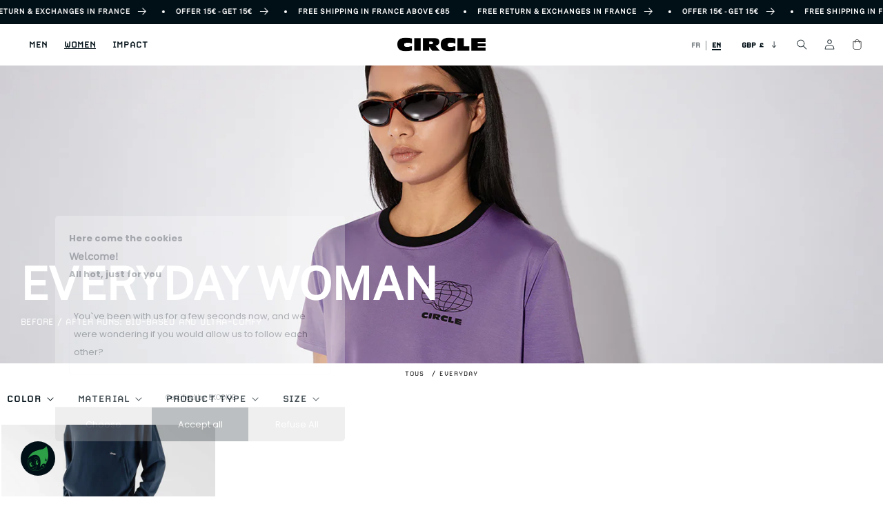

--- FILE ---
content_type: text/html; charset=utf-8
request_url: https://circlesportswear.com/en-gb/collections/everyday-femme
body_size: 33840
content:
<!doctype html>
<html class="no-js" lang="en">
  <head>
    <meta charset="utf-8">
<meta http-equiv="X-UA-Compatible" content="IE=edge">
<meta name="viewport" content="width=device-width,initial-scale=1">
<meta name="theme-color" content="">

<meta name="robots" content="noindex">




<meta name="facebook-domain-verification" content="hotgz4ugr9a84hrzyr1x8qo96nidyp" />
<meta name="google-site-verification" content="SK8M-Lx4gcl55WfOC4Z4lWONlRDfV7mahEMwIMZ63E8" />

<meta property="og:site_name" content="Circle Sportswear">
<meta property="og:url" content="https://circlesportswear.com/en-gb/collections/everyday-femme">
<meta property="og:title" content="EVERYDAY WOMAN">
<meta property="og:type" content="website">
<meta property="og:description" content="Sustainable running apparel and footwear designed to combine performance and purpose. Run, innovate, commit. Join the movement!"><meta property="og:image" content="http://circlesportswear.com/cdn/shop/files/CIRCLE1.png?v=1748422790">
<meta property="og:image:secure_url" content="https://circlesportswear.com/cdn/shop/files/CIRCLE1.png?v=1748422790">
<meta property="og:image:width" content="1200">
<meta property="og:image:height" content="628"><meta name="twitter:card" content="summary_large_image">
<meta name="twitter:title" content="EVERYDAY WOMAN">
<meta name="twitter:description" content="Sustainable running apparel and footwear designed to combine performance and purpose. Run, innovate, commit. Join the movement!">


    <link rel="canonical" href="https://circlesportswear.com/en-gb/collections/everyday-femme">
    <link rel="preconnect" href="https://cdn.shopify.com" crossorigin>
    <title>
      EVERYDAY WOMAN
 &ndash; Circle Sportswear</title>


    <script>
      var variants = {};
      
    </script>

    <!-- Google Tag Manager -->
<script>(function(w,d,s,l,i){w[l]=w[l]||[];w[l].push({'gtm.start':
new Date().getTime(),event:'gtm.js'});var f=d.getElementsByTagName(s)[0],
j=d.createElement(s),dl=l!='dataLayer'?'&l='+l:'';j.async=true;j.src=
'https://www.googletagmanager.com/gtm.js?id='+i+dl;f.parentNode.insertBefore(j,f);
})(window,document,'script','dataLayer','GTM-TQMWVV5');</script>
<!-- End Google Tag Manager -->

<!-- TAGinstall START -->

<script>

 
    
(function(w) {  var first = document.getElementsByTagName('script')[0];  
var script = document.createElement('script');  
script.async = true;  

script.src = 'https://cdn.shopify.com/s/files/1/0271/4114/4649/files/Datalayer_Pirate_-_Source.js';


script.addEventListener ("load", function() {  function start() {  
      
        var allProducts = [{    item_name: "Get Lucky Jogging Pants",    item_id: "SP001P11-TT02-U-NY-XS",    price: parseFloat("114.0"),    item_brand: "Circle Sportswear",    item_category: "Jogging",    item_variant: "Navy \/ XS",    productId: "6865861804105",    variantId: "40348490924105",    handle: "jogging-pants-get-lucky",},];  var shopCurrency = 'EUR';  
        var collectionTitle = "EVERYDAY WOMAN";  

      
        var customer = {  customerType: 'guest'  };  
      
        
        var pageType = 'Collection Page';  
        var searchPerformed = false;  
        
        var cart = {  
            "items": [],  
            "total": 0.0,  
            "currency": "GBP",  };  
        
    if (!w.__TAGinstall) {  console.error('Unable to initialize Easy Tag - GTM & Data Layer.');  return;  }  
    w.__TAGinstall.init({  shopCurrency, allProducts, collectionTitle, searchPerformed, pageType, customer, cartData: cart  });  
        
          w.__TAGinstall.onCollectionPage({  shopCurrency, collectionTitle, pageType, allProducts, searchPerformed  });  
          };  
        if (w.__TAGinstall && w.__TAGinstall.boot) {  w.__TAGinstall.boot(start);  }  }, false);  first.parentNode.insertBefore(script, first); })(window);  

        </script>
<!-- TAGinstall END -->

    
<link rel="icon" type="image/png" href="//circlesportswear.com/cdn/shop/files/favicon-circle.webp?crop=center&height=32&v=1758540391&width=32"><link rel="preconnect" href="https://fonts.shopifycdn.com" crossorigin><script src="//circlesportswear.com/cdn/shop/t/13/assets/global.js?v=172256970662126825891767006265" defer="defer"></script>
    <script src="//circlesportswear.com/cdn/shop/t/13/assets/circle.js?v=179274298981343544951765458019" defer="defer"></script>
    <script src="//circlesportswear.com/cdn/shop/t/13/assets/image-with-text.js?v=176033134821580790261697792048" defer="defer"></script>
    <script src="//circlesportswear.com/cdn/shop/t/13/assets/rich-text.js?v=89332724348888147021698482365" defer="defer"></script>
    <script src="//circlesportswear.com/cdn/shop/t/13/assets/slider.js?v=161292537466749102071732625295" defer="defer"></script>
    <script src="//circlesportswear.com/cdn/shop/t/13/assets/referral.js?v=124615744917228709021700834419" defer="defer"></script>
    <script src="//circlesportswear.com/cdn/shop/t/13/assets/counter.js?v=159491758837969154141697551502" defer="defer"></script>
    <script src="//circlesportswear.com/cdn/shop/t/13/assets/key-numbers.js?v=26346703889893327931710316641" defer="defer"></script>
    <script src="//circlesportswear.com/cdn/shop/t/13/assets/list.js?v=35689040592295400921703015107" defer="defer"></script>
    <script src="//circlesportswear.com/cdn/shop/t/13/assets/menu.js?v=93431724439293665731743410934" defer="defer"></script>
    <script src="//circlesportswear.com/cdn/shop/t/13/assets/featured-collection.js?v=77319423932738747571767876941" defer="defer"></script>
    <script src="//circlesportswear.com/cdn/shop/t/13/assets/currency.js?v=134312162151149847721711027594" defer="defer"></script>
    <script src="//circlesportswear.com/cdn/shop/t/13/assets/multicolumn.js?v=67956133106238227681742801428" defer="defer"></script>
    
      <script src="//circlesportswear.com/cdn/shop/t/13/assets/product-v3.js?v=184362155405552856931765181487" defer="defer"></script>
    
    <script>window.performance && window.performance.mark && window.performance.mark('shopify.content_for_header.start');</script><meta name="google-site-verification" content="TxD5c5nNbqrNjLfF8m2oeE3pX7fQpF2ZBKzuG0f_uqo">
<meta name="facebook-domain-verification" content="hotgz4ugr9a84hrzyr1x8qo96nidyp">
<meta id="shopify-digital-wallet" name="shopify-digital-wallet" content="/27141144649/digital_wallets/dialog">
<meta name="shopify-checkout-api-token" content="1c6ddba346570d339f1040434ca738c0">
<meta id="in-context-paypal-metadata" data-shop-id="27141144649" data-venmo-supported="false" data-environment="production" data-locale="en_US" data-paypal-v4="true" data-currency="GBP">
<link rel="alternate" type="application/atom+xml" title="Feed" href="/en-gb/collections/everyday-femme.atom" />
<link rel="alternate" hreflang="x-default" href="https://circlesportswear.com/collections/everyday-femme">
<link rel="alternate" hreflang="en-US" href="https://circlesportswear.com/en-us/collections/everyday-femme">
<link rel="alternate" hreflang="fr-US" href="https://circlesportswear.com/fr-us/collections/everyday-femme">
<link rel="alternate" hreflang="fr-AD" href="https://circlesportswear.com/fr-eu/collections/everyday-femme">
<link rel="alternate" hreflang="en-AD" href="https://circlesportswear.com/en-eu/collections/everyday-femme">
<link rel="alternate" hreflang="fr-AT" href="https://circlesportswear.com/fr-eu/collections/everyday-femme">
<link rel="alternate" hreflang="en-AT" href="https://circlesportswear.com/en-eu/collections/everyday-femme">
<link rel="alternate" hreflang="fr-BE" href="https://circlesportswear.com/fr-eu/collections/everyday-femme">
<link rel="alternate" hreflang="en-BE" href="https://circlesportswear.com/en-eu/collections/everyday-femme">
<link rel="alternate" hreflang="fr-CZ" href="https://circlesportswear.com/fr-eu/collections/everyday-femme">
<link rel="alternate" hreflang="en-CZ" href="https://circlesportswear.com/en-eu/collections/everyday-femme">
<link rel="alternate" hreflang="fr-DE" href="https://circlesportswear.com/fr-eu/collections/everyday-femme">
<link rel="alternate" hreflang="en-DE" href="https://circlesportswear.com/en-eu/collections/everyday-femme">
<link rel="alternate" hreflang="fr-DK" href="https://circlesportswear.com/fr-eu/collections/everyday-femme">
<link rel="alternate" hreflang="en-DK" href="https://circlesportswear.com/en-eu/collections/everyday-femme">
<link rel="alternate" hreflang="fr-EE" href="https://circlesportswear.com/fr-eu/collections/everyday-femme">
<link rel="alternate" hreflang="en-EE" href="https://circlesportswear.com/en-eu/collections/everyday-femme">
<link rel="alternate" hreflang="fr-ES" href="https://circlesportswear.com/fr-eu/collections/everyday-femme">
<link rel="alternate" hreflang="en-ES" href="https://circlesportswear.com/en-eu/collections/everyday-femme">
<link rel="alternate" hreflang="fr-FI" href="https://circlesportswear.com/fr-eu/collections/everyday-femme">
<link rel="alternate" hreflang="en-FI" href="https://circlesportswear.com/en-eu/collections/everyday-femme">
<link rel="alternate" hreflang="fr-GR" href="https://circlesportswear.com/fr-eu/collections/everyday-femme">
<link rel="alternate" hreflang="en-GR" href="https://circlesportswear.com/en-eu/collections/everyday-femme">
<link rel="alternate" hreflang="fr-HR" href="https://circlesportswear.com/fr-eu/collections/everyday-femme">
<link rel="alternate" hreflang="en-HR" href="https://circlesportswear.com/en-eu/collections/everyday-femme">
<link rel="alternate" hreflang="fr-IE" href="https://circlesportswear.com/fr-eu/collections/everyday-femme">
<link rel="alternate" hreflang="en-IE" href="https://circlesportswear.com/en-eu/collections/everyday-femme">
<link rel="alternate" hreflang="fr-IT" href="https://circlesportswear.com/fr-eu/collections/everyday-femme">
<link rel="alternate" hreflang="en-IT" href="https://circlesportswear.com/en-eu/collections/everyday-femme">
<link rel="alternate" hreflang="fr-LT" href="https://circlesportswear.com/fr-eu/collections/everyday-femme">
<link rel="alternate" hreflang="en-LT" href="https://circlesportswear.com/en-eu/collections/everyday-femme">
<link rel="alternate" hreflang="fr-LU" href="https://circlesportswear.com/fr-eu/collections/everyday-femme">
<link rel="alternate" hreflang="en-LU" href="https://circlesportswear.com/en-eu/collections/everyday-femme">
<link rel="alternate" hreflang="fr-MC" href="https://circlesportswear.com/fr-eu/collections/everyday-femme">
<link rel="alternate" hreflang="en-MC" href="https://circlesportswear.com/en-eu/collections/everyday-femme">
<link rel="alternate" hreflang="fr-NL" href="https://circlesportswear.com/fr-eu/collections/everyday-femme">
<link rel="alternate" hreflang="en-NL" href="https://circlesportswear.com/en-eu/collections/everyday-femme">
<link rel="alternate" hreflang="fr-NO" href="https://circlesportswear.com/fr-eu/collections/everyday-femme">
<link rel="alternate" hreflang="en-NO" href="https://circlesportswear.com/en-eu/collections/everyday-femme">
<link rel="alternate" hreflang="fr-PL" href="https://circlesportswear.com/fr-eu/collections/everyday-femme">
<link rel="alternate" hreflang="en-PL" href="https://circlesportswear.com/en-eu/collections/everyday-femme">
<link rel="alternate" hreflang="fr-PT" href="https://circlesportswear.com/fr-eu/collections/everyday-femme">
<link rel="alternate" hreflang="en-PT" href="https://circlesportswear.com/en-eu/collections/everyday-femme">
<link rel="alternate" hreflang="fr-SE" href="https://circlesportswear.com/fr-eu/collections/everyday-femme">
<link rel="alternate" hreflang="en-SE" href="https://circlesportswear.com/en-eu/collections/everyday-femme">
<link rel="alternate" hreflang="fr-YT" href="https://circlesportswear.com/fr-eu/collections/everyday-femme">
<link rel="alternate" hreflang="en-YT" href="https://circlesportswear.com/en-eu/collections/everyday-femme">
<link rel="alternate" hreflang="fr-CH" href="https://circlesportswear.com/fr-ch/collections/everyday-femme">
<link rel="alternate" hreflang="en-CH" href="https://circlesportswear.com/en-ch/collections/everyday-femme">
<link rel="alternate" hreflang="fr-GB" href="https://circlesportswear.com/fr-gb/collections/everyday-femme">
<link rel="alternate" hreflang="en-GB" href="https://circlesportswear.com/en-gb/collections/everyday-femme">
<link rel="alternate" hreflang="en-CA" href="https://circlesportswear.com/en-ca/collections/everyday-femme">
<link rel="alternate" hreflang="fr-CA" href="https://circlesportswear.com/fr-ca/collections/everyday-femme">
<link rel="alternate" hreflang="fr-FR" href="https://circlesportswear.com/collections/everyday-femme">
<link rel="alternate" hreflang="en-FR" href="https://circlesportswear.com/en/collections/everyday-femme">
<link rel="alternate" type="application/json+oembed" href="https://circlesportswear.com/en-gb/collections/everyday-femme.oembed">
<script async="async" src="/checkouts/internal/preloads.js?locale=en-GB"></script>
<script id="apple-pay-shop-capabilities" type="application/json">{"shopId":27141144649,"countryCode":"FR","currencyCode":"GBP","merchantCapabilities":["supports3DS"],"merchantId":"gid:\/\/shopify\/Shop\/27141144649","merchantName":"Circle Sportswear","requiredBillingContactFields":["postalAddress","email","phone"],"requiredShippingContactFields":["postalAddress","email","phone"],"shippingType":"shipping","supportedNetworks":["visa","masterCard","amex","maestro"],"total":{"type":"pending","label":"Circle Sportswear","amount":"1.00"},"shopifyPaymentsEnabled":true,"supportsSubscriptions":true}</script>
<script id="shopify-features" type="application/json">{"accessToken":"1c6ddba346570d339f1040434ca738c0","betas":["rich-media-storefront-analytics"],"domain":"circlesportswear.com","predictiveSearch":true,"shopId":27141144649,"locale":"en"}</script>
<script>var Shopify = Shopify || {};
Shopify.shop = "circle-sportswear.myshopify.com";
Shopify.locale = "en";
Shopify.currency = {"active":"GBP","rate":"0.88377947727"};
Shopify.country = "GB";
Shopify.theme = {"name":"circle\/main","id":123671412809,"schema_name":"Project Liquid","schema_version":"0.9.1","theme_store_id":null,"role":"main"};
Shopify.theme.handle = "null";
Shopify.theme.style = {"id":null,"handle":null};
Shopify.cdnHost = "circlesportswear.com/cdn";
Shopify.routes = Shopify.routes || {};
Shopify.routes.root = "/en-gb/";</script>
<script type="module">!function(o){(o.Shopify=o.Shopify||{}).modules=!0}(window);</script>
<script>!function(o){function n(){var o=[];function n(){o.push(Array.prototype.slice.apply(arguments))}return n.q=o,n}var t=o.Shopify=o.Shopify||{};t.loadFeatures=n(),t.autoloadFeatures=n()}(window);</script>
<script id="shop-js-analytics" type="application/json">{"pageType":"collection"}</script>
<script defer="defer" async type="module" src="//circlesportswear.com/cdn/shopifycloud/shop-js/modules/v2/client.init-shop-cart-sync_BN7fPSNr.en.esm.js"></script>
<script defer="defer" async type="module" src="//circlesportswear.com/cdn/shopifycloud/shop-js/modules/v2/chunk.common_Cbph3Kss.esm.js"></script>
<script defer="defer" async type="module" src="//circlesportswear.com/cdn/shopifycloud/shop-js/modules/v2/chunk.modal_DKumMAJ1.esm.js"></script>
<script type="module">
  await import("//circlesportswear.com/cdn/shopifycloud/shop-js/modules/v2/client.init-shop-cart-sync_BN7fPSNr.en.esm.js");
await import("//circlesportswear.com/cdn/shopifycloud/shop-js/modules/v2/chunk.common_Cbph3Kss.esm.js");
await import("//circlesportswear.com/cdn/shopifycloud/shop-js/modules/v2/chunk.modal_DKumMAJ1.esm.js");

  window.Shopify.SignInWithShop?.initShopCartSync?.({"fedCMEnabled":true,"windoidEnabled":true});

</script>
<script>(function() {
  var isLoaded = false;
  function asyncLoad() {
    if (isLoaded) return;
    isLoaded = true;
    var urls = ["https:\/\/static.klaviyo.com\/onsite\/js\/klaviyo.js?company_id=STD8Vd\u0026shop=circle-sportswear.myshopify.com","https:\/\/s3.eu-west-1.amazonaws.com\/production-klarna-il-shopify-osm\/a6c5e37d3b587ca7438f15aa90b429b47085a035\/circle-sportswear.myshopify.com-1708632644248.js?shop=circle-sportswear.myshopify.com","\/\/backinstock.useamp.com\/widget\/30913_1767155783.js?category=bis\u0026v=6\u0026shop=circle-sportswear.myshopify.com","https:\/\/assets.loyoly.io\/public\/scripts\/referral.js?shop=circle-sportswear.myshopify.com","\/\/cdn.shopify.com\/proxy\/9a0dae9e0585356ea4c3e86d67b75fd060a4a9bc0c7606222f8f34ec1cb03826\/web.baback.co\/internal\/v2\/shopify-embed?shop=circle-sportswear.myshopify.com\u0026sp-cache-control=cHVibGljLCBtYXgtYWdlPTkwMA"];
    for (var i = 0; i < urls.length; i++) {
      var s = document.createElement('script');
      s.type = 'text/javascript';
      s.async = true;
      s.src = urls[i];
      var x = document.getElementsByTagName('script')[0];
      x.parentNode.insertBefore(s, x);
    }
  };
  if(window.attachEvent) {
    window.attachEvent('onload', asyncLoad);
  } else {
    window.addEventListener('load', asyncLoad, false);
  }
})();</script>
<script id="__st">var __st={"a":27141144649,"offset":3600,"reqid":"cc853926-9d04-4e96-9d32-3ede08ee516a-1769898676","pageurl":"circlesportswear.com\/en-gb\/collections\/everyday-femme","u":"b96855f63a02","p":"collection","rtyp":"collection","rid":627592167767};</script>
<script>window.ShopifyPaypalV4VisibilityTracking = true;</script>
<script id="captcha-bootstrap">!function(){'use strict';const t='contact',e='account',n='new_comment',o=[[t,t],['blogs',n],['comments',n],[t,'customer']],c=[[e,'customer_login'],[e,'guest_login'],[e,'recover_customer_password'],[e,'create_customer']],r=t=>t.map((([t,e])=>`form[action*='/${t}']:not([data-nocaptcha='true']) input[name='form_type'][value='${e}']`)).join(','),a=t=>()=>t?[...document.querySelectorAll(t)].map((t=>t.form)):[];function s(){const t=[...o],e=r(t);return a(e)}const i='password',u='form_key',d=['recaptcha-v3-token','g-recaptcha-response','h-captcha-response',i],f=()=>{try{return window.sessionStorage}catch{return}},m='__shopify_v',_=t=>t.elements[u];function p(t,e,n=!1){try{const o=window.sessionStorage,c=JSON.parse(o.getItem(e)),{data:r}=function(t){const{data:e,action:n}=t;return t[m]||n?{data:e,action:n}:{data:t,action:n}}(c);for(const[e,n]of Object.entries(r))t.elements[e]&&(t.elements[e].value=n);n&&o.removeItem(e)}catch(o){console.error('form repopulation failed',{error:o})}}const l='form_type',E='cptcha';function T(t){t.dataset[E]=!0}const w=window,h=w.document,L='Shopify',v='ce_forms',y='captcha';let A=!1;((t,e)=>{const n=(g='f06e6c50-85a8-45c8-87d0-21a2b65856fe',I='https://cdn.shopify.com/shopifycloud/storefront-forms-hcaptcha/ce_storefront_forms_captcha_hcaptcha.v1.5.2.iife.js',D={infoText:'Protected by hCaptcha',privacyText:'Privacy',termsText:'Terms'},(t,e,n)=>{const o=w[L][v],c=o.bindForm;if(c)return c(t,g,e,D).then(n);var r;o.q.push([[t,g,e,D],n]),r=I,A||(h.body.append(Object.assign(h.createElement('script'),{id:'captcha-provider',async:!0,src:r})),A=!0)});var g,I,D;w[L]=w[L]||{},w[L][v]=w[L][v]||{},w[L][v].q=[],w[L][y]=w[L][y]||{},w[L][y].protect=function(t,e){n(t,void 0,e),T(t)},Object.freeze(w[L][y]),function(t,e,n,w,h,L){const[v,y,A,g]=function(t,e,n){const i=e?o:[],u=t?c:[],d=[...i,...u],f=r(d),m=r(i),_=r(d.filter((([t,e])=>n.includes(e))));return[a(f),a(m),a(_),s()]}(w,h,L),I=t=>{const e=t.target;return e instanceof HTMLFormElement?e:e&&e.form},D=t=>v().includes(t);t.addEventListener('submit',(t=>{const e=I(t);if(!e)return;const n=D(e)&&!e.dataset.hcaptchaBound&&!e.dataset.recaptchaBound,o=_(e),c=g().includes(e)&&(!o||!o.value);(n||c)&&t.preventDefault(),c&&!n&&(function(t){try{if(!f())return;!function(t){const e=f();if(!e)return;const n=_(t);if(!n)return;const o=n.value;o&&e.removeItem(o)}(t);const e=Array.from(Array(32),(()=>Math.random().toString(36)[2])).join('');!function(t,e){_(t)||t.append(Object.assign(document.createElement('input'),{type:'hidden',name:u})),t.elements[u].value=e}(t,e),function(t,e){const n=f();if(!n)return;const o=[...t.querySelectorAll(`input[type='${i}']`)].map((({name:t})=>t)),c=[...d,...o],r={};for(const[a,s]of new FormData(t).entries())c.includes(a)||(r[a]=s);n.setItem(e,JSON.stringify({[m]:1,action:t.action,data:r}))}(t,e)}catch(e){console.error('failed to persist form',e)}}(e),e.submit())}));const S=(t,e)=>{t&&!t.dataset[E]&&(n(t,e.some((e=>e===t))),T(t))};for(const o of['focusin','change'])t.addEventListener(o,(t=>{const e=I(t);D(e)&&S(e,y())}));const B=e.get('form_key'),M=e.get(l),P=B&&M;t.addEventListener('DOMContentLoaded',(()=>{const t=y();if(P)for(const e of t)e.elements[l].value===M&&p(e,B);[...new Set([...A(),...v().filter((t=>'true'===t.dataset.shopifyCaptcha))])].forEach((e=>S(e,t)))}))}(h,new URLSearchParams(w.location.search),n,t,e,['guest_login'])})(!1,!0)}();</script>
<script integrity="sha256-4kQ18oKyAcykRKYeNunJcIwy7WH5gtpwJnB7kiuLZ1E=" data-source-attribution="shopify.loadfeatures" defer="defer" src="//circlesportswear.com/cdn/shopifycloud/storefront/assets/storefront/load_feature-a0a9edcb.js" crossorigin="anonymous"></script>
<script data-source-attribution="shopify.dynamic_checkout.dynamic.init">var Shopify=Shopify||{};Shopify.PaymentButton=Shopify.PaymentButton||{isStorefrontPortableWallets:!0,init:function(){window.Shopify.PaymentButton.init=function(){};var t=document.createElement("script");t.src="https://circlesportswear.com/cdn/shopifycloud/portable-wallets/latest/portable-wallets.en.js",t.type="module",document.head.appendChild(t)}};
</script>
<script data-source-attribution="shopify.dynamic_checkout.buyer_consent">
  function portableWalletsHideBuyerConsent(e){var t=document.getElementById("shopify-buyer-consent"),n=document.getElementById("shopify-subscription-policy-button");t&&n&&(t.classList.add("hidden"),t.setAttribute("aria-hidden","true"),n.removeEventListener("click",e))}function portableWalletsShowBuyerConsent(e){var t=document.getElementById("shopify-buyer-consent"),n=document.getElementById("shopify-subscription-policy-button");t&&n&&(t.classList.remove("hidden"),t.removeAttribute("aria-hidden"),n.addEventListener("click",e))}window.Shopify?.PaymentButton&&(window.Shopify.PaymentButton.hideBuyerConsent=portableWalletsHideBuyerConsent,window.Shopify.PaymentButton.showBuyerConsent=portableWalletsShowBuyerConsent);
</script>
<script data-source-attribution="shopify.dynamic_checkout.cart.bootstrap">document.addEventListener("DOMContentLoaded",(function(){function t(){return document.querySelector("shopify-accelerated-checkout-cart, shopify-accelerated-checkout")}if(t())Shopify.PaymentButton.init();else{new MutationObserver((function(e,n){t()&&(Shopify.PaymentButton.init(),n.disconnect())})).observe(document.body,{childList:!0,subtree:!0})}}));
</script>
<link id="shopify-accelerated-checkout-styles" rel="stylesheet" media="screen" href="https://circlesportswear.com/cdn/shopifycloud/portable-wallets/latest/accelerated-checkout-backwards-compat.css" crossorigin="anonymous">
<style id="shopify-accelerated-checkout-cart">
        #shopify-buyer-consent {
  margin-top: 1em;
  display: inline-block;
  width: 100%;
}

#shopify-buyer-consent.hidden {
  display: none;
}

#shopify-subscription-policy-button {
  background: none;
  border: none;
  padding: 0;
  text-decoration: underline;
  font-size: inherit;
  cursor: pointer;
}

#shopify-subscription-policy-button::before {
  box-shadow: none;
}

      </style>
<script id="sections-script" data-sections="header" defer="defer" src="//circlesportswear.com/cdn/shop/t/13/compiled_assets/scripts.js?v=68090"></script>
<script>window.performance && window.performance.mark && window.performance.mark('shopify.content_for_header.end');</script>

    <style data-shopify>

      :root {
        --font-body-family: Halant, serif;
        --font-body-style: normal;
        --font-body-weight: 400;
        --font-body-weight-bold: 700;

        --font-heading-family: Halant, serif;
        --font-heading-style: normal;
        --font-heading-weight: 400;

        --font-body-scale: 1.0;
        --font-heading-scale: 1.0;

        --color-base-text: 1, 15, 22;
        --color-shadow: 1, 15, 22;
        --color-base-background-1: 255, 255, 255;
        --color-base-background-2: 243, 243, 243;
        --color-base-background-3: 220, 220, 220;
        --color-base-solid-button-labels: 255, 255, 255;
        --color-base-outline-button-labels: 18, 18, 18;
        --color-base-accent-1: 1, 15, 22;
        --color-base-accent-2: 119, 193, 224;
        --color-base-accent-3: 46, 159, 0;
        --color-base-accent-4: 71, 104, 81;
        --color-base-accent-5: 255, 255, 255;
        --payment-terms-background-color: #ffffff;

        --gradient-base-background-1: #ffffff;
        --gradient-base-background-2: #f3f3f3;
        --gradient-base-accent-1: #010f16;
        --gradient-base-accent-2: #77c1e0;
        --gradient-base-accent-3: #2e9f00;

        --media-padding: px;
        --media-border-opacity: 0.05;
        --media-border-width: 24px;
        --media-radius: 0px;
        --media-shadow-opacity: 0.0;
        --media-shadow-horizontal-offset: 0px;
        --media-shadow-vertical-offset: 4px;
        --media-shadow-blur-radius: 5px;
        --media-shadow-visible: 0;

        --page-width: 110rem;
        --page-width-margin: 0rem;

        --card-image-padding: 0.0rem;
        --card-corner-radius: 0.0rem;
        --card-text-alignment: left;
        --card-border-width: 0.0rem;
        --card-border-opacity: 0.1;
        --card-shadow-opacity: 0.0;
        --card-shadow-visible: 0;
        --card-shadow-horizontal-offset: 0.0rem;
        --card-shadow-vertical-offset: 0.4rem;
        --card-shadow-blur-radius: 0.5rem;

        --badge-corner-radius: 4.0rem;

        --popup-border-width: 1px;
        --popup-border-opacity: 0.1;
        --popup-corner-radius: 0px;
        --popup-shadow-opacity: 0.0;
        --popup-shadow-horizontal-offset: 0px;
        --popup-shadow-vertical-offset: 4px;
        --popup-shadow-blur-radius: 5px;

        --drawer-border-width: 1px;
        --drawer-border-opacity: 0.1;
        --drawer-shadow-opacity: 0.0;
        --drawer-shadow-horizontal-offset: 0px;
        --drawer-shadow-vertical-offset: 4px;
        --drawer-shadow-blur-radius: 5px;

        --spacing-sections-desktop: 0px;
        --spacing-sections-mobile: 0px;

        --grid-desktop-vertical-spacing: 8px;
        --grid-desktop-horizontal-spacing: 8px;
        --grid-mobile-vertical-spacing: 4px;
        --grid-mobile-horizontal-spacing: 4px;

        --text-boxes-border-opacity: 0.1;
        --text-boxes-border-width: 0px;
        --text-boxes-radius: 0px;
        --text-boxes-shadow-opacity: 0.0;
        --text-boxes-shadow-visible: 0;
        --text-boxes-shadow-horizontal-offset: 0px;
        --text-boxes-shadow-vertical-offset: 4px;
        --text-boxes-shadow-blur-radius: 5px;

        --buttons-radius: 0px;
        --buttons-radius-outset: 0px;
        --buttons-border-width: 1px;
        --buttons-border-opacity: 1.0;
        --buttons-shadow-opacity: 0.0;
        --buttons-shadow-visible: 0;
        --buttons-shadow-horizontal-offset: 0px;
        --buttons-shadow-vertical-offset: 4px;
        --buttons-shadow-blur-radius: 5px;
        --buttons-border-offset: 0px;

        --inputs-radius: 0px;
        --inputs-border-width: 1px;
        --inputs-border-opacity: 0.55;
        --inputs-shadow-opacity: 0.0;
        --inputs-shadow-horizontal-offset: 0px;
        --inputs-margin-offset: 0px;
        --inputs-shadow-vertical-offset: 4px;
        --inputs-shadow-blur-radius: 5px;
        --inputs-radius-outset: 0px;

        --variant-pills-radius: 40px;
        --variant-pills-border-width: 1px;
        --variant-pills-border-opacity: 0.55;
        --variant-pills-shadow-opacity: 0.0;
        --variant-pills-shadow-horizontal-offset: 0px;
        --variant-pills-shadow-vertical-offset: 4px;
        --variant-pills-shadow-blur-radius: 5px;
      }

      *,
      *::before,
      *::after {
        box-sizing: inherit;
      }

      html {
        box-sizing: border-box;
        font-size: calc(var(--font-body-scale) * 62.5%);
        height: 100%;
      }

      body {
        display: grid;
        grid-template-rows: auto auto 1fr auto;
        grid-template-columns: 100%;
        min-height: 100%;
        margin: 0;
        line-height: calc(1 + 0.8 / var(--font-body-scale));
      }
    </style>

    <link href="//circlesportswear.com/cdn/shop/t/13/assets/base.css?v=133125742851348290111745495042" rel="stylesheet" type="text/css" media="all" />
<link rel="preload" as="font" href="//circlesportswear.com/cdn/fonts/halant/halant_n4.7a3ca1dd5e401bca6e0e60419988fc6cfb4396fb.woff2" type="font/woff2" crossorigin><link rel="preload" as="font" href="//circlesportswear.com/cdn/fonts/halant/halant_n4.7a3ca1dd5e401bca6e0e60419988fc6cfb4396fb.woff2" type="font/woff2" crossorigin><link rel="stylesheet" href="//circlesportswear.com/cdn/shop/t/13/assets/component-predictive-search.css?v=109266238996798642211705612878" media="print" onload="this.media='all'"><script>
      document.documentElement.className = document.documentElement.className.replace('no-js', 'js');
      if (Shopify.designMode) {
        document.documentElement.classList.add('shopify-design-mode');
      }
    </script>

    
      <link href="//circlesportswear.com/cdn/shop/t/13/assets/circle.css?v=28765305809615038321769707034" rel="stylesheet" type="text/css" media="all" />
      <link href="//circlesportswear.com/cdn/shop/t/13/assets/product.css?v=86985118735551185661769706112" rel="stylesheet" type="text/css" media="all" />
    
    <link href="//circlesportswear.com/cdn/shop/t/13/assets/footer.css?v=168966752645280770121743517495" rel="stylesheet" type="text/css" media="all" />
    <link href="//circlesportswear.com/cdn/shop/t/13/assets/menu.css?v=47473510795411081031765209207" rel="stylesheet" type="text/css" media="all" />
    <link href="//circlesportswear.com/cdn/shop/t/13/assets/referral.css?v=72732621502945056541715872859" rel="stylesheet" type="text/css" media="all" />
    <link href="//circlesportswear.com/cdn/shop/t/13/assets/passport.css?v=61490743876827462691705612885" rel="stylesheet" type="text/css" media="all" />
    <link href="//circlesportswear.com/cdn/shop/t/13/assets/quotation.css?v=50847934508263365391705612890" rel="stylesheet" type="text/css" media="all" />
    <link href="//circlesportswear.com/cdn/shop/t/13/assets/ugc.css?v=174592822624918841941718715664" rel="stylesheet" type="text/css" media="all" />
    <link href="//circlesportswear.com/cdn/shop/t/13/assets/global-colors.css?v=70745496784012882481768819852" rel="stylesheet" type="text/css" media="all" />
    <link href="//circlesportswear.com/cdn/shop/t/13/assets/currency-picker.css?v=171882213568047051631742201992" rel="stylesheet" type="text/css" media="all" />
  <!-- BEGIN app block: shopify://apps/elevar-conversion-tracking/blocks/dataLayerEmbed/bc30ab68-b15c-4311-811f-8ef485877ad6 -->



<script type="module" dynamic>
  const configUrl = "/a/elevar/static/configs/04078778ba09b6e2e9454c09fc0ef23018c64a91/config.js";
  const config = (await import(configUrl)).default;
  const scriptUrl = config.script_src_app_theme_embed;

  if (scriptUrl) {
    const { handler } = await import(scriptUrl);

    await handler(
      config,
      {
        cartData: {
  marketId: "66913239383",
  attributes:{},
  cartTotal: "0.0",
  currencyCode:"GBP",
  items: []
}
,
        user: {cartTotal: "0.0",
    currencyCode:"GBP",customer: {},
}
,
        isOnCartPage:false,
        collectionView:{
    currencyCode:"GBP",
    items: [{id:"SP001P11-TT02-U-NY-S",name:"Get Lucky Jogging Pants",
          brand:"Circle Sportswear",
          category:"Jogging",
          variant:"Navy \/ S",
          price: "114.0",
          productId: "6865861804105",
          variantId: "40348490956873",
          handle:"jogging-pants-get-lucky",
          compareAtPrice: "0.0",image:"\/\/circlesportswear.com\/cdn\/shop\/products\/jogging_get_lucky_navy_men_1.jpg?v=1677499454"},]
  },
        searchResultsView:null,
        productView:null,
        checkoutComplete: null
      }
    );
  }
</script>


<!-- END app block --><!-- BEGIN app block: shopify://apps/klaviyo-email-marketing-sms/blocks/klaviyo-onsite-embed/2632fe16-c075-4321-a88b-50b567f42507 -->












  <script async src="https://static.klaviyo.com/onsite/js/STD8Vd/klaviyo.js?company_id=STD8Vd"></script>
  <script>!function(){if(!window.klaviyo){window._klOnsite=window._klOnsite||[];try{window.klaviyo=new Proxy({},{get:function(n,i){return"push"===i?function(){var n;(n=window._klOnsite).push.apply(n,arguments)}:function(){for(var n=arguments.length,o=new Array(n),w=0;w<n;w++)o[w]=arguments[w];var t="function"==typeof o[o.length-1]?o.pop():void 0,e=new Promise((function(n){window._klOnsite.push([i].concat(o,[function(i){t&&t(i),n(i)}]))}));return e}}})}catch(n){window.klaviyo=window.klaviyo||[],window.klaviyo.push=function(){var n;(n=window._klOnsite).push.apply(n,arguments)}}}}();</script>

  




  <script>
    window.klaviyoReviewsProductDesignMode = false
  </script>







<!-- END app block --><script src="https://cdn.shopify.com/extensions/019bd6c9-80ed-7f56-98fc-344315591f1a/kleep-sources-166/assets/kleep-app.js" type="text/javascript" defer="defer"></script>
<link href="https://cdn.shopify.com/extensions/019bd6c9-80ed-7f56-98fc-344315591f1a/kleep-sources-166/assets/kleep-app.css" rel="stylesheet" type="text/css" media="all">
<script src="https://cdn.shopify.com/extensions/1675c59f-6e56-4eff-9cd4-978cc68c3001/ekookie-29/assets/ekookie.js" type="text/javascript" defer="defer"></script>
<link href="https://cdn.shopify.com/extensions/1675c59f-6e56-4eff-9cd4-978cc68c3001/ekookie-29/assets/ekookie.css" rel="stylesheet" type="text/css" media="all">
<link href="https://monorail-edge.shopifysvc.com" rel="dns-prefetch">
<script>(function(){if ("sendBeacon" in navigator && "performance" in window) {try {var session_token_from_headers = performance.getEntriesByType('navigation')[0].serverTiming.find(x => x.name == '_s').description;} catch {var session_token_from_headers = undefined;}var session_cookie_matches = document.cookie.match(/_shopify_s=([^;]*)/);var session_token_from_cookie = session_cookie_matches && session_cookie_matches.length === 2 ? session_cookie_matches[1] : "";var session_token = session_token_from_headers || session_token_from_cookie || "";function handle_abandonment_event(e) {var entries = performance.getEntries().filter(function(entry) {return /monorail-edge.shopifysvc.com/.test(entry.name);});if (!window.abandonment_tracked && entries.length === 0) {window.abandonment_tracked = true;var currentMs = Date.now();var navigation_start = performance.timing.navigationStart;var payload = {shop_id: 27141144649,url: window.location.href,navigation_start,duration: currentMs - navigation_start,session_token,page_type: "collection"};window.navigator.sendBeacon("https://monorail-edge.shopifysvc.com/v1/produce", JSON.stringify({schema_id: "online_store_buyer_site_abandonment/1.1",payload: payload,metadata: {event_created_at_ms: currentMs,event_sent_at_ms: currentMs}}));}}window.addEventListener('pagehide', handle_abandonment_event);}}());</script>
<script id="web-pixels-manager-setup">(function e(e,d,r,n,o){if(void 0===o&&(o={}),!Boolean(null===(a=null===(i=window.Shopify)||void 0===i?void 0:i.analytics)||void 0===a?void 0:a.replayQueue)){var i,a;window.Shopify=window.Shopify||{};var t=window.Shopify;t.analytics=t.analytics||{};var s=t.analytics;s.replayQueue=[],s.publish=function(e,d,r){return s.replayQueue.push([e,d,r]),!0};try{self.performance.mark("wpm:start")}catch(e){}var l=function(){var e={modern:/Edge?\/(1{2}[4-9]|1[2-9]\d|[2-9]\d{2}|\d{4,})\.\d+(\.\d+|)|Firefox\/(1{2}[4-9]|1[2-9]\d|[2-9]\d{2}|\d{4,})\.\d+(\.\d+|)|Chrom(ium|e)\/(9{2}|\d{3,})\.\d+(\.\d+|)|(Maci|X1{2}).+ Version\/(15\.\d+|(1[6-9]|[2-9]\d|\d{3,})\.\d+)([,.]\d+|)( \(\w+\)|)( Mobile\/\w+|) Safari\/|Chrome.+OPR\/(9{2}|\d{3,})\.\d+\.\d+|(CPU[ +]OS|iPhone[ +]OS|CPU[ +]iPhone|CPU IPhone OS|CPU iPad OS)[ +]+(15[._]\d+|(1[6-9]|[2-9]\d|\d{3,})[._]\d+)([._]\d+|)|Android:?[ /-](13[3-9]|1[4-9]\d|[2-9]\d{2}|\d{4,})(\.\d+|)(\.\d+|)|Android.+Firefox\/(13[5-9]|1[4-9]\d|[2-9]\d{2}|\d{4,})\.\d+(\.\d+|)|Android.+Chrom(ium|e)\/(13[3-9]|1[4-9]\d|[2-9]\d{2}|\d{4,})\.\d+(\.\d+|)|SamsungBrowser\/([2-9]\d|\d{3,})\.\d+/,legacy:/Edge?\/(1[6-9]|[2-9]\d|\d{3,})\.\d+(\.\d+|)|Firefox\/(5[4-9]|[6-9]\d|\d{3,})\.\d+(\.\d+|)|Chrom(ium|e)\/(5[1-9]|[6-9]\d|\d{3,})\.\d+(\.\d+|)([\d.]+$|.*Safari\/(?![\d.]+ Edge\/[\d.]+$))|(Maci|X1{2}).+ Version\/(10\.\d+|(1[1-9]|[2-9]\d|\d{3,})\.\d+)([,.]\d+|)( \(\w+\)|)( Mobile\/\w+|) Safari\/|Chrome.+OPR\/(3[89]|[4-9]\d|\d{3,})\.\d+\.\d+|(CPU[ +]OS|iPhone[ +]OS|CPU[ +]iPhone|CPU IPhone OS|CPU iPad OS)[ +]+(10[._]\d+|(1[1-9]|[2-9]\d|\d{3,})[._]\d+)([._]\d+|)|Android:?[ /-](13[3-9]|1[4-9]\d|[2-9]\d{2}|\d{4,})(\.\d+|)(\.\d+|)|Mobile Safari.+OPR\/([89]\d|\d{3,})\.\d+\.\d+|Android.+Firefox\/(13[5-9]|1[4-9]\d|[2-9]\d{2}|\d{4,})\.\d+(\.\d+|)|Android.+Chrom(ium|e)\/(13[3-9]|1[4-9]\d|[2-9]\d{2}|\d{4,})\.\d+(\.\d+|)|Android.+(UC? ?Browser|UCWEB|U3)[ /]?(15\.([5-9]|\d{2,})|(1[6-9]|[2-9]\d|\d{3,})\.\d+)\.\d+|SamsungBrowser\/(5\.\d+|([6-9]|\d{2,})\.\d+)|Android.+MQ{2}Browser\/(14(\.(9|\d{2,})|)|(1[5-9]|[2-9]\d|\d{3,})(\.\d+|))(\.\d+|)|K[Aa][Ii]OS\/(3\.\d+|([4-9]|\d{2,})\.\d+)(\.\d+|)/},d=e.modern,r=e.legacy,n=navigator.userAgent;return n.match(d)?"modern":n.match(r)?"legacy":"unknown"}(),u="modern"===l?"modern":"legacy",c=(null!=n?n:{modern:"",legacy:""})[u],f=function(e){return[e.baseUrl,"/wpm","/b",e.hashVersion,"modern"===e.buildTarget?"m":"l",".js"].join("")}({baseUrl:d,hashVersion:r,buildTarget:u}),m=function(e){var d=e.version,r=e.bundleTarget,n=e.surface,o=e.pageUrl,i=e.monorailEndpoint;return{emit:function(e){var a=e.status,t=e.errorMsg,s=(new Date).getTime(),l=JSON.stringify({metadata:{event_sent_at_ms:s},events:[{schema_id:"web_pixels_manager_load/3.1",payload:{version:d,bundle_target:r,page_url:o,status:a,surface:n,error_msg:t},metadata:{event_created_at_ms:s}}]});if(!i)return console&&console.warn&&console.warn("[Web Pixels Manager] No Monorail endpoint provided, skipping logging."),!1;try{return self.navigator.sendBeacon.bind(self.navigator)(i,l)}catch(e){}var u=new XMLHttpRequest;try{return u.open("POST",i,!0),u.setRequestHeader("Content-Type","text/plain"),u.send(l),!0}catch(e){return console&&console.warn&&console.warn("[Web Pixels Manager] Got an unhandled error while logging to Monorail."),!1}}}}({version:r,bundleTarget:l,surface:e.surface,pageUrl:self.location.href,monorailEndpoint:e.monorailEndpoint});try{o.browserTarget=l,function(e){var d=e.src,r=e.async,n=void 0===r||r,o=e.onload,i=e.onerror,a=e.sri,t=e.scriptDataAttributes,s=void 0===t?{}:t,l=document.createElement("script"),u=document.querySelector("head"),c=document.querySelector("body");if(l.async=n,l.src=d,a&&(l.integrity=a,l.crossOrigin="anonymous"),s)for(var f in s)if(Object.prototype.hasOwnProperty.call(s,f))try{l.dataset[f]=s[f]}catch(e){}if(o&&l.addEventListener("load",o),i&&l.addEventListener("error",i),u)u.appendChild(l);else{if(!c)throw new Error("Did not find a head or body element to append the script");c.appendChild(l)}}({src:f,async:!0,onload:function(){if(!function(){var e,d;return Boolean(null===(d=null===(e=window.Shopify)||void 0===e?void 0:e.analytics)||void 0===d?void 0:d.initialized)}()){var d=window.webPixelsManager.init(e)||void 0;if(d){var r=window.Shopify.analytics;r.replayQueue.forEach((function(e){var r=e[0],n=e[1],o=e[2];d.publishCustomEvent(r,n,o)})),r.replayQueue=[],r.publish=d.publishCustomEvent,r.visitor=d.visitor,r.initialized=!0}}},onerror:function(){return m.emit({status:"failed",errorMsg:"".concat(f," has failed to load")})},sri:function(e){var d=/^sha384-[A-Za-z0-9+/=]+$/;return"string"==typeof e&&d.test(e)}(c)?c:"",scriptDataAttributes:o}),m.emit({status:"loading"})}catch(e){m.emit({status:"failed",errorMsg:(null==e?void 0:e.message)||"Unknown error"})}}})({shopId: 27141144649,storefrontBaseUrl: "https://circlesportswear.com",extensionsBaseUrl: "https://extensions.shopifycdn.com/cdn/shopifycloud/web-pixels-manager",monorailEndpoint: "https://monorail-edge.shopifysvc.com/unstable/produce_batch",surface: "storefront-renderer",enabledBetaFlags: ["2dca8a86"],webPixelsConfigList: [{"id":"2984083799","configuration":"{\"accountID\":\"STD8Vd\",\"webPixelConfig\":\"eyJlbmFibGVBZGRlZFRvQ2FydEV2ZW50cyI6IHRydWV9\"}","eventPayloadVersion":"v1","runtimeContext":"STRICT","scriptVersion":"524f6c1ee37bacdca7657a665bdca589","type":"APP","apiClientId":123074,"privacyPurposes":["ANALYTICS","MARKETING"],"dataSharingAdjustments":{"protectedCustomerApprovalScopes":["read_customer_address","read_customer_email","read_customer_name","read_customer_personal_data","read_customer_phone"]}},{"id":"2664792407","configuration":"{\"config\":\"{\\\"google_tag_ids\\\":[\\\"AW-482323812\\\",\\\"GT-NS8PPJ6\\\",\\\"G-KD9QK5E8RL\\\"],\\\"target_country\\\":\\\"FR\\\",\\\"gtag_events\\\":[{\\\"type\\\":\\\"search\\\",\\\"action_label\\\":[\\\"AW-482323812\\\/iftzCKfx4OcBEOTa_uUB\\\",\\\"G-KD9QK5E8RL\\\"]},{\\\"type\\\":\\\"begin_checkout\\\",\\\"action_label\\\":[\\\"AW-482323812\\\/dPlJCKTx4OcBEOTa_uUB\\\",\\\"G-KD9QK5E8RL\\\"]},{\\\"type\\\":\\\"view_item\\\",\\\"action_label\\\":[\\\"AW-482323812\\\/lss7CJ7x4OcBEOTa_uUB\\\",\\\"MC-8BD736GQ3M\\\",\\\"G-KD9QK5E8RL\\\"]},{\\\"type\\\":\\\"purchase\\\",\\\"action_label\\\":[\\\"AW-482323812\\\/-IUgCJvx4OcBEOTa_uUB\\\",\\\"MC-8BD736GQ3M\\\",\\\"AW-482323812\\\/_XF_COyYi9sZEOTa_uUB\\\",\\\"G-KD9QK5E8RL\\\"]},{\\\"type\\\":\\\"page_view\\\",\\\"action_label\\\":[\\\"AW-482323812\\\/eTy6CJjx4OcBEOTa_uUB\\\",\\\"MC-8BD736GQ3M\\\",\\\"G-KD9QK5E8RL\\\"]},{\\\"type\\\":\\\"add_payment_info\\\",\\\"action_label\\\":[\\\"AW-482323812\\\/MoWECKrx4OcBEOTa_uUB\\\",\\\"G-KD9QK5E8RL\\\"]},{\\\"type\\\":\\\"add_to_cart\\\",\\\"action_label\\\":[\\\"AW-482323812\\\/SSsgCKHx4OcBEOTa_uUB\\\",\\\"AW-482323812\\\/gFlACMftitsZEOTa_uUB\\\",\\\"G-KD9QK5E8RL\\\"]}],\\\"enable_monitoring_mode\\\":false}\"}","eventPayloadVersion":"v1","runtimeContext":"OPEN","scriptVersion":"b2a88bafab3e21179ed38636efcd8a93","type":"APP","apiClientId":1780363,"privacyPurposes":[],"dataSharingAdjustments":{"protectedCustomerApprovalScopes":["read_customer_address","read_customer_email","read_customer_name","read_customer_personal_data","read_customer_phone"]}},{"id":"280920407","configuration":"{\"pixel_id\":\"797369684711144\",\"pixel_type\":\"facebook_pixel\",\"metaapp_system_user_token\":\"-\"}","eventPayloadVersion":"v1","runtimeContext":"OPEN","scriptVersion":"ca16bc87fe92b6042fbaa3acc2fbdaa6","type":"APP","apiClientId":2329312,"privacyPurposes":["ANALYTICS","MARKETING","SALE_OF_DATA"],"dataSharingAdjustments":{"protectedCustomerApprovalScopes":["read_customer_address","read_customer_email","read_customer_name","read_customer_personal_data","read_customer_phone"]}},{"id":"112820567","configuration":"{\"name\":\"Kleep tracking\"}","eventPayloadVersion":"v1","runtimeContext":"STRICT","scriptVersion":"f0b05afc8385f1e2a63158780e26d47b","type":"APP","apiClientId":80336420865,"privacyPurposes":["ANALYTICS","MARKETING","SALE_OF_DATA"],"dataSharingAdjustments":{"protectedCustomerApprovalScopes":["read_customer_address","read_customer_email","read_customer_name","read_customer_phone","read_customer_personal_data"]}},{"id":"63766871","configuration":"{\"config_url\": \"\/a\/elevar\/static\/configs\/04078778ba09b6e2e9454c09fc0ef23018c64a91\/config.js\"}","eventPayloadVersion":"v1","runtimeContext":"STRICT","scriptVersion":"ab86028887ec2044af7d02b854e52653","type":"APP","apiClientId":2509311,"privacyPurposes":[],"dataSharingAdjustments":{"protectedCustomerApprovalScopes":["read_customer_address","read_customer_email","read_customer_name","read_customer_personal_data","read_customer_phone"]}},{"id":"41222487","configuration":"{\"myshopifyDomain\":\"circle-sportswear.myshopify.com\"}","eventPayloadVersion":"v1","runtimeContext":"STRICT","scriptVersion":"23b97d18e2aa74363140dc29c9284e87","type":"APP","apiClientId":2775569,"privacyPurposes":["ANALYTICS","MARKETING","SALE_OF_DATA"],"dataSharingAdjustments":{"protectedCustomerApprovalScopes":["read_customer_address","read_customer_email","read_customer_name","read_customer_phone","read_customer_personal_data"]}},{"id":"116425047","eventPayloadVersion":"1","runtimeContext":"LAX","scriptVersion":"1","type":"CUSTOM","privacyPurposes":["ANALYTICS","MARKETING","SALE_OF_DATA"],"name":"Elevar - Checkout Tracking"},{"id":"284033367","eventPayloadVersion":"1","runtimeContext":"LAX","scriptVersion":"1","type":"CUSTOM","privacyPurposes":["ANALYTICS","MARKETING","SALE_OF_DATA"],"name":"Dashboard PlayShorts"},{"id":"shopify-app-pixel","configuration":"{}","eventPayloadVersion":"v1","runtimeContext":"STRICT","scriptVersion":"0450","apiClientId":"shopify-pixel","type":"APP","privacyPurposes":["ANALYTICS","MARKETING"]},{"id":"shopify-custom-pixel","eventPayloadVersion":"v1","runtimeContext":"LAX","scriptVersion":"0450","apiClientId":"shopify-pixel","type":"CUSTOM","privacyPurposes":["ANALYTICS","MARKETING"]}],isMerchantRequest: false,initData: {"shop":{"name":"Circle Sportswear","paymentSettings":{"currencyCode":"EUR"},"myshopifyDomain":"circle-sportswear.myshopify.com","countryCode":"FR","storefrontUrl":"https:\/\/circlesportswear.com\/en-gb"},"customer":null,"cart":null,"checkout":null,"productVariants":[],"purchasingCompany":null},},"https://circlesportswear.com/cdn","1d2a099fw23dfb22ep557258f5m7a2edbae",{"modern":"","legacy":""},{"shopId":"27141144649","storefrontBaseUrl":"https:\/\/circlesportswear.com","extensionBaseUrl":"https:\/\/extensions.shopifycdn.com\/cdn\/shopifycloud\/web-pixels-manager","surface":"storefront-renderer","enabledBetaFlags":"[\"2dca8a86\"]","isMerchantRequest":"false","hashVersion":"1d2a099fw23dfb22ep557258f5m7a2edbae","publish":"custom","events":"[[\"page_viewed\",{}],[\"collection_viewed\",{\"collection\":{\"id\":\"627592167767\",\"title\":\"EVERYDAY WOMAN\",\"productVariants\":[{\"price\":{\"amount\":114.0,\"currencyCode\":\"GBP\"},\"product\":{\"title\":\"Get Lucky Jogging Pants\",\"vendor\":\"Circle Sportswear\",\"id\":\"6865861804105\",\"untranslatedTitle\":\"Get Lucky Jogging Pants\",\"url\":\"\/en-gb\/products\/jogging-pants-get-lucky\",\"type\":\"Jogging\"},\"id\":\"40348490924105\",\"image\":{\"src\":\"\/\/circlesportswear.com\/cdn\/shop\/products\/jogging_get_lucky_navy_men_1.jpg?v=1677499454\"},\"sku\":\"SP001P11-TT02-U-NY-XS\",\"title\":\"Navy \/ XS\",\"untranslatedTitle\":\"Navy \/ XS\"}]}}]]"});</script><script>
  window.ShopifyAnalytics = window.ShopifyAnalytics || {};
  window.ShopifyAnalytics.meta = window.ShopifyAnalytics.meta || {};
  window.ShopifyAnalytics.meta.currency = 'GBP';
  var meta = {"products":[{"id":6865861804105,"gid":"gid:\/\/shopify\/Product\/6865861804105","vendor":"Circle Sportswear","type":"Jogging","handle":"jogging-pants-get-lucky","variants":[{"id":40348490924105,"price":11400,"name":"Get Lucky Jogging Pants - Navy \/ XS","public_title":"Navy \/ XS","sku":"SP001P11-TT02-U-NY-XS"},{"id":40348490956873,"price":11400,"name":"Get Lucky Jogging Pants - Navy \/ S","public_title":"Navy \/ S","sku":"SP001P11-TT02-U-NY-S"},{"id":40348490989641,"price":11400,"name":"Get Lucky Jogging Pants - Navy \/ M","public_title":"Navy \/ M","sku":"SP001P3-TT02-U-NY-M"},{"id":40348491022409,"price":11400,"name":"Get Lucky Jogging Pants - Navy \/ L","public_title":"Navy \/ L","sku":"SP001P3-TT02-U-NY-L"},{"id":40348491055177,"price":11400,"name":"Get Lucky Jogging Pants - Navy \/ XL","public_title":"Navy \/ XL","sku":"SP001P3-TT02-U-NY-XL"}],"remote":false}],"page":{"pageType":"collection","resourceType":"collection","resourceId":627592167767,"requestId":"cc853926-9d04-4e96-9d32-3ede08ee516a-1769898676"}};
  for (var attr in meta) {
    window.ShopifyAnalytics.meta[attr] = meta[attr];
  }
</script>
<script class="analytics">
  (function () {
    var customDocumentWrite = function(content) {
      var jquery = null;

      if (window.jQuery) {
        jquery = window.jQuery;
      } else if (window.Checkout && window.Checkout.$) {
        jquery = window.Checkout.$;
      }

      if (jquery) {
        jquery('body').append(content);
      }
    };

    var hasLoggedConversion = function(token) {
      if (token) {
        return document.cookie.indexOf('loggedConversion=' + token) !== -1;
      }
      return false;
    }

    var setCookieIfConversion = function(token) {
      if (token) {
        var twoMonthsFromNow = new Date(Date.now());
        twoMonthsFromNow.setMonth(twoMonthsFromNow.getMonth() + 2);

        document.cookie = 'loggedConversion=' + token + '; expires=' + twoMonthsFromNow;
      }
    }

    var trekkie = window.ShopifyAnalytics.lib = window.trekkie = window.trekkie || [];
    if (trekkie.integrations) {
      return;
    }
    trekkie.methods = [
      'identify',
      'page',
      'ready',
      'track',
      'trackForm',
      'trackLink'
    ];
    trekkie.factory = function(method) {
      return function() {
        var args = Array.prototype.slice.call(arguments);
        args.unshift(method);
        trekkie.push(args);
        return trekkie;
      };
    };
    for (var i = 0; i < trekkie.methods.length; i++) {
      var key = trekkie.methods[i];
      trekkie[key] = trekkie.factory(key);
    }
    trekkie.load = function(config) {
      trekkie.config = config || {};
      trekkie.config.initialDocumentCookie = document.cookie;
      var first = document.getElementsByTagName('script')[0];
      var script = document.createElement('script');
      script.type = 'text/javascript';
      script.onerror = function(e) {
        var scriptFallback = document.createElement('script');
        scriptFallback.type = 'text/javascript';
        scriptFallback.onerror = function(error) {
                var Monorail = {
      produce: function produce(monorailDomain, schemaId, payload) {
        var currentMs = new Date().getTime();
        var event = {
          schema_id: schemaId,
          payload: payload,
          metadata: {
            event_created_at_ms: currentMs,
            event_sent_at_ms: currentMs
          }
        };
        return Monorail.sendRequest("https://" + monorailDomain + "/v1/produce", JSON.stringify(event));
      },
      sendRequest: function sendRequest(endpointUrl, payload) {
        // Try the sendBeacon API
        if (window && window.navigator && typeof window.navigator.sendBeacon === 'function' && typeof window.Blob === 'function' && !Monorail.isIos12()) {
          var blobData = new window.Blob([payload], {
            type: 'text/plain'
          });

          if (window.navigator.sendBeacon(endpointUrl, blobData)) {
            return true;
          } // sendBeacon was not successful

        } // XHR beacon

        var xhr = new XMLHttpRequest();

        try {
          xhr.open('POST', endpointUrl);
          xhr.setRequestHeader('Content-Type', 'text/plain');
          xhr.send(payload);
        } catch (e) {
          console.log(e);
        }

        return false;
      },
      isIos12: function isIos12() {
        return window.navigator.userAgent.lastIndexOf('iPhone; CPU iPhone OS 12_') !== -1 || window.navigator.userAgent.lastIndexOf('iPad; CPU OS 12_') !== -1;
      }
    };
    Monorail.produce('monorail-edge.shopifysvc.com',
      'trekkie_storefront_load_errors/1.1',
      {shop_id: 27141144649,
      theme_id: 123671412809,
      app_name: "storefront",
      context_url: window.location.href,
      source_url: "//circlesportswear.com/cdn/s/trekkie.storefront.c59ea00e0474b293ae6629561379568a2d7c4bba.min.js"});

        };
        scriptFallback.async = true;
        scriptFallback.src = '//circlesportswear.com/cdn/s/trekkie.storefront.c59ea00e0474b293ae6629561379568a2d7c4bba.min.js';
        first.parentNode.insertBefore(scriptFallback, first);
      };
      script.async = true;
      script.src = '//circlesportswear.com/cdn/s/trekkie.storefront.c59ea00e0474b293ae6629561379568a2d7c4bba.min.js';
      first.parentNode.insertBefore(script, first);
    };
    trekkie.load(
      {"Trekkie":{"appName":"storefront","development":false,"defaultAttributes":{"shopId":27141144649,"isMerchantRequest":null,"themeId":123671412809,"themeCityHash":"10043789349211736963","contentLanguage":"en","currency":"GBP"},"isServerSideCookieWritingEnabled":true,"monorailRegion":"shop_domain","enabledBetaFlags":["65f19447","b5387b81"]},"Session Attribution":{},"S2S":{"facebookCapiEnabled":true,"source":"trekkie-storefront-renderer","apiClientId":580111}}
    );

    var loaded = false;
    trekkie.ready(function() {
      if (loaded) return;
      loaded = true;

      window.ShopifyAnalytics.lib = window.trekkie;

      var originalDocumentWrite = document.write;
      document.write = customDocumentWrite;
      try { window.ShopifyAnalytics.merchantGoogleAnalytics.call(this); } catch(error) {};
      document.write = originalDocumentWrite;

      window.ShopifyAnalytics.lib.page(null,{"pageType":"collection","resourceType":"collection","resourceId":627592167767,"requestId":"cc853926-9d04-4e96-9d32-3ede08ee516a-1769898676","shopifyEmitted":true});

      var match = window.location.pathname.match(/checkouts\/(.+)\/(thank_you|post_purchase)/)
      var token = match? match[1]: undefined;
      if (!hasLoggedConversion(token)) {
        setCookieIfConversion(token);
        window.ShopifyAnalytics.lib.track("Viewed Product Category",{"currency":"GBP","category":"Collection: everyday-femme","collectionName":"everyday-femme","collectionId":627592167767,"nonInteraction":true},undefined,undefined,{"shopifyEmitted":true});
      }
    });


        var eventsListenerScript = document.createElement('script');
        eventsListenerScript.async = true;
        eventsListenerScript.src = "//circlesportswear.com/cdn/shopifycloud/storefront/assets/shop_events_listener-3da45d37.js";
        document.getElementsByTagName('head')[0].appendChild(eventsListenerScript);

})();</script>
<script
  defer
  src="https://circlesportswear.com/cdn/shopifycloud/perf-kit/shopify-perf-kit-3.1.0.min.js"
  data-application="storefront-renderer"
  data-shop-id="27141144649"
  data-render-region="gcp-us-east1"
  data-page-type="collection"
  data-theme-instance-id="123671412809"
  data-theme-name="Project Liquid"
  data-theme-version="0.9.1"
  data-monorail-region="shop_domain"
  data-resource-timing-sampling-rate="10"
  data-shs="true"
  data-shs-beacon="true"
  data-shs-export-with-fetch="true"
  data-shs-logs-sample-rate="1"
  data-shs-beacon-endpoint="https://circlesportswear.com/api/collect"
></script>
</head>

  
  

  <body class="gradient home">
    <a class="skip-to-content-link button visually-hidden" href="#MainContent">
      Skip to content
    </a><div id="shopify-section-announcement-bar" class="shopify-section"><div class="announcement-bar__container">
  <div class="announcement-bar__container-group"><div class="announcement-bar background-color-accent-1 gradient" role="region" aria-label="Announcement" ><p class="announcement-bar__message h5">
                    FREE SHIPPING IN FRANCE ABOVE €85
</p></div><div class="announcement-bar background-color-accent-1 gradient" role="region" aria-label="Announcement" ><a href="https://circlesportswear.com/en/collections/packs-de-noel-2025" class="announcement-bar__link link link--text focus-inset animate-arrow"><p class="announcement-bar__message h5">
                    FREE RETURN &amp; EXCHANGES IN FRANCE
<svg viewBox="0 0 14 10" fill="none" aria-hidden="true" focusable="false" role="presentation" class="icon icon-arrow" xmlns="http://www.w3.org/2000/svg">
  <path fill-rule="evenodd" clip-rule="evenodd" d="M8.537.808a.5.5 0 01.817-.162l4 4a.5.5 0 010 .708l-4 4a.5.5 0 11-.708-.708L11.793 5.5H1a.5.5 0 010-1h10.793L8.646 1.354a.5.5 0 01-.109-.546z" fill="currentColor">
</svg>

</p></a></div><div class="announcement-bar background-color-accent-1 gradient" role="region" aria-label="Announcement" ><a href="/en-gb/pages/referral" class="announcement-bar__link link link--text focus-inset animate-arrow"><p class="announcement-bar__message h5">
                    OFFER 15€ - GET 15€
<svg viewBox="0 0 14 10" fill="none" aria-hidden="true" focusable="false" role="presentation" class="icon icon-arrow" xmlns="http://www.w3.org/2000/svg">
  <path fill-rule="evenodd" clip-rule="evenodd" d="M8.537.808a.5.5 0 01.817-.162l4 4a.5.5 0 010 .708l-4 4a.5.5 0 11-.708-.708L11.793 5.5H1a.5.5 0 010-1h10.793L8.646 1.354a.5.5 0 01-.109-.546z" fill="currentColor">
</svg>

</p></a></div></div>
</div>


</div>
    <div id="shopify-section-header" class="shopify-section section-header"><link rel="stylesheet" href="//circlesportswear.com/cdn/shop/t/13/assets/component-list-menu.css?v=151968516119678728991655192998" media="print" onload="this.media='all'">
<link rel="stylesheet" href="//circlesportswear.com/cdn/shop/t/13/assets/component-search.css?v=96455689198851321781655192997" media="print" onload="this.media='all'">
<link rel="stylesheet" href="//circlesportswear.com/cdn/shop/t/13/assets/component-menu-drawer.css?v=143429730061083148951705612877" media="print" onload="this.media='all'">
<link rel="stylesheet" href="//circlesportswear.com/cdn/shop/t/13/assets/component-cart-notification.css?v=119852831333870967341655192998" media="print" onload="this.media='all'">
<link rel="stylesheet" href="//circlesportswear.com/cdn/shop/t/13/assets/component-cart-items.css?v=57673913897327375191705612873" media="print" onload="this.media='all'"><link rel="stylesheet" href="//circlesportswear.com/cdn/shop/t/13/assets/component-price.css?v=36212782419845493991765287377" media="print" onload="this.media='all'">
  <link rel="stylesheet" href="//circlesportswear.com/cdn/shop/t/13/assets/component-loading-overlay.css?v=167310470843593579841655192996" media="print" onload="this.media='all'"><link rel="stylesheet" href="//circlesportswear.com/cdn/shop/t/13/assets/component-mega-menu.css?v=144043954624446758851705612876" media="print" onload="this.media='all'">
  <noscript><link href="//circlesportswear.com/cdn/shop/t/13/assets/component-mega-menu.css?v=144043954624446758851705612876" rel="stylesheet" type="text/css" media="all" /></noscript><noscript><link href="//circlesportswear.com/cdn/shop/t/13/assets/component-list-menu.css?v=151968516119678728991655192998" rel="stylesheet" type="text/css" media="all" /></noscript>
<noscript><link href="//circlesportswear.com/cdn/shop/t/13/assets/component-search.css?v=96455689198851321781655192997" rel="stylesheet" type="text/css" media="all" /></noscript>
<noscript><link href="//circlesportswear.com/cdn/shop/t/13/assets/component-menu-drawer.css?v=143429730061083148951705612877" rel="stylesheet" type="text/css" media="all" /></noscript>
<noscript><link href="//circlesportswear.com/cdn/shop/t/13/assets/component-cart-notification.css?v=119852831333870967341655192998" rel="stylesheet" type="text/css" media="all" /></noscript>
<noscript><link href="//circlesportswear.com/cdn/shop/t/13/assets/component-cart-items.css?v=57673913897327375191705612873" rel="stylesheet" type="text/css" media="all" /></noscript>

<style>
  header-drawer {
    justify-self: start;
    margin-left: -1.2rem;
  }

  @media screen and (min-width: 990px) {
    header-drawer {
      display: none;
    }
  }

  .menu-drawer-container {
    display: flex;
  }

  .list-menu {
    list-style: none;
    padding: 0;
    margin: 0;
  }

  .list-menu--inline {
    display: inline-flex;
    flex-wrap: wrap;
  }

  .list-menu__item {
    display: flex;
    align-items: center;
    line-height: calc(1 + 0.3 / var(--font-body-scale));
  }

  .list-menu__item--link {
    text-decoration: none;
    padding-bottom: 1rem;
    padding-top: 1rem;
    line-height: calc(1 + 0.8 / var(--font-body-scale));
  }

  @media screen and (min-width: 750px) {
    .list-menu__item--link {
      padding-bottom: 0.5rem;
      padding-top: 0.5rem;
    }
  }
</style><style data-shopify>.header {
    padding-top: 4px;
    padding-bottom: 4px;
  }

  .section-header {
    margin-bottom: 0px;
  }

  @media screen and (min-width: 750px) {
    .section-header {
      margin-bottom: 0px;
    }
  }

  @media screen and (min-width: 990px) {
    .header {
      padding-top: 8px;
      padding-bottom: 8px;
    }
  }</style><script src="//circlesportswear.com/cdn/shop/t/13/assets/details-disclosure.js?v=153497636716254413831699109597" defer="defer"></script>
<script src="//circlesportswear.com/cdn/shop/t/13/assets/details-modal.js?v=4511761896672669691699109598" defer="defer"></script>
<script src="//circlesportswear.com/cdn/shop/t/13/assets/cart-notification.js?v=31179948596492670111699109594" defer="defer"></script><svg xmlns="http://www.w3.org/2000/svg" class="hidden">
  <symbol id="icon-search" viewbox="0 0 18 19" fill="none">
    <path fill-rule="evenodd" clip-rule="evenodd" d="M11.03 11.68A5.784 5.784 0 112.85 3.5a5.784 5.784 0 018.18 8.18zm.26 1.12a6.78 6.78 0 11.72-.7l5.4 5.4a.5.5 0 11-.71.7l-5.41-5.4z" fill="currentColor"/>
  </symbol>

  <symbol id="icon-close" class="icon icon-close" fill="none" viewBox="0 0 18 17">
    <path d="M.865 15.978a.5.5 0 00.707.707l7.433-7.431 7.579 7.282a.501.501 0 00.846-.37.5.5 0 00-.153-.351L9.712 8.546l7.417-7.416a.5.5 0 10-.707-.708L8.991 7.853 1.413.573a.5.5 0 10-.693.72l7.563 7.268-7.418 7.417z" fill="currentColor">
  </symbol>
</svg>
<sticky-header class="header-wrapper color-background-1 gradient">
  <header class="header header--middle-left page-width header--has-menu transparent__light"><header-drawer data-breakpoint="tablet">
        <details id="Details-menu-drawer-container" class="menu-drawer-container">
          <summary class="header__icon header__icon--menu header__icon--summary link focus-inset" aria-label="Menu">
            <span>
              <svg xmlns="http://www.w3.org/2000/svg" aria-hidden="true" focusable="false" role="presentation" class="icon icon-hamburger" fill="none" viewBox="0 0 18 16">
  <path d="M1 .5a.5.5 0 100 1h15.71a.5.5 0 000-1H1zM.5 8a.5.5 0 01.5-.5h15.71a.5.5 0 010 1H1A.5.5 0 01.5 8zm0 7a.5.5 0 01.5-.5h15.71a.5.5 0 010 1H1a.5.5 0 01-.5-.5z" fill="currentColor">
</svg>

              <svg xmlns="http://www.w3.org/2000/svg" aria-hidden="true" focusable="false" role="presentation" class="icon icon-close" fill="none" viewBox="0 0 18 17">
  <path d="M.865 15.978a.5.5 0 00.707.707l7.433-7.431 7.579 7.282a.501.501 0 00.846-.37.5.5 0 00-.153-.351L9.712 8.546l7.417-7.416a.5.5 0 10-.707-.708L8.991 7.853 1.413.573a.5.5 0 10-.693.72l7.563 7.268-7.418 7.417z" fill="currentColor">
</svg>

            </span>
          </summary>
          <div id="menu-drawer" class="gradient menu-drawer motion-reduce" tabindex="-1">
            <div class="menu-drawer__inner-container">
              <div class="menu-drawer__navigation-container">
                <nav class="menu-drawer__navigation">
                  <ul class="menu-drawer__menu has-submenu list-menu" role="list"><li><details id="Details-menu-drawer-menu-item-1">
                            <summary class="menu-drawer__menu-item list-menu__item link link--text focus-inset">
                              <a href="/en-gb/collections/collection-homme" class="see-all">See all</a>
                              MEN
                              <svg viewBox="0 0 14 10" fill="none" aria-hidden="true" focusable="false" role="presentation" class="icon icon-arrow" xmlns="http://www.w3.org/2000/svg">
  <path fill-rule="evenodd" clip-rule="evenodd" d="M8.537.808a.5.5 0 01.817-.162l4 4a.5.5 0 010 .708l-4 4a.5.5 0 11-.708-.708L11.793 5.5H1a.5.5 0 010-1h10.793L8.646 1.354a.5.5 0 01-.109-.546z" fill="currentColor">
</svg>

                              <svg aria-hidden="true" focusable="false" role="presentation" class="icon icon-caret" viewBox="0 0 10 6">
  <path fill-rule="evenodd" clip-rule="evenodd" d="M9.354.646a.5.5 0 00-.708 0L5 4.293 1.354.646a.5.5 0 00-.708.708l4 4a.5.5 0 00.708 0l4-4a.5.5 0 000-.708z" fill="currentColor">
</svg>

                            </summary>
                            <div id="link-MEN" class="menu-drawer__submenu has-submenu gradient motion-reduce" tabindex="-1">
                              <div class="menu-drawer__inner-submenu">
                                <button class="menu-drawer__close-button link link--text focus-inset" aria-expanded="true">
                                  <svg viewBox="0 0 14 10" fill="none" aria-hidden="true" focusable="false" role="presentation" class="icon icon-arrow" xmlns="http://www.w3.org/2000/svg">
  <path fill-rule="evenodd" clip-rule="evenodd" d="M8.537.808a.5.5 0 01.817-.162l4 4a.5.5 0 010 .708l-4 4a.5.5 0 11-.708-.708L11.793 5.5H1a.5.5 0 010-1h10.793L8.646 1.354a.5.5 0 01-.109-.546z" fill="currentColor">
</svg>

                                  MEN
                                </button>
                                <ul class="menu-drawer__menu list-menu" role="list" tabindex="-1"><li><a href="/en-gb/collections/archives-homme" class="menu-drawer__menu-item link link--text list-menu__item focus-inset">
                                          ARCHIVES
                                        </a></li><li>
                                        <details id="Details-menu-drawer-submenu-2" open>
                                          <summary class="menu-drawer__menu-item link link--text list-menu__item focus-inset">
                                            <a href="/en-gb/collections/collection-homme" class="menu-drawer__summary-link">
                                              Clothes
                                              <svg viewBox="0 0 14 10" fill="none" aria-hidden="true" focusable="false" role="presentation" class="icon icon-arrow" xmlns="http://www.w3.org/2000/svg">
  <path fill-rule="evenodd" clip-rule="evenodd" d="M8.537.808a.5.5 0 01.817-.162l4 4a.5.5 0 010 .708l-4 4a.5.5 0 11-.708-.708L11.793 5.5H1a.5.5 0 010-1h10.793L8.646 1.354a.5.5 0 01-.109-.546z" fill="currentColor">
</svg>

                                              <svg aria-hidden="true" focusable="false" role="presentation" class="icon icon-caret" viewBox="0 0 10 6">
  <path fill-rule="evenodd" clip-rule="evenodd" d="M9.354.646a.5.5 0 00-.708 0L5 4.293 1.354.646a.5.5 0 00-.708.708l4 4a.5.5 0 00.708 0l4-4a.5.5 0 000-.708z" fill="currentColor">
</svg>

                                            </a>
                                          </summary>
                                          <div id="childlink-Clothes" class="menu-drawer__submenu has-submenu gradient motion-reduce">
                                            <button class="menu-drawer__close-button link link--text focus-inset" aria-expanded="true">
                                              <svg viewBox="0 0 14 10" fill="none" aria-hidden="true" focusable="false" role="presentation" class="icon icon-arrow" xmlns="http://www.w3.org/2000/svg">
  <path fill-rule="evenodd" clip-rule="evenodd" d="M8.537.808a.5.5 0 01.817-.162l4 4a.5.5 0 010 .708l-4 4a.5.5 0 11-.708-.708L11.793 5.5H1a.5.5 0 010-1h10.793L8.646 1.354a.5.5 0 01-.109-.546z" fill="currentColor">
</svg>

                                              Clothes
                                            </button>
                                            <ul class="menu-drawer__menu list-menu" role="list" tabindex="-1">
                                              
<li>
                                                  <a href="/en-gb/collections/automne-hiver-25-homme" class="menu-drawer__menu-item link link--text list-menu__item focus-inset">
                                                    New collection
                                                  </a>
                                                </li><li>
                                                  <a href="/en-gb/collections/tshirts-manches-longues-homme" class="menu-drawer__menu-item link link--text list-menu__item focus-inset">
                                                    Long sleeves
                                                  </a>
                                                </li><li>
                                                  <a href="/en-gb/collections/t-shirts-homme" class="menu-drawer__menu-item link link--text list-menu__item focus-inset">
                                                    T-Shirts
                                                  </a>
                                                </li><li>
                                                  <a href="/en-gb/collections/short-running-homme" class="menu-drawer__menu-item link link--text list-menu__item focus-inset">
                                                    Shorts
                                                  </a>
                                                </li><li>
                                                  <a href="/en-gb/collections/hoodies-jogging-homme" class="menu-drawer__menu-item link link--text list-menu__item focus-inset">
                                                    Hoodie and Jogging
                                                  </a>
                                                </li><li>
                                                  <a href="https://circlesportswear.com/collections/vestes-homme" class="menu-drawer__menu-item link link--text list-menu__item focus-inset">
                                                    Vestes
                                                  </a>
                                                </li><li>
                                                  <a href="/en-gb/collections/leggings-running-homme" class="menu-drawer__menu-item link link--text list-menu__item focus-inset">
                                                    Leggings
                                                  </a>
                                                </li><li>
                                                  <a href="/en-gb/collections/collection-homme" class="menu-drawer__menu-item link link--text list-menu__item focus-inset">
                                                    See everything
                                                  </a>
                                                </li></ul>
                                          </div>
                                        </details></li><li>
                                        <details id="Details-menu-drawer-submenu-3" open>
                                          <summary class="menu-drawer__menu-item link link--text list-menu__item focus-inset">
                                            <a href="/en-gb/products/running-shoes-supernatural-runner-edit-001" class="menu-drawer__summary-link">
                                              Chaussures
                                              <svg viewBox="0 0 14 10" fill="none" aria-hidden="true" focusable="false" role="presentation" class="icon icon-arrow" xmlns="http://www.w3.org/2000/svg">
  <path fill-rule="evenodd" clip-rule="evenodd" d="M8.537.808a.5.5 0 01.817-.162l4 4a.5.5 0 010 .708l-4 4a.5.5 0 11-.708-.708L11.793 5.5H1a.5.5 0 010-1h10.793L8.646 1.354a.5.5 0 01-.109-.546z" fill="currentColor">
</svg>

                                              <svg aria-hidden="true" focusable="false" role="presentation" class="icon icon-caret" viewBox="0 0 10 6">
  <path fill-rule="evenodd" clip-rule="evenodd" d="M9.354.646a.5.5 0 00-.708 0L5 4.293 1.354.646a.5.5 0 00-.708.708l4 4a.5.5 0 00.708 0l4-4a.5.5 0 000-.708z" fill="currentColor">
</svg>

                                            </a>
                                          </summary>
                                          <div id="childlink-Chaussures" class="menu-drawer__submenu has-submenu gradient motion-reduce">
                                            <button class="menu-drawer__close-button link link--text focus-inset" aria-expanded="true">
                                              <svg viewBox="0 0 14 10" fill="none" aria-hidden="true" focusable="false" role="presentation" class="icon icon-arrow" xmlns="http://www.w3.org/2000/svg">
  <path fill-rule="evenodd" clip-rule="evenodd" d="M8.537.808a.5.5 0 01.817-.162l4 4a.5.5 0 010 .708l-4 4a.5.5 0 11-.708-.708L11.793 5.5H1a.5.5 0 010-1h10.793L8.646 1.354a.5.5 0 01-.109-.546z" fill="currentColor">
</svg>

                                              Chaussures
                                            </button>
                                            <ul class="menu-drawer__menu list-menu" role="list" tabindex="-1">
                                              
<li>
                                                  <a href="/en-gb/products/running-shoes-supernatural-runner-edit-001" class="menu-drawer__menu-item link link--text list-menu__item focus-inset">
                                                    SuperNatural Runner
                                                  </a>
                                                </li></ul>
                                          </div>
                                        </details></li><li>
                                        <details id="Details-menu-drawer-submenu-4" open>
                                          <summary class="menu-drawer__menu-item link link--text list-menu__item focus-inset">
                                            <a href="/en-gb/collections/accessoires" class="menu-drawer__summary-link">
                                              Accessories
                                              <svg viewBox="0 0 14 10" fill="none" aria-hidden="true" focusable="false" role="presentation" class="icon icon-arrow" xmlns="http://www.w3.org/2000/svg">
  <path fill-rule="evenodd" clip-rule="evenodd" d="M8.537.808a.5.5 0 01.817-.162l4 4a.5.5 0 010 .708l-4 4a.5.5 0 11-.708-.708L11.793 5.5H1a.5.5 0 010-1h10.793L8.646 1.354a.5.5 0 01-.109-.546z" fill="currentColor">
</svg>

                                              <svg aria-hidden="true" focusable="false" role="presentation" class="icon icon-caret" viewBox="0 0 10 6">
  <path fill-rule="evenodd" clip-rule="evenodd" d="M9.354.646a.5.5 0 00-.708 0L5 4.293 1.354.646a.5.5 0 00-.708.708l4 4a.5.5 0 00.708 0l4-4a.5.5 0 000-.708z" fill="currentColor">
</svg>

                                            </a>
                                          </summary>
                                          <div id="childlink-Accessories" class="menu-drawer__submenu has-submenu gradient motion-reduce">
                                            <button class="menu-drawer__close-button link link--text focus-inset" aria-expanded="true">
                                              <svg viewBox="0 0 14 10" fill="none" aria-hidden="true" focusable="false" role="presentation" class="icon icon-arrow" xmlns="http://www.w3.org/2000/svg">
  <path fill-rule="evenodd" clip-rule="evenodd" d="M8.537.808a.5.5 0 01.817-.162l4 4a.5.5 0 010 .708l-4 4a.5.5 0 11-.708-.708L11.793 5.5H1a.5.5 0 010-1h10.793L8.646 1.354a.5.5 0 01-.109-.546z" fill="currentColor">
</svg>

                                              Accessories
                                            </button>
                                            <ul class="menu-drawer__menu list-menu" role="list" tabindex="-1">
                                              
<li>
                                                  <a href="/en-gb/collections/casquettes-running-homme" class="menu-drawer__menu-item link link--text list-menu__item focus-inset">
                                                    Caps
                                                  </a>
                                                </li><li>
                                                  <a href="/en-gb/collections/chaussettes-running-homme" class="menu-drawer__menu-item link link--text list-menu__item focus-inset">
                                                    Socks
                                                  </a>
                                                </li><li>
                                                  <a href="/en-gb/products/carte-cadeau-circle" class="menu-drawer__menu-item link link--text list-menu__item focus-inset">
                                                    Gift Cards
                                                  </a>
                                                </li></ul>
                                          </div>
                                        </details></li><li>
                                        <details id="Details-menu-drawer-submenu-5" open>
                                          <summary class="menu-drawer__menu-item link link--text list-menu__item focus-inset">
                                            <a href="/en-gb/collections/collection-homme" class="menu-drawer__summary-link">
                                              Collections
                                              <svg viewBox="0 0 14 10" fill="none" aria-hidden="true" focusable="false" role="presentation" class="icon icon-arrow" xmlns="http://www.w3.org/2000/svg">
  <path fill-rule="evenodd" clip-rule="evenodd" d="M8.537.808a.5.5 0 01.817-.162l4 4a.5.5 0 010 .708l-4 4a.5.5 0 11-.708-.708L11.793 5.5H1a.5.5 0 010-1h10.793L8.646 1.354a.5.5 0 01-.109-.546z" fill="currentColor">
</svg>

                                              <svg aria-hidden="true" focusable="false" role="presentation" class="icon icon-caret" viewBox="0 0 10 6">
  <path fill-rule="evenodd" clip-rule="evenodd" d="M9.354.646a.5.5 0 00-.708 0L5 4.293 1.354.646a.5.5 0 00-.708.708l4 4a.5.5 0 00.708 0l4-4a.5.5 0 000-.708z" fill="currentColor">
</svg>

                                            </a>
                                          </summary>
                                          <div id="childlink-Collections" class="menu-drawer__submenu has-submenu gradient motion-reduce">
                                            <button class="menu-drawer__close-button link link--text focus-inset" aria-expanded="true">
                                              <svg viewBox="0 0 14 10" fill="none" aria-hidden="true" focusable="false" role="presentation" class="icon icon-arrow" xmlns="http://www.w3.org/2000/svg">
  <path fill-rule="evenodd" clip-rule="evenodd" d="M8.537.808a.5.5 0 01.817-.162l4 4a.5.5 0 010 .708l-4 4a.5.5 0 11-.708-.708L11.793 5.5H1a.5.5 0 010-1h10.793L8.646 1.354a.5.5 0 01-.109-.546z" fill="currentColor">
</svg>

                                              Collections
                                            </button>
                                            <ul class="menu-drawer__menu list-menu" role="list" tabindex="-1">
                                              
<li>
                                                  <a href="/en-gb/collections/legend-homme" class="menu-drawer__menu-item link link--text list-menu__item focus-inset">
                                                    Legend™
                                                  </a>
                                                </li><li>
                                                  <a href="/en-gb/collections/essentiels-homme" class="menu-drawer__menu-item link link--text list-menu__item focus-inset">
                                                    Essentiels
                                                  </a>
                                                </li><li>
                                                  <a href="/en-gb/collections/everyday-homme" class="menu-drawer__menu-item link link--text list-menu__item focus-inset">
                                                    Everyday
                                                  </a>
                                                </li></ul>
                                          </div>
                                        </details></li></ul>
                              </div>
                            </div>
                            <div class="menu-drawer__discover">
                              
                              
                            </div>
                          </details></li><li><details id="Details-menu-drawer-menu-item-2">
                            <summary class="menu-drawer__menu-item list-menu__item link link--text focus-inset menu-drawer__menu-item--active">
                              <a href="/en-gb/collections/collection-femme" class="see-all">See all</a>
                              Women
                              <svg viewBox="0 0 14 10" fill="none" aria-hidden="true" focusable="false" role="presentation" class="icon icon-arrow" xmlns="http://www.w3.org/2000/svg">
  <path fill-rule="evenodd" clip-rule="evenodd" d="M8.537.808a.5.5 0 01.817-.162l4 4a.5.5 0 010 .708l-4 4a.5.5 0 11-.708-.708L11.793 5.5H1a.5.5 0 010-1h10.793L8.646 1.354a.5.5 0 01-.109-.546z" fill="currentColor">
</svg>

                              <svg aria-hidden="true" focusable="false" role="presentation" class="icon icon-caret" viewBox="0 0 10 6">
  <path fill-rule="evenodd" clip-rule="evenodd" d="M9.354.646a.5.5 0 00-.708 0L5 4.293 1.354.646a.5.5 0 00-.708.708l4 4a.5.5 0 00.708 0l4-4a.5.5 0 000-.708z" fill="currentColor">
</svg>

                            </summary>
                            <div id="link-Women" class="menu-drawer__submenu has-submenu gradient motion-reduce" tabindex="-1">
                              <div class="menu-drawer__inner-submenu">
                                <button class="menu-drawer__close-button link link--text focus-inset" aria-expanded="true">
                                  <svg viewBox="0 0 14 10" fill="none" aria-hidden="true" focusable="false" role="presentation" class="icon icon-arrow" xmlns="http://www.w3.org/2000/svg">
  <path fill-rule="evenodd" clip-rule="evenodd" d="M8.537.808a.5.5 0 01.817-.162l4 4a.5.5 0 010 .708l-4 4a.5.5 0 11-.708-.708L11.793 5.5H1a.5.5 0 010-1h10.793L8.646 1.354a.5.5 0 01-.109-.546z" fill="currentColor">
</svg>

                                  Women
                                </button>
                                <ul class="menu-drawer__menu list-menu" role="list" tabindex="-1"><li><a href="/en-gb/collections/archives-femme" class="menu-drawer__menu-item link link--text list-menu__item focus-inset">
                                          ARCHIVES
                                        </a></li><li>
                                        <details id="Details-menu-drawer-submenu-2" open>
                                          <summary class="menu-drawer__menu-item link link--text list-menu__item focus-inset">
                                            <a href="/en-gb/collections/collection-femme" class="menu-drawer__summary-link">
                                              Clothes
                                              <svg viewBox="0 0 14 10" fill="none" aria-hidden="true" focusable="false" role="presentation" class="icon icon-arrow" xmlns="http://www.w3.org/2000/svg">
  <path fill-rule="evenodd" clip-rule="evenodd" d="M8.537.808a.5.5 0 01.817-.162l4 4a.5.5 0 010 .708l-4 4a.5.5 0 11-.708-.708L11.793 5.5H1a.5.5 0 010-1h10.793L8.646 1.354a.5.5 0 01-.109-.546z" fill="currentColor">
</svg>

                                              <svg aria-hidden="true" focusable="false" role="presentation" class="icon icon-caret" viewBox="0 0 10 6">
  <path fill-rule="evenodd" clip-rule="evenodd" d="M9.354.646a.5.5 0 00-.708 0L5 4.293 1.354.646a.5.5 0 00-.708.708l4 4a.5.5 0 00.708 0l4-4a.5.5 0 000-.708z" fill="currentColor">
</svg>

                                            </a>
                                          </summary>
                                          <div id="childlink-Clothes" class="menu-drawer__submenu has-submenu gradient motion-reduce">
                                            <button class="menu-drawer__close-button link link--text focus-inset" aria-expanded="true">
                                              <svg viewBox="0 0 14 10" fill="none" aria-hidden="true" focusable="false" role="presentation" class="icon icon-arrow" xmlns="http://www.w3.org/2000/svg">
  <path fill-rule="evenodd" clip-rule="evenodd" d="M8.537.808a.5.5 0 01.817-.162l4 4a.5.5 0 010 .708l-4 4a.5.5 0 11-.708-.708L11.793 5.5H1a.5.5 0 010-1h10.793L8.646 1.354a.5.5 0 01-.109-.546z" fill="currentColor">
</svg>

                                              Clothes
                                            </button>
                                            <ul class="menu-drawer__menu list-menu" role="list" tabindex="-1">
                                              
<li>
                                                  <a href="/en-gb/collections/automne-hiver-25-femme" class="menu-drawer__menu-item link link--text list-menu__item focus-inset">
                                                    New collection
                                                  </a>
                                                </li><li>
                                                  <a href="/en-gb/collections/brassieres" class="menu-drawer__menu-item link link--text list-menu__item focus-inset">
                                                    Bras
                                                  </a>
                                                </li><li>
                                                  <a href="/en-gb/collections/leggings" class="menu-drawer__menu-item link link--text list-menu__item focus-inset">
                                                    Leggings
                                                  </a>
                                                </li><li>
                                                  <a href="/en-gb/collections/tshirt-manches-longues-femme" class="menu-drawer__menu-item link link--text list-menu__item focus-inset">
                                                    Long sleeves
                                                  </a>
                                                </li><li>
                                                  <a href="/en-gb/collections/t-shirt-femme" class="menu-drawer__menu-item link link--text list-menu__item focus-inset">
                                                    Tops
                                                  </a>
                                                </li><li>
                                                  <a href="/en-gb/collections/shorts-femme" class="menu-drawer__menu-item link link--text list-menu__item focus-inset">
                                                    Shorts
                                                  </a>
                                                </li><li>
                                                  <a href="https://circlesportswear.com/collections/vestes-femme" class="menu-drawer__menu-item link link--text list-menu__item focus-inset">
                                                    Vestes
                                                  </a>
                                                </li><li>
                                                  <a href="/en-gb/collections/hoodies-sweat-femme" class="menu-drawer__menu-item link link--text list-menu__item focus-inset">
                                                    Sweat &amp;amp; Jogging
                                                  </a>
                                                </li><li>
                                                  <a href="/en-gb/collections/collection-femme" class="menu-drawer__menu-item link link--text list-menu__item focus-inset">
                                                    See everything
                                                  </a>
                                                </li></ul>
                                          </div>
                                        </details></li><li>
                                        <details id="Details-menu-drawer-submenu-3" open>
                                          <summary class="menu-drawer__menu-item link link--text list-menu__item focus-inset">
                                            <a href="/en-gb/products/running-shoes-supernatural-runner-edit-001" class="menu-drawer__summary-link">
                                              Chaussures
                                              <svg viewBox="0 0 14 10" fill="none" aria-hidden="true" focusable="false" role="presentation" class="icon icon-arrow" xmlns="http://www.w3.org/2000/svg">
  <path fill-rule="evenodd" clip-rule="evenodd" d="M8.537.808a.5.5 0 01.817-.162l4 4a.5.5 0 010 .708l-4 4a.5.5 0 11-.708-.708L11.793 5.5H1a.5.5 0 010-1h10.793L8.646 1.354a.5.5 0 01-.109-.546z" fill="currentColor">
</svg>

                                              <svg aria-hidden="true" focusable="false" role="presentation" class="icon icon-caret" viewBox="0 0 10 6">
  <path fill-rule="evenodd" clip-rule="evenodd" d="M9.354.646a.5.5 0 00-.708 0L5 4.293 1.354.646a.5.5 0 00-.708.708l4 4a.5.5 0 00.708 0l4-4a.5.5 0 000-.708z" fill="currentColor">
</svg>

                                            </a>
                                          </summary>
                                          <div id="childlink-Chaussures" class="menu-drawer__submenu has-submenu gradient motion-reduce">
                                            <button class="menu-drawer__close-button link link--text focus-inset" aria-expanded="true">
                                              <svg viewBox="0 0 14 10" fill="none" aria-hidden="true" focusable="false" role="presentation" class="icon icon-arrow" xmlns="http://www.w3.org/2000/svg">
  <path fill-rule="evenodd" clip-rule="evenodd" d="M8.537.808a.5.5 0 01.817-.162l4 4a.5.5 0 010 .708l-4 4a.5.5 0 11-.708-.708L11.793 5.5H1a.5.5 0 010-1h10.793L8.646 1.354a.5.5 0 01-.109-.546z" fill="currentColor">
</svg>

                                              Chaussures
                                            </button>
                                            <ul class="menu-drawer__menu list-menu" role="list" tabindex="-1">
                                              
<li>
                                                  <a href="/en-gb/products/running-shoes-supernatural-runner-edit-001" class="menu-drawer__menu-item link link--text list-menu__item focus-inset">
                                                    SuperNatural Runner
                                                  </a>
                                                </li></ul>
                                          </div>
                                        </details></li><li>
                                        <details id="Details-menu-drawer-submenu-4" open>
                                          <summary class="menu-drawer__menu-item link link--text list-menu__item focus-inset">
                                            <a href="/en-gb/collections/accessoires-femme" class="menu-drawer__summary-link">
                                              Accessories
                                              <svg viewBox="0 0 14 10" fill="none" aria-hidden="true" focusable="false" role="presentation" class="icon icon-arrow" xmlns="http://www.w3.org/2000/svg">
  <path fill-rule="evenodd" clip-rule="evenodd" d="M8.537.808a.5.5 0 01.817-.162l4 4a.5.5 0 010 .708l-4 4a.5.5 0 11-.708-.708L11.793 5.5H1a.5.5 0 010-1h10.793L8.646 1.354a.5.5 0 01-.109-.546z" fill="currentColor">
</svg>

                                              <svg aria-hidden="true" focusable="false" role="presentation" class="icon icon-caret" viewBox="0 0 10 6">
  <path fill-rule="evenodd" clip-rule="evenodd" d="M9.354.646a.5.5 0 00-.708 0L5 4.293 1.354.646a.5.5 0 00-.708.708l4 4a.5.5 0 00.708 0l4-4a.5.5 0 000-.708z" fill="currentColor">
</svg>

                                            </a>
                                          </summary>
                                          <div id="childlink-Accessories" class="menu-drawer__submenu has-submenu gradient motion-reduce">
                                            <button class="menu-drawer__close-button link link--text focus-inset" aria-expanded="true">
                                              <svg viewBox="0 0 14 10" fill="none" aria-hidden="true" focusable="false" role="presentation" class="icon icon-arrow" xmlns="http://www.w3.org/2000/svg">
  <path fill-rule="evenodd" clip-rule="evenodd" d="M8.537.808a.5.5 0 01.817-.162l4 4a.5.5 0 010 .708l-4 4a.5.5 0 11-.708-.708L11.793 5.5H1a.5.5 0 010-1h10.793L8.646 1.354a.5.5 0 01-.109-.546z" fill="currentColor">
</svg>

                                              Accessories
                                            </button>
                                            <ul class="menu-drawer__menu list-menu" role="list" tabindex="-1">
                                              
<li>
                                                  <a href="/en-gb/collections/casquette-running-femme" class="menu-drawer__menu-item link link--text list-menu__item focus-inset">
                                                    Caps
                                                  </a>
                                                </li><li>
                                                  <a href="/en-gb/collections/chaussettes-running-femme" class="menu-drawer__menu-item link link--text list-menu__item focus-inset">
                                                    Socks
                                                  </a>
                                                </li><li>
                                                  <a href="/en-gb/products/carte-cadeau-circle" class="menu-drawer__menu-item link link--text list-menu__item focus-inset">
                                                    Gift Cards
                                                  </a>
                                                </li></ul>
                                          </div>
                                        </details></li><li>
                                        <details id="Details-menu-drawer-submenu-5" open>
                                          <summary class="menu-drawer__menu-item link link--text list-menu__item focus-inset">
                                            <a href="/en-gb/collections/collection-femme" class="menu-drawer__summary-link">
                                              Collections
                                              <svg viewBox="0 0 14 10" fill="none" aria-hidden="true" focusable="false" role="presentation" class="icon icon-arrow" xmlns="http://www.w3.org/2000/svg">
  <path fill-rule="evenodd" clip-rule="evenodd" d="M8.537.808a.5.5 0 01.817-.162l4 4a.5.5 0 010 .708l-4 4a.5.5 0 11-.708-.708L11.793 5.5H1a.5.5 0 010-1h10.793L8.646 1.354a.5.5 0 01-.109-.546z" fill="currentColor">
</svg>

                                              <svg aria-hidden="true" focusable="false" role="presentation" class="icon icon-caret" viewBox="0 0 10 6">
  <path fill-rule="evenodd" clip-rule="evenodd" d="M9.354.646a.5.5 0 00-.708 0L5 4.293 1.354.646a.5.5 0 00-.708.708l4 4a.5.5 0 00.708 0l4-4a.5.5 0 000-.708z" fill="currentColor">
</svg>

                                            </a>
                                          </summary>
                                          <div id="childlink-Collections" class="menu-drawer__submenu has-submenu gradient motion-reduce">
                                            <button class="menu-drawer__close-button link link--text focus-inset" aria-expanded="true">
                                              <svg viewBox="0 0 14 10" fill="none" aria-hidden="true" focusable="false" role="presentation" class="icon icon-arrow" xmlns="http://www.w3.org/2000/svg">
  <path fill-rule="evenodd" clip-rule="evenodd" d="M8.537.808a.5.5 0 01.817-.162l4 4a.5.5 0 010 .708l-4 4a.5.5 0 11-.708-.708L11.793 5.5H1a.5.5 0 010-1h10.793L8.646 1.354a.5.5 0 01-.109-.546z" fill="currentColor">
</svg>

                                              Collections
                                            </button>
                                            <ul class="menu-drawer__menu list-menu" role="list" tabindex="-1">
                                              
<li>
                                                  <a href="/en-gb/collections/legend-femme" class="menu-drawer__menu-item link link--text list-menu__item focus-inset">
                                                    Legend™
                                                  </a>
                                                </li><li>
                                                  <a href="/en-gb/collections/essentiels-femme" class="menu-drawer__menu-item link link--text list-menu__item focus-inset">
                                                    Essentiels
                                                  </a>
                                                </li><li>
                                                  <a href="/en-gb/collections/everyday-femme" class="menu-drawer__menu-item link link--text list-menu__item focus-inset menu-drawer__menu-item--active" aria-current="page">
                                                    Everyday
                                                  </a>
                                                </li></ul>
                                          </div>
                                        </details></li></ul>
                              </div>
                            </div>
                            <div class="menu-drawer__discover">
                              
                              
                            </div>
                          </details></li><li><details id="Details-menu-drawer-menu-item-3">
                            <summary class="menu-drawer__menu-item list-menu__item link link--text focus-inset">
                              
                              Impact
                              <svg viewBox="0 0 14 10" fill="none" aria-hidden="true" focusable="false" role="presentation" class="icon icon-arrow" xmlns="http://www.w3.org/2000/svg">
  <path fill-rule="evenodd" clip-rule="evenodd" d="M8.537.808a.5.5 0 01.817-.162l4 4a.5.5 0 010 .708l-4 4a.5.5 0 11-.708-.708L11.793 5.5H1a.5.5 0 010-1h10.793L8.646 1.354a.5.5 0 01-.109-.546z" fill="currentColor">
</svg>

                              <svg aria-hidden="true" focusable="false" role="presentation" class="icon icon-caret" viewBox="0 0 10 6">
  <path fill-rule="evenodd" clip-rule="evenodd" d="M9.354.646a.5.5 0 00-.708 0L5 4.293 1.354.646a.5.5 0 00-.708.708l4 4a.5.5 0 00.708 0l4-4a.5.5 0 000-.708z" fill="currentColor">
</svg>

                            </summary>
                            <div id="link-Impact" class="menu-drawer__submenu has-submenu gradient motion-reduce" tabindex="-1">
                              <div class="menu-drawer__inner-submenu">
                                <button class="menu-drawer__close-button link link--text focus-inset" aria-expanded="true">
                                  <svg viewBox="0 0 14 10" fill="none" aria-hidden="true" focusable="false" role="presentation" class="icon icon-arrow" xmlns="http://www.w3.org/2000/svg">
  <path fill-rule="evenodd" clip-rule="evenodd" d="M8.537.808a.5.5 0 01.817-.162l4 4a.5.5 0 010 .708l-4 4a.5.5 0 11-.708-.708L11.793 5.5H1a.5.5 0 010-1h10.793L8.646 1.354a.5.5 0 01-.109-.546z" fill="currentColor">
</svg>

                                  Impact
                                </button>
                                <ul class="menu-drawer__menu list-menu" role="list" tabindex="-1"><li><a href="/en-gb/pages/bienvenue-chez-circle" class="menu-drawer__menu-item link link--text list-menu__item focus-inset">
                                          Our story
                                        </a></li><li><a href="/en-gb/pages/rapport-a-impact-2024" class="menu-drawer__menu-item link link--text list-menu__item focus-inset">
                                          Impact report
                                        </a></li><li>
                                        <details id="Details-menu-drawer-submenu-3" open>
                                          <summary class="menu-drawer__menu-item link link--text list-menu__item focus-inset">
                                            <a href="/en-gb#" class="menu-drawer__summary-link">
                                              COMMUNAUTÉ
                                              <svg viewBox="0 0 14 10" fill="none" aria-hidden="true" focusable="false" role="presentation" class="icon icon-arrow" xmlns="http://www.w3.org/2000/svg">
  <path fill-rule="evenodd" clip-rule="evenodd" d="M8.537.808a.5.5 0 01.817-.162l4 4a.5.5 0 010 .708l-4 4a.5.5 0 11-.708-.708L11.793 5.5H1a.5.5 0 010-1h10.793L8.646 1.354a.5.5 0 01-.109-.546z" fill="currentColor">
</svg>

                                              <svg aria-hidden="true" focusable="false" role="presentation" class="icon icon-caret" viewBox="0 0 10 6">
  <path fill-rule="evenodd" clip-rule="evenodd" d="M9.354.646a.5.5 0 00-.708 0L5 4.293 1.354.646a.5.5 0 00-.708.708l4 4a.5.5 0 00.708 0l4-4a.5.5 0 000-.708z" fill="currentColor">
</svg>

                                            </a>
                                          </summary>
                                          <div id="childlink-COMMUNAUTÉ" class="menu-drawer__submenu has-submenu gradient motion-reduce">
                                            <button class="menu-drawer__close-button link link--text focus-inset" aria-expanded="true">
                                              <svg viewBox="0 0 14 10" fill="none" aria-hidden="true" focusable="false" role="presentation" class="icon icon-arrow" xmlns="http://www.w3.org/2000/svg">
  <path fill-rule="evenodd" clip-rule="evenodd" d="M8.537.808a.5.5 0 01.817-.162l4 4a.5.5 0 010 .708l-4 4a.5.5 0 11-.708-.708L11.793 5.5H1a.5.5 0 010-1h10.793L8.646 1.354a.5.5 0 01-.109-.546z" fill="currentColor">
</svg>

                                              COMMUNAUTÉ
                                            </button>
                                            <ul class="menu-drawer__menu list-menu" role="list" tabindex="-1">
                                              
<li>
                                                  <a href="/en-gb/pages/programme-de-fidelite" class="menu-drawer__menu-item link link--text list-menu__item focus-inset">
                                                    Fidélité &amp; Parrainage
                                                  </a>
                                                </li><li>
                                                  <a href="https://circlesportswear.com/pages/circle-run-club" class="menu-drawer__menu-item link link--text list-menu__item focus-inset">
                                                    Circle Run Club
                                                  </a>
                                                </li><li>
                                                  <a href="https://circlesportswear.com/blogs/news" class="menu-drawer__menu-item link link--text list-menu__item focus-inset">
                                                    Journal
                                                  </a>
                                                </li></ul>
                                          </div>
                                        </details></li><li>
                                        <details id="Details-menu-drawer-submenu-4" open>
                                          <summary class="menu-drawer__menu-item link link--text list-menu__item focus-inset">
                                            <a href="/en-gb#" class="menu-drawer__summary-link">
                                              FIN DE VIE
                                              <svg viewBox="0 0 14 10" fill="none" aria-hidden="true" focusable="false" role="presentation" class="icon icon-arrow" xmlns="http://www.w3.org/2000/svg">
  <path fill-rule="evenodd" clip-rule="evenodd" d="M8.537.808a.5.5 0 01.817-.162l4 4a.5.5 0 010 .708l-4 4a.5.5 0 11-.708-.708L11.793 5.5H1a.5.5 0 010-1h10.793L8.646 1.354a.5.5 0 01-.109-.546z" fill="currentColor">
</svg>

                                              <svg aria-hidden="true" focusable="false" role="presentation" class="icon icon-caret" viewBox="0 0 10 6">
  <path fill-rule="evenodd" clip-rule="evenodd" d="M9.354.646a.5.5 0 00-.708 0L5 4.293 1.354.646a.5.5 0 00-.708.708l4 4a.5.5 0 00.708 0l4-4a.5.5 0 000-.708z" fill="currentColor">
</svg>

                                            </a>
                                          </summary>
                                          <div id="childlink-FIN DE VIE" class="menu-drawer__submenu has-submenu gradient motion-reduce">
                                            <button class="menu-drawer__close-button link link--text focus-inset" aria-expanded="true">
                                              <svg viewBox="0 0 14 10" fill="none" aria-hidden="true" focusable="false" role="presentation" class="icon icon-arrow" xmlns="http://www.w3.org/2000/svg">
  <path fill-rule="evenodd" clip-rule="evenodd" d="M8.537.808a.5.5 0 01.817-.162l4 4a.5.5 0 010 .708l-4 4a.5.5 0 11-.708-.708L11.793 5.5H1a.5.5 0 010-1h10.793L8.646 1.354a.5.5 0 01-.109-.546z" fill="currentColor">
</svg>

                                              FIN DE VIE
                                            </button>
                                            <ul class="menu-drawer__menu list-menu" role="list" tabindex="-1">
                                              
<li>
                                                  <a href="/en-gb/pages/reparation-et-entretien" class="menu-drawer__menu-item link link--text list-menu__item focus-inset">
                                                    Réparation
                                                  </a>
                                                </li><li>
                                                  <a href="/en-gb/pages/recyclage-chaussures" class="menu-drawer__menu-item link link--text list-menu__item focus-inset">
                                                    Recyclage chaussures
                                                  </a>
                                                </li></ul>
                                          </div>
                                        </details></li></ul>
                              </div>
                            </div>
                            <div class="menu-drawer__discover">
                              
                                <a href="/en-gb/pages/reparation-et-entretien">
                                  <img src="//circlesportswear.com/cdn/shop/files/banner_service_reparation.jpg?v=1741858027" loading="lazy" alt="Second Life Program" />
                                  <h3>Second Life Program</h3>
                                </a>
                              
                              
                                <a href="/en-gb/pages/rapport-a-impact-2024">
                                  <img src="//circlesportswear.com/cdn/shop/files/IMPACT_REPORT_1_70fe430e-f8e8-400b-a4f2-3de83ff6ca06.jpg?v=1741858083" loading="lazy" alt="Impact report" />
                                  <h3>Impact report</h3>
                                </a>
                              
                            </div>
                          </details></li></ul>
                </nav>
                <div class="search-modal modal__content gradient" role="dialog" aria-modal="true" aria-label="Search">
                  <div class="modal-overlay"></div>
                  <div class="search-modal__content search-modal__content-bottom" tabindex="-1"><predictive-search class="search-modal__form" data-loading-text="Loading..."><form action="/en-gb/search" method="get" role="search" class="search search-modal__form">
                        <div class="field">
                          <input class="search__input field__input"
                                 id="Search-In-Modal-1"
                                 type="search"
                                 name="q"
                                 value=""
                                 placeholder="Search"role="combobox"
                                    aria-expanded="false"
                                    aria-owns="predictive-search-results-list"
                                    aria-controls="predictive-search-results-list"
                                    aria-haspopup="listbox"
                                    aria-autocomplete="list"
                                    autocorrect="off"
                                    autocomplete="off"
                                    autocapitalize="off"
                                    spellcheck="false">
                          <label class="field__label" for="Search-In-Modal-1">Search</label>
                          <input type="hidden" name="options[prefix]" value="last">
                          <button class="search__button field__button" aria-label="Search">
                            <svg class="icon icon-search" aria-hidden="true" focusable="false" role="presentation">
                              <use href="#icon-search">
                            </svg>
                          </button>
                        </div><div class="predictive-search predictive-search--header" tabindex="-1" data-predictive-search>
                            <div class="predictive-search__loading-state">
                              <svg aria-hidden="true" focusable="false" role="presentation" class="spinner" viewBox="0 0 66 66" xmlns="http://www.w3.org/2000/svg">
                                <circle class="path" fill="none" stroke-width="6" cx="33" cy="33" r="30"></circle>
                              </svg>
                            </div>
                          </div>

                          <span class="predictive-search-status visually-hidden" role="status" aria-hidden="true"></span></form></predictive-search></div>
                </div>
                <div class="menu-drawer__utility-links">
                    <a href="https://account.circlesportswear.com?locale=en&region_country=GB">Compte</a>
                    <a href="https://help.circlesportswear.com/fr-FR">FAQ</a>
                    <div class="localization disclosure__button">
                      GBP £
                      <svg aria-hidden="true" focusable="false" role="presentation" class="icon icon-caret" viewBox="0 0 10 6">
                        <path fill-rule="evenodd" clip-rule="evenodd" d="M9.354.646a.5.5 0 00-.708 0L5 4.293 1.354.646a.5.5 0 00-.708.708l4 4a.5.5 0 00.708 0l4-4a.5.5 0 000-.708z" fill="currentColor">
                      </svg>
                    </div>
                    
                </div>
                <div class="wg-element-wrapper sw1 margin-menu mobile-weglot" data-wg-notranslate="manual">
    
    <a lang="fr" href="https://circlesportswear.com/fr-gb/collections/everyday-femme" class="wg-selector-1 s1 w-inline-block weglot-not-selected">
        <div lang="fr" class="text-block-24">FRANÇAIS</div>
        <div class="wg-selector-highlight-wrapper">
            <div class="wg-selector-highlight h1"></div>
        </div>
    </a>
    <a lang="en" href="https://circlesportswear.com#" class="wg-selector-1 s2 w-inline-block weglot-selected">
        <div lang="en" class="text-block-23">ENGLISH</div>
        <div class="wg-selector-highlight-wrapper">
            <div class="wg-selector-highlight h2"></div>
        </div>
    </a>
</div>
                
    <localization-form>
        <form method="post" action="/en-gb/localization" id="localization_form" accept-charset="UTF-8" class="shopify-localization-form" enctype="multipart/form-data"><input type="hidden" name="form_type" value="localization" /><input type="hidden" name="utf8" value="✓" /><input type="hidden" name="_method" value="put" /><input type="hidden" name="return_to" value="/en-gb/collections/everyday-femme" />
            <div class="disclosure">
                <button type="button" class="disclosure__button" aria-expanded="false" aria-controls="CountryList">
                    GBP £
                    <svg viewBox="0 0 14 10" fill="none" aria-hidden="true" focusable="false" role="presentation" class="icon icon-arrow" xmlns="http://www.w3.org/2000/svg">
  <path fill-rule="evenodd" clip-rule="evenodd" d="M8.537.808a.5.5 0 01.817-.162l4 4a.5.5 0 010 .708l-4 4a.5.5 0 11-.708-.708L11.793 5.5H1a.5.5 0 010-1h10.793L8.646 1.354a.5.5 0 01-.109-.546z" fill="currentColor">
</svg>

                </button>

                <ul id="CountryList" role="list" class="disclosure__list" hidden>
                    <li class="disclosure__item" tabindex="-1">
                        <a href="#" data-value="FR">France (EUR €)</a>
                    </li>
                    <li class="disclosure__item" tabindex="-1">
                        <a href="#" data-value="BE">Europe (EUR €)</a>
                    </li>
                    <li class="disclosure__item" tabindex="-1">
                        <a href="#" data-value="CH">Suisse (CHF)</a>
                    </li>
                    <li class="disclosure__item" tabindex="-1">
                        <a href="#" aria-current="true" data-value="GB">Royaume-Uni (GBP £)</a>
                    </li>
                    <li class="disclosure__item" tabindex="-1">
                        <a href="#" data-value="US">États-Unis (USD $)</a>
                    </li>
                    <li class="disclosure__item" tabindex="-1">
                        <a href="#" data-value="CA">Canada (CAD $)</a>
                    </li>
                </ul>

                <input type="hidden" name="country_code" value="GB">
            </div>
        </form>
    </localization-form>

              </div>
            </div>
          </div>
        </details>
      </header-drawer><nav class="header__inline-menu">
          <ul class="list-menu list-menu--inline" role="list"><li><header-menu>
                    <details id="Details-HeaderMenu-1" class="mega-menu">
                      <summary class="header__menu-item list-menu__item link focus-inset"><a href="/en-gb/collections/collection-homme">
                            MEN
                          </a>
                      </summary>
                      <div id="MegaMenu-Content-1" class="mega-menu__content gradient motion-reduce global-settings-popup" tabindex="2">
                        <ul class="mega-menu__list page-width" role="list">
                            
                                <li>
                                    <a href="/en-gb/collections/archives-homme" class="mega-menu__link mega-menu__link--level-2 link">
                                        ARCHIVES
                                    </a>
                                    
</li>
                            
                                <li class="mega-menu__list-full-height">
                                    <a href="/en-gb/collections/collection-homme" class="mega-menu__link mega-menu__link--level-2 link">
                                        Clothes
                                    </a>
                                    
<ul class="list-unstyled" role="list">
                                                <li>
                                                    <a href="/en-gb/collections/automne-hiver-25-homme" class="mega-menu__link link">
                                                        New collection
                                                    </a>
                                                </li>
                                                <li>
                                                    <a href="/en-gb/collections/tshirts-manches-longues-homme" class="mega-menu__link link">
                                                        Long sleeves
                                                    </a>
                                                </li>
                                                <li>
                                                    <a href="/en-gb/collections/t-shirts-homme" class="mega-menu__link link">
                                                        T-Shirts
                                                    </a>
                                                </li>
                                                <li>
                                                    <a href="/en-gb/collections/short-running-homme" class="mega-menu__link link">
                                                        Shorts
                                                    </a>
                                                </li>
                                                <li>
                                                    <a href="/en-gb/collections/hoodies-jogging-homme" class="mega-menu__link link">
                                                        Hoodie and Jogging
                                                    </a>
                                                </li>
                                                <li>
                                                    <a href="https://circlesportswear.com/collections/vestes-homme" class="mega-menu__link link">
                                                        Vestes
                                                    </a>
                                                </li>
                                                <li>
                                                    <a href="/en-gb/collections/leggings-running-homme" class="mega-menu__link link">
                                                        Leggings
                                                    </a>
                                                </li>
                                                <li>
                                                    <a href="/en-gb/collections/collection-homme" class="mega-menu__link link">
                                                        See everything
                                                    </a>
                                                </li></ul></li>
                            
                                <li class="mega-menu__list-full-height">
                                    <a href="/en-gb/products/running-shoes-supernatural-runner-edit-001" class="mega-menu__link mega-menu__link--level-2 link">
                                        Chaussures
                                    </a>
                                    
<ul class="list-unstyled" role="list">
                                                <li>
                                                    <a href="/en-gb/products/running-shoes-supernatural-runner-edit-001" class="mega-menu__link link">
                                                        SuperNatural Runner
                                                    </a>
                                                </li></ul></li>
                            
                                <li class="mega-menu__list-full-height">
                                    <a href="/en-gb/collections/accessoires" class="mega-menu__link mega-menu__link--level-2 link">
                                        Accessories
                                    </a>
                                    
<ul class="list-unstyled" role="list">
                                                <li>
                                                    <a href="/en-gb/collections/casquettes-running-homme" class="mega-menu__link link">
                                                        Caps
                                                    </a>
                                                </li>
                                                <li>
                                                    <a href="/en-gb/collections/chaussettes-running-homme" class="mega-menu__link link">
                                                        Socks
                                                    </a>
                                                </li>
                                                <li>
                                                    <a href="/en-gb/products/carte-cadeau-circle" class="mega-menu__link link">
                                                        Gift Cards
                                                    </a>
                                                </li></ul></li>
                            
                                <li class="mega-menu__list-full-height">
                                    <a href="/en-gb/collections/collection-homme" class="mega-menu__link mega-menu__link--level-2 link">
                                        Collections
                                    </a>
                                    
<ul class="list-unstyled" role="list">
                                                <li>
                                                    <a href="/en-gb/collections/legend-homme" class="mega-menu__link link">
                                                        Legend™
                                                    </a>
                                                </li>
                                                <li>
                                                    <a href="/en-gb/collections/essentiels-homme" class="mega-menu__link link">
                                                        Essentiels
                                                    </a>
                                                </li>
                                                <li>
                                                    <a href="/en-gb/collections/everyday-homme" class="mega-menu__link link">
                                                        Everyday
                                                    </a>
                                                </li></ul></li>
                            
                        </ul>
                        <div class="discover">
                          
                          
                        </div>
                      </div>
                      <div class="mega-menu__background"></div>
                    </details>
                  </header-menu></li><li><header-menu>
                    <details id="Details-HeaderMenu-2" class="mega-menu">
                      <summary class="header__menu-item list-menu__item link focus-inset"><a href="/en-gb/collections/collection-femme" class="header__active-menu-item">
                            Women
                          </a>
                      </summary>
                      <div id="MegaMenu-Content-2" class="mega-menu__content gradient motion-reduce global-settings-popup" tabindex="2">
                        <ul class="mega-menu__list page-width" role="list">
                            
                                <li>
                                    <a href="/en-gb/collections/archives-femme" class="mega-menu__link mega-menu__link--level-2 link">
                                        ARCHIVES
                                    </a>
                                    
</li>
                            
                                <li class="mega-menu__list-full-height">
                                    <a href="/en-gb/collections/collection-femme" class="mega-menu__link mega-menu__link--level-2 link">
                                        Clothes
                                    </a>
                                    
<ul class="list-unstyled" role="list">
                                                <li>
                                                    <a href="/en-gb/collections/automne-hiver-25-femme" class="mega-menu__link link">
                                                        New collection
                                                    </a>
                                                </li>
                                                <li>
                                                    <a href="/en-gb/collections/brassieres" class="mega-menu__link link">
                                                        Bras
                                                    </a>
                                                </li>
                                                <li>
                                                    <a href="/en-gb/collections/leggings" class="mega-menu__link link">
                                                        Leggings
                                                    </a>
                                                </li>
                                                <li>
                                                    <a href="/en-gb/collections/tshirt-manches-longues-femme" class="mega-menu__link link">
                                                        Long sleeves
                                                    </a>
                                                </li>
                                                <li>
                                                    <a href="/en-gb/collections/t-shirt-femme" class="mega-menu__link link">
                                                        Tops
                                                    </a>
                                                </li>
                                                <li>
                                                    <a href="/en-gb/collections/shorts-femme" class="mega-menu__link link">
                                                        Shorts
                                                    </a>
                                                </li>
                                                <li>
                                                    <a href="https://circlesportswear.com/collections/vestes-femme" class="mega-menu__link link">
                                                        Vestes
                                                    </a>
                                                </li>
                                                <li>
                                                    <a href="/en-gb/collections/hoodies-sweat-femme" class="mega-menu__link link">
                                                        Sweat &amp; Jogging
                                                    </a>
                                                </li>
                                                <li>
                                                    <a href="/en-gb/collections/collection-femme" class="mega-menu__link link">
                                                        See everything
                                                    </a>
                                                </li></ul></li>
                            
                                <li class="mega-menu__list-full-height">
                                    <a href="/en-gb/products/running-shoes-supernatural-runner-edit-001" class="mega-menu__link mega-menu__link--level-2 link">
                                        Chaussures
                                    </a>
                                    
<ul class="list-unstyled" role="list">
                                                <li>
                                                    <a href="/en-gb/products/running-shoes-supernatural-runner-edit-001" class="mega-menu__link link">
                                                        SuperNatural Runner
                                                    </a>
                                                </li></ul></li>
                            
                                <li class="mega-menu__list-full-height">
                                    <a href="/en-gb/collections/accessoires-femme" class="mega-menu__link mega-menu__link--level-2 link">
                                        Accessories
                                    </a>
                                    
<ul class="list-unstyled" role="list">
                                                <li>
                                                    <a href="/en-gb/collections/casquette-running-femme" class="mega-menu__link link">
                                                        Caps
                                                    </a>
                                                </li>
                                                <li>
                                                    <a href="/en-gb/collections/chaussettes-running-femme" class="mega-menu__link link">
                                                        Socks
                                                    </a>
                                                </li>
                                                <li>
                                                    <a href="/en-gb/products/carte-cadeau-circle" class="mega-menu__link link">
                                                        Gift Cards
                                                    </a>
                                                </li></ul></li>
                            
                                <li class="mega-menu__list-full-height">
                                    <a href="/en-gb/collections/collection-femme" class="mega-menu__link mega-menu__link--level-2 link">
                                        Collections
                                    </a>
                                    
<ul class="list-unstyled" role="list">
                                                <li>
                                                    <a href="/en-gb/collections/legend-femme" class="mega-menu__link link">
                                                        Legend™
                                                    </a>
                                                </li>
                                                <li>
                                                    <a href="/en-gb/collections/essentiels-femme" class="mega-menu__link link">
                                                        Essentiels
                                                    </a>
                                                </li>
                                                <li>
                                                    <a href="/en-gb/collections/everyday-femme" class="mega-menu__link link mega-menu__link--active" aria-current="page">
                                                        Everyday
                                                    </a>
                                                </li></ul></li>
                            
                        </ul>
                        <div class="discover">
                          
                          
                        </div>
                      </div>
                      <div class="mega-menu__background"></div>
                    </details>
                  </header-menu></li><li><header-menu>
                    <details id="Details-HeaderMenu-3" class="mega-menu">
                      <summary class="header__menu-item list-menu__item link focus-inset"><a href="/en-gb/pages/rapport-a-impact-2024">
                            Impact
                          </a>
                      </summary>
                      <div id="MegaMenu-Content-3" class="mega-menu__content gradient motion-reduce global-settings-popup" tabindex="2">
                        <ul class="mega-menu__list page-width" role="list">
                            
                                <li>
                                    <a href="/en-gb/pages/bienvenue-chez-circle" class="mega-menu__link mega-menu__link--level-2 link">
                                        Our story
                                    </a>
                                    
</li>
                            
                                <li>
                                    <a href="/en-gb/pages/rapport-a-impact-2024" class="mega-menu__link mega-menu__link--level-2 link">
                                        Impact report
                                    </a>
                                    
</li>
                            
                                <li class="mega-menu__list-full-height">
                                    <a href="/en-gb#" class="mega-menu__link mega-menu__link--level-2 link">
                                        COMMUNAUTÉ
                                    </a>
                                    
<ul class="list-unstyled" role="list">
                                                <li>
                                                    <a href="/en-gb/pages/programme-de-fidelite" class="mega-menu__link link">
                                                        Fidélité & Parrainage
                                                    </a>
                                                </li>
                                                <li>
                                                    <a href="https://circlesportswear.com/pages/circle-run-club" class="mega-menu__link link">
                                                        Circle Run Club
                                                    </a>
                                                </li>
                                                <li>
                                                    <a href="https://circlesportswear.com/blogs/news" class="mega-menu__link link">
                                                        Journal
                                                    </a>
                                                </li></ul></li>
                            
                                <li class="mega-menu__list-full-height">
                                    <a href="/en-gb#" class="mega-menu__link mega-menu__link--level-2 link">
                                        FIN DE VIE
                                    </a>
                                    
<ul class="list-unstyled" role="list">
                                                <li>
                                                    <a href="/en-gb/pages/reparation-et-entretien" class="mega-menu__link link">
                                                        Réparation
                                                    </a>
                                                </li>
                                                <li>
                                                    <a href="/en-gb/pages/recyclage-chaussures" class="mega-menu__link link">
                                                        Recyclage chaussures
                                                    </a>
                                                </li></ul></li>
                            
                        </ul>
                        <div class="discover">
                          
                            <a href="/en-gb/pages/reparation-et-entretien">
                              <img src="//circlesportswear.com/cdn/shop/files/banner_service_reparation.jpg?v=1741858027" loading="lazy" alt="Second Life Program" />
                              <h3>Second Life Program</h3>
                            </a>
                          
                          
                            <a href="/en-gb/pages/rapport-a-impact-2024">
                              <img src="//circlesportswear.com/cdn/shop/files/IMPACT_REPORT_1_70fe430e-f8e8-400b-a4f2-3de83ff6ca06.jpg?v=1741858083" loading="lazy" alt="Impact report" />
                              <h3>Impact report</h3>
                            </a>
                          
                        </div>
                      </div>
                      <div class="mega-menu__background"></div>
                    </details>
                  </header-menu></li></ul>
        </nav><a href="/en-gb" class="header__heading-link link link--text focus-inset"><img src="//circlesportswear.com/cdn/shop/files/LOGO_CIRCLE_marge_ok-05.png?v=1730296676" alt="Circle Sportswear" srcset="//circlesportswear.com/cdn/shop/files/LOGO_CIRCLE_marge_ok-05.png?v=1730296676&amp;width=50 50w, //circlesportswear.com/cdn/shop/files/LOGO_CIRCLE_marge_ok-05.png?v=1730296676&amp;width=100 100w, //circlesportswear.com/cdn/shop/files/LOGO_CIRCLE_marge_ok-05.png?v=1730296676&amp;width=150 150w, //circlesportswear.com/cdn/shop/files/LOGO_CIRCLE_marge_ok-05.png?v=1730296676&amp;width=200 200w, //circlesportswear.com/cdn/shop/files/LOGO_CIRCLE_marge_ok-05.png?v=1730296676&amp;width=250 250w, //circlesportswear.com/cdn/shop/files/LOGO_CIRCLE_marge_ok-05.png?v=1730296676&amp;width=300 300w, //circlesportswear.com/cdn/shop/files/LOGO_CIRCLE_marge_ok-05.png?v=1730296676&amp;width=400 400w, //circlesportswear.com/cdn/shop/files/LOGO_CIRCLE_marge_ok-05.png?v=1730296676&amp;width=500 500w" width="70" height="18.03921568627451" class="header__heading-logo">
</a><div class="header__icons">
      

      <div class="wg-element-wrapper sw1 margin-menu" style="opacity: 1;" data-wg-notranslate="manual">
    
    <a lang="fr" href="https://circlesportswear.com/fr-gb/collections/everyday-femme" class="wg-selector-1 s1 w-inline-block weglot-not-selected">
        <div lang="fr" class="text-block-24">FR</div>
        <div class="wg-selector-highlight-wrapper">
            <div class="wg-selector-highlight h1"></div>
        </div>
    </a>
    <a lang="en" href="https://circlesportswear.com#" class="wg-selector-1 s2 w-inline-block weglot-selected">
        <div lang="en" class="text-block-23">EN</div>
        <div class="wg-selector-highlight-wrapper">
            <div class="wg-selector-highlight h2"></div>
        </div>
    </a>
</div>
      
      
    <localization-form>
        <form method="post" action="/en-gb/localization" id="localization_form" accept-charset="UTF-8" class="shopify-localization-form" enctype="multipart/form-data"><input type="hidden" name="form_type" value="localization" /><input type="hidden" name="utf8" value="✓" /><input type="hidden" name="_method" value="put" /><input type="hidden" name="return_to" value="/en-gb/collections/everyday-femme" />
            <div class="disclosure">
                <button type="button" class="disclosure__button" aria-expanded="false" aria-controls="CountryList">
                    GBP £
                    <svg viewBox="0 0 14 10" fill="none" aria-hidden="true" focusable="false" role="presentation" class="icon icon-arrow" xmlns="http://www.w3.org/2000/svg">
  <path fill-rule="evenodd" clip-rule="evenodd" d="M8.537.808a.5.5 0 01.817-.162l4 4a.5.5 0 010 .708l-4 4a.5.5 0 11-.708-.708L11.793 5.5H1a.5.5 0 010-1h10.793L8.646 1.354a.5.5 0 01-.109-.546z" fill="currentColor">
</svg>

                </button>

                <ul id="CountryList" role="list" class="disclosure__list" hidden>
                    <li class="disclosure__item" tabindex="-1">
                        <a href="#" data-value="FR">France (EUR €)</a>
                    </li>
                    <li class="disclosure__item" tabindex="-1">
                        <a href="#" data-value="BE">Europe (EUR €)</a>
                    </li>
                    <li class="disclosure__item" tabindex="-1">
                        <a href="#" data-value="CH">Suisse (CHF)</a>
                    </li>
                    <li class="disclosure__item" tabindex="-1">
                        <a href="#" aria-current="true" data-value="GB">Royaume-Uni (GBP £)</a>
                    </li>
                    <li class="disclosure__item" tabindex="-1">
                        <a href="#" data-value="US">États-Unis (USD $)</a>
                    </li>
                    <li class="disclosure__item" tabindex="-1">
                        <a href="#" data-value="CA">Canada (CAD $)</a>
                    </li>
                </ul>

                <input type="hidden" name="country_code" value="GB">
            </div>
        </form>
    </localization-form>

      <details-modal class="header__search">
    <details>
        <summary class="header__icon header__icon--search header__icon--summary link focus-inset modal__toggle" aria-haspopup="dialog" aria-label="Search">
            <span>
              <svg class="modal__toggle-open icon icon-search" aria-hidden="true" focusable="false" role="presentation">
                <use href="#icon-search">
              </svg>
              <svg class="modal__toggle-close icon icon-close" aria-hidden="true" focusable="false" role="presentation">
                <use href="#icon-close">
              </svg>
            </span>
        </summary>
        <div class="search-modal modal__content gradient" role="dialog" aria-modal="true" aria-label="Search">
            <div class="modal-overlay"></div>
            <div class="search-modal__content search-modal__content-bottom" tabindex="-1"><predictive-search class="search-modal__form" data-loading-text="Loading..."><form action="/en-gb/search" method="get" role="search" class="search search-modal__form">
                        <div class="field">
                            <input class="search__input field__input"
                                   id="Search-In-Modal"
                                   type="search"
                                   name="q"
                                   value=""
                                   placeholder="Search"role="combobox"
                                        aria-expanded="false"
                                        aria-owns="predictive-search-results-list"
                                        aria-controls="predictive-search-results-list"
                                        aria-haspopup="listbox"
                                        aria-autocomplete="list"
                                        autocorrect="off"
                                        autocomplete="off"
                                        autocapitalize="off"
                                        spellcheck="false">
                            <label class="field__label" for="Search-In-Modal">Search</label>
                            <input type="hidden" name="options[prefix]" value="last">
                            <button class="search__button field__button" aria-label="Search">
                                <svg class="icon icon-search" aria-hidden="true" focusable="false" role="presentation">
                                    <use href="#icon-search">
                                </svg>
                            </button>
                        </div><div class="predictive-search predictive-search--header" tabindex="-1" data-predictive-search>
                                <div class="predictive-search__loading-state">
                                    <svg aria-hidden="true" focusable="false" role="presentation" class="spinner" viewBox="0 0 66 66" xmlns="http://www.w3.org/2000/svg">
                                        <circle class="path" fill="none" stroke-width="6" cx="33" cy="33" r="30"></circle>
                                    </svg>
                                </div>
                            </div>

                            <span class="predictive-search-status visually-hidden" role="status" aria-hidden="true"></span></form></predictive-search><button type="button" class="search-modal__close-button modal__close-button link link--text focus-inset" aria-label="Close">
                    <svg class="icon icon-close" aria-hidden="true" focusable="false" role="presentation">
                        <use href="#icon-close">
                    </svg>
                </button>
            </div>
        </div>
    </details>
</details-modal>
<a title="Mon compte" href="https://account.circlesportswear.com?locale=en&region_country=GB" class="header__icon header__icon--account link focus-inset small-hide">
          <svg xmlns="http://www.w3.org/2000/svg" aria-hidden="true" focusable="false" role="presentation" class="icon icon-account" fill="none" viewBox="0 0 18 19">
  <path fill-rule="evenodd" clip-rule="evenodd" d="M6 4.5a3 3 0 116 0 3 3 0 01-6 0zm3-4a4 4 0 100 8 4 4 0 000-8zm5.58 12.15c1.12.82 1.83 2.24 1.91 4.85H1.51c.08-2.6.79-4.03 1.9-4.85C4.66 11.75 6.5 11.5 9 11.5s4.35.26 5.58 1.15zM9 10.5c-2.5 0-4.65.24-6.17 1.35C1.27 12.98.5 14.93.5 18v.5h17V18c0-3.07-.77-5.02-2.33-6.15-1.52-1.1-3.67-1.35-6.17-1.35z" fill="currentColor">
</svg>

          <span class="visually-hidden">Log in</span>
        </a><a title="Mon panier" href="/en-gb/cart" class="header__icon header__icon--cart link focus-inset" id="cart-icon-bubble"><svg class="icon icon-cart" aria-hidden="true" focusable="false" role="presentation" xmlns="http://www.w3.org/2000/svg" viewBox="0 0 16 19.94">
  <defs>
    <style>
      .cls-1 {
        fill: none;
        stroke: #000;
        stroke-miterlimit: 10;
      }
    </style>
  </defs>
  <g>
    <g>
      <path class="cls-1" d="m.5,4.44h15v10.93c0,2.24-1.82,4.07-4.07,4.07h-6.87c-2.24,0-4.07-1.82-4.07-4.07V4.44h0Z"/>
      <path class="cls-1" d="m4.06,7.25v-2.81c0-2.17,1.76-3.94,3.94-3.94h0c2.17,0,3.94,1.76,3.94,3.94v2.81"/>
    </g>
  </g>
</svg><span class="visually-hidden">Cart</span></a>
    </div>
  </header>
</sticky-header>

<cart-notification>
  <div class="cart-notification-wrapper page-width">
    <div id="cart-notification" class="cart-notification focus-inset color-background-1 gradient" aria-modal="true" aria-label="Item added to your cart" role="dialog" tabindex="-1">
      <div class="cart-notification__header">
        <h2 class="cart-notification__heading caption-large text-body"><svg class="icon icon-checkmark color-foreground-outline-button" aria-hidden="true" focusable="false" xmlns="http://www.w3.org/2000/svg" viewBox="0 0 12 9" fill="none">
  <path fill-rule="evenodd" clip-rule="evenodd" d="M11.35.643a.5.5 0 01.006.707l-6.77 6.886a.5.5 0 01-.719-.006L.638 4.845a.5.5 0 11.724-.69l2.872 3.011 6.41-6.517a.5.5 0 01.707-.006h-.001z" fill="currentColor"/>
</svg>
Item added to your cart</h2>
        <button type="button" class="cart-notification__close modal__close-button link link--text focus-inset" aria-label="Close">
          <svg class="icon icon-close" aria-hidden="true" focusable="false"><use href="#icon-close"></svg>
        </button>
      </div>
      <div id="cart-notification-product" class="cart-notification-product"></div>
      <div class="cart-notification__links">
        <a href="/en-gb/cart" id="cart-notification-button" class="button button--secondary button--full-width"></a>
        <form action="/en-gb/cart" method="post" id="cart-notification-form">
          <button class="button button--primary button--full-width" name="checkout">Check out</button>
        </form>
        <button type="button" class="link button-label">Continue shopping</button>
      </div>
    </div>
  </div>
</cart-notification>
<style data-shopify>
  .cart-notification {
     display: none;
  }
</style>


</div>

    <main id="MainContent" class="content-for-layout focus-none" role="main" tabindex="-1">
      <div id="shopify-section-template--14698797105225__product-grid" class="shopify-section section"><link href="//circlesportswear.com/cdn/shop/t/13/assets/template-collection.css?v=40325158958032089901678194499" rel="stylesheet" type="text/css" media="all" />
<link href="//circlesportswear.com/cdn/shop/t/13/assets/component-loading-overlay.css?v=167310470843593579841655192996" rel="stylesheet" type="text/css" media="all" />
<link href="//circlesportswear.com/cdn/shop/t/13/assets/component-card.css?v=141682092221834158511769642488" rel="stylesheet" type="text/css" media="all" />
<link href="//circlesportswear.com/cdn/shop/t/13/assets/component-price.css?v=36212782419845493991765287377" rel="stylesheet" type="text/css" media="all" />

<link rel="preload" href="//circlesportswear.com/cdn/shop/t/13/assets/component-rte.css?v=147108465903578361731693558688" as="style" onload="this.onload=null;this.rel='stylesheet'"><noscript><link href="//circlesportswear.com/cdn/shop/t/13/assets/component-rte.css?v=147108465903578361731693558688" rel="stylesheet" type="text/css" media="all" /></noscript>

<script>
  localStorage.setItem('gender', "women")
</script><style data-shopify>.section-template--14698797105225__product-grid-padding {
    padding-top: 0px;
    padding-bottom: 30px;
  }

  @media screen and (min-width: 750px) {
    .section-template--14698797105225__product-grid-padding {
      padding-top: 0px;
      padding-bottom: 40px;
    }
  }</style>

<div class="section-template--14698797105225__product-grid-padding product-grid-display-variant collection-page">
  
  
    <div class="banner-collection">

      <picture>
        <source srcset="//circlesportswear.com/cdn/shop/files/Everyday_woman_mobile.jpg?v=1741690755" media="(max-width: 749px)" />
        <img
                srcset="//circlesportswear.com/cdn/shop/files/Everyday_woman_mobile.jpg?v=1741690755 750w,//circlesportswear.com/cdn/shop/files/Everyday_woman_desktop.jpg?v=1741690754&width=1000 1000w,
                        //circlesportswear.com/cdn/shop/files/Everyday_woman_desktop.jpg?v=1741690754&width=1500 1500w,
                        //circlesportswear.com/cdn/shop/files/Everyday_woman_desktop.jpg?v=1741690754&width=2000 2000w,
                        //circlesportswear.com/cdn/shop/files/Everyday_woman_desktop.jpg?v=1741690754&width=2500 2500w,
                        //circlesportswear.com/cdn/shop/files/Everyday_woman_desktop.jpg?v=1741690754 3000w"
                src="//circlesportswear.com/cdn/shop/files/Everyday_woman_desktop.jpg?v=1741690754"
                alt="EVERYDAY WOMAN"
                width=""
                height=""
        >
      </picture>
      <div class="banner-collection__text color-">
        <h1>EVERYDAY WOMAN</h1>
        
          <p>BEFORE / AFTER RUNS: BIO-BASED AND ULTRA-COMFY</p>
        
      </div>
    </div>
  
  

    

    <nav class="breadcrumbs" role="navigation" aria-label="breadcrumbs">
        <a href="/collections/all" title="Home">Tous</a>

        
                
                
                
                    <a href="/en-gb/collections/everyday-femme" aria-current="page">Everyday</a>
                

            
    </nav>

  
<div class="">
    <link href="//circlesportswear.com/cdn/shop/t/13/assets/component-facets.css?v=8155540704854850621737360695" rel="stylesheet" type="text/css" media="all" />
    <script src="//circlesportswear.com/cdn/shop/t/13/assets/facets.js?v=66960069527793790301765798105" defer="defer"></script><aside aria-labelledby="verticalTitle" class="facets-wrapper page-width" id="main-collection-filters" data-id="template--14698797105225__product-grid">
        

<link href="//circlesportswear.com/cdn/shop/t/13/assets/component-show-more.css?v=56103980314977906391655193002" rel="stylesheet" type="text/css" media="all" />
<div class="facets-container"><facet-filters-form class="facets small-hide">
      <form id="FacetFiltersForm" class="facets__form">
          
          <div id="FacetsWrapperDesktop" class="facets__wrapper">
            
<script src="//circlesportswear.com/cdn/shop/t/13/assets/show-more.js?v=90883108635033788741699109605" defer="defer"></script>
            

                <details id="Details-1-template--14698797105225__product-grid" class="disclosure-has-popup facets__disclosure js-filter" data-index="1">
                  <summary class="facets__summary caption-large focus-offset" aria-label="Color (0 selected)">
                    <div>
                      <span>Color</span>
                      <svg aria-hidden="true" focusable="false" role="presentation" class="icon icon-caret" viewBox="0 0 10 6">
  <path fill-rule="evenodd" clip-rule="evenodd" d="M9.354.646a.5.5 0 00-.708 0L5 4.293 1.354.646a.5.5 0 00-.708.708l4 4a.5.5 0 00.708 0l4-4a.5.5 0 000-.708z" fill="currentColor">
</svg>

                    </div>
                  </summary>
                  <div id="Facet-1-template--14698797105225__product-grid" class="parent-display facets__display"><div class="facets__header">
                        <span class="facets__selected no-js-hidden">0 selected</span>
                        <facet-remove>
                          <a href="/en-gb/collections/everyday-femme" class="facets__reset link underlined-link">
                            Reset
                          </a>
                        </facet-remove>
                      </div><fieldset class="facets-wrap parent-wrap ">
                      <legend class="visually-hidden">Color</legend>
                      <ul class=" facets__list list-unstyled no-js-hidden" role="list"><li class="list-menu__item facets__item">
                            <label for="Filter-Color-1" class="facet-checkbox">
                              <input type="checkbox"
                                name="filter.v.option.couleur"
                                value="Navy"
                                id="Filter-Color-1"
                                
                                
                              >

                              
                              <svg width="1.6rem" height="1.6rem" viewBox="0 0 16 16" aria-hidden="true" focusable="false">
                                <rect width="16" height="16" stroke="currentColor" fill="none" stroke-width="1"></rect>
                              </svg>

                              <svg class="icon icon-checkmark"
                                width="1.1rem"
                                height="0.7rem"
                                viewBox="0 0 11 7"
                                fill="none"
                                xmlns="http://www.w3.org/2000/svg">

                                <path d="M1.5 3.5L2.83333 4.75L4.16667 6L9.5 1"
                                  stroke="currentColor"
                                  stroke-width="1.75"
                                  stroke-linecap="round"
                                  stroke-linejoin="round" />
                              </svg>
                              

                              <span aria-hidden="true">Navy (1)</span>
                              <span class="visually-hidden">Navy (1 product)</span>
                            </label>
                          </li></ul>
                      
                      <ul class=" facets__list list-unstyled no-js" role="list"><li class="list-menu__item facets__item">
                            <label for="Filter-Color-1" class="facet-checkbox">
                              <input type="checkbox"
                                name="filter.v.option.couleur"
                                value="Navy"
                                id="Filter-Color-1"
                                
                                
                              >

                              <svg width="1.6rem" height="1.6rem" viewBox="0 0 16 16" aria-hidden="true" focusable="false">
                                <rect width="16" height="16" stroke="currentColor" fill="none" stroke-width="1"></rect>
                              </svg>

                              <svg class="icon icon-checkmark"
                                width="1.1rem"
                                height="0.7rem"
                                viewBox="0 0 11 7"
                                fill="none"
                                xmlns="http://www.w3.org/2000/svg">

                                <path d="M1.5 3.5L2.83333 4.75L4.16667 6L9.5 1"
                                  stroke="currentColor"
                                  stroke-width="1.75"
                                  stroke-linecap="round"
                                  stroke-linejoin="round" />
                              </svg>

                              <span aria-hidden="true">Navy (1)</span>
                              <span class="visually-hidden">Navy (1 product)</span>
                            </label>
                          </li></ul>
                    </fieldset>
                  </div>
                </details>
              

                <details id="Details-2-template--14698797105225__product-grid" class="disclosure-has-popup facets__disclosure js-filter" data-index="2">
                  <summary class="facets__summary caption-large focus-offset" aria-label="Material (0 selected)">
                    <div>
                      <span>Material</span>
                      <svg aria-hidden="true" focusable="false" role="presentation" class="icon icon-caret" viewBox="0 0 10 6">
  <path fill-rule="evenodd" clip-rule="evenodd" d="M9.354.646a.5.5 0 00-.708 0L5 4.293 1.354.646a.5.5 0 00-.708.708l4 4a.5.5 0 00.708 0l4-4a.5.5 0 000-.708z" fill="currentColor">
</svg>

                    </div>
                  </summary>
                  <div id="Facet-2-template--14698797105225__product-grid" class="parent-display facets__display"><div class="facets__header">
                        <span class="facets__selected no-js-hidden">0 selected</span>
                        <facet-remove>
                          <a href="/en-gb/collections/everyday-femme" class="facets__reset link underlined-link">
                            Reset
                          </a>
                        </facet-remove>
                      </div><fieldset class="facets-wrap parent-wrap ">
                      <legend class="visually-hidden">Material</legend>
                      <ul class=" facets__list list-unstyled no-js-hidden" role="list"><li class="list-menu__item facets__item">
                            <label for="Filter-Material-1" class="facet-checkbox">
                              <input type="checkbox"
                                name="filter.p.m.theme.filter_matiere"
                                value="Natural"
                                id="Filter-Material-1"
                                
                                
                              >

                              
                              <svg width="1.6rem" height="1.6rem" viewBox="0 0 16 16" aria-hidden="true" focusable="false">
                                <rect width="16" height="16" stroke="currentColor" fill="none" stroke-width="1"></rect>
                              </svg>

                              <svg class="icon icon-checkmark"
                                width="1.1rem"
                                height="0.7rem"
                                viewBox="0 0 11 7"
                                fill="none"
                                xmlns="http://www.w3.org/2000/svg">

                                <path d="M1.5 3.5L2.83333 4.75L4.16667 6L9.5 1"
                                  stroke="currentColor"
                                  stroke-width="1.75"
                                  stroke-linecap="round"
                                  stroke-linejoin="round" />
                              </svg>
                              

                              <span aria-hidden="true">Natural (1)</span>
                              <span class="visually-hidden">Natural (1 product)</span>
                            </label>
                          </li></ul>
                      
                      <ul class=" facets__list list-unstyled no-js" role="list"><li class="list-menu__item facets__item">
                            <label for="Filter-Material-1" class="facet-checkbox">
                              <input type="checkbox"
                                name="filter.p.m.theme.filter_matiere"
                                value="Natural"
                                id="Filter-Material-1"
                                
                                
                              >

                              <svg width="1.6rem" height="1.6rem" viewBox="0 0 16 16" aria-hidden="true" focusable="false">
                                <rect width="16" height="16" stroke="currentColor" fill="none" stroke-width="1"></rect>
                              </svg>

                              <svg class="icon icon-checkmark"
                                width="1.1rem"
                                height="0.7rem"
                                viewBox="0 0 11 7"
                                fill="none"
                                xmlns="http://www.w3.org/2000/svg">

                                <path d="M1.5 3.5L2.83333 4.75L4.16667 6L9.5 1"
                                  stroke="currentColor"
                                  stroke-width="1.75"
                                  stroke-linecap="round"
                                  stroke-linejoin="round" />
                              </svg>

                              <span aria-hidden="true">Natural (1)</span>
                              <span class="visually-hidden">Natural (1 product)</span>
                            </label>
                          </li></ul>
                    </fieldset>
                  </div>
                </details>
              

                <details id="Details-3-template--14698797105225__product-grid" class="disclosure-has-popup facets__disclosure js-filter" data-index="3">
                  <summary class="facets__summary caption-large focus-offset" aria-label="Product type (0 selected)">
                    <div>
                      <span>Product type</span>
                      <svg aria-hidden="true" focusable="false" role="presentation" class="icon icon-caret" viewBox="0 0 10 6">
  <path fill-rule="evenodd" clip-rule="evenodd" d="M9.354.646a.5.5 0 00-.708 0L5 4.293 1.354.646a.5.5 0 00-.708.708l4 4a.5.5 0 00.708 0l4-4a.5.5 0 000-.708z" fill="currentColor">
</svg>

                    </div>
                  </summary>
                  <div id="Facet-3-template--14698797105225__product-grid" class="parent-display facets__display"><div class="facets__header">
                        <span class="facets__selected no-js-hidden">0 selected</span>
                        <facet-remove>
                          <a href="/en-gb/collections/everyday-femme" class="facets__reset link underlined-link">
                            Reset
                          </a>
                        </facet-remove>
                      </div><fieldset class="facets-wrap parent-wrap ">
                      <legend class="visually-hidden">Product type</legend>
                      <ul class=" facets__list list-unstyled no-js-hidden" role="list"><li class="list-menu__item facets__item">
                            <label for="Filter-Product type-1" class="facet-checkbox">
                              <input type="checkbox"
                                name="filter.p.product_type"
                                value="Jogging"
                                id="Filter-Product type-1"
                                
                                
                              >

                              
                              <svg width="1.6rem" height="1.6rem" viewBox="0 0 16 16" aria-hidden="true" focusable="false">
                                <rect width="16" height="16" stroke="currentColor" fill="none" stroke-width="1"></rect>
                              </svg>

                              <svg class="icon icon-checkmark"
                                width="1.1rem"
                                height="0.7rem"
                                viewBox="0 0 11 7"
                                fill="none"
                                xmlns="http://www.w3.org/2000/svg">

                                <path d="M1.5 3.5L2.83333 4.75L4.16667 6L9.5 1"
                                  stroke="currentColor"
                                  stroke-width="1.75"
                                  stroke-linecap="round"
                                  stroke-linejoin="round" />
                              </svg>
                              

                              <span aria-hidden="true">Jogging (1)</span>
                              <span class="visually-hidden">Jogging (1 product)</span>
                            </label>
                          </li></ul>
                      
                      <ul class=" facets__list list-unstyled no-js" role="list"><li class="list-menu__item facets__item">
                            <label for="Filter-Product type-1" class="facet-checkbox">
                              <input type="checkbox"
                                name="filter.p.product_type"
                                value="Jogging"
                                id="Filter-Product type-1"
                                
                                
                              >

                              <svg width="1.6rem" height="1.6rem" viewBox="0 0 16 16" aria-hidden="true" focusable="false">
                                <rect width="16" height="16" stroke="currentColor" fill="none" stroke-width="1"></rect>
                              </svg>

                              <svg class="icon icon-checkmark"
                                width="1.1rem"
                                height="0.7rem"
                                viewBox="0 0 11 7"
                                fill="none"
                                xmlns="http://www.w3.org/2000/svg">

                                <path d="M1.5 3.5L2.83333 4.75L4.16667 6L9.5 1"
                                  stroke="currentColor"
                                  stroke-width="1.75"
                                  stroke-linecap="round"
                                  stroke-linejoin="round" />
                              </svg>

                              <span aria-hidden="true">Jogging (1)</span>
                              <span class="visually-hidden">Jogging (1 product)</span>
                            </label>
                          </li></ul>
                    </fieldset>
                  </div>
                </details>
              

                <details id="Details-4-template--14698797105225__product-grid" class="disclosure-has-popup facets__disclosure js-filter" data-index="4">
                  <summary class="facets__summary caption-large focus-offset" aria-label="Size (0 selected)">
                    <div>
                      <span>Size</span>
                      <svg aria-hidden="true" focusable="false" role="presentation" class="icon icon-caret" viewBox="0 0 10 6">
  <path fill-rule="evenodd" clip-rule="evenodd" d="M9.354.646a.5.5 0 00-.708 0L5 4.293 1.354.646a.5.5 0 00-.708.708l4 4a.5.5 0 00.708 0l4-4a.5.5 0 000-.708z" fill="currentColor">
</svg>

                    </div>
                  </summary>
                  <div id="Facet-4-template--14698797105225__product-grid" class="parent-display facets__display"><div class="facets__header">
                        <span class="facets__selected no-js-hidden">0 selected</span>
                        <facet-remove>
                          <a href="/en-gb/collections/everyday-femme" class="facets__reset link underlined-link">
                            Reset
                          </a>
                        </facet-remove>
                      </div><fieldset class="facets-wrap parent-wrap ">
                      <legend class="visually-hidden">Size</legend>
                      <ul class=" facets__list list-unstyled no-js-hidden" role="list"><li class="list-menu__item facets__item">
                            <label for="Filter-Size-1" class="facet-checkbox">
                              <input type="checkbox"
                                name="filter.v.option.taille"
                                value="XS"
                                id="Filter-Size-1"
                                
                                
                              >

                              
                              <svg width="1.6rem" height="1.6rem" viewBox="0 0 16 16" aria-hidden="true" focusable="false">
                                <rect width="16" height="16" stroke="currentColor" fill="none" stroke-width="1"></rect>
                              </svg>

                              <svg class="icon icon-checkmark"
                                width="1.1rem"
                                height="0.7rem"
                                viewBox="0 0 11 7"
                                fill="none"
                                xmlns="http://www.w3.org/2000/svg">

                                <path d="M1.5 3.5L2.83333 4.75L4.16667 6L9.5 1"
                                  stroke="currentColor"
                                  stroke-width="1.75"
                                  stroke-linecap="round"
                                  stroke-linejoin="round" />
                              </svg>
                              

                              <span aria-hidden="true">XS (1)</span>
                              <span class="visually-hidden">XS (1 product)</span>
                            </label>
                          </li><li class="list-menu__item facets__item">
                            <label for="Filter-Size-2" class="facet-checkbox">
                              <input type="checkbox"
                                name="filter.v.option.taille"
                                value="S"
                                id="Filter-Size-2"
                                
                                
                              >

                              
                              <svg width="1.6rem" height="1.6rem" viewBox="0 0 16 16" aria-hidden="true" focusable="false">
                                <rect width="16" height="16" stroke="currentColor" fill="none" stroke-width="1"></rect>
                              </svg>

                              <svg class="icon icon-checkmark"
                                width="1.1rem"
                                height="0.7rem"
                                viewBox="0 0 11 7"
                                fill="none"
                                xmlns="http://www.w3.org/2000/svg">

                                <path d="M1.5 3.5L2.83333 4.75L4.16667 6L9.5 1"
                                  stroke="currentColor"
                                  stroke-width="1.75"
                                  stroke-linecap="round"
                                  stroke-linejoin="round" />
                              </svg>
                              

                              <span aria-hidden="true">S (1)</span>
                              <span class="visually-hidden">S (1 product)</span>
                            </label>
                          </li><li class="list-menu__item facets__item">
                            <label for="Filter-Size-3" class="facet-checkbox">
                              <input type="checkbox"
                                name="filter.v.option.taille"
                                value="M"
                                id="Filter-Size-3"
                                
                                
                              >

                              
                              <svg width="1.6rem" height="1.6rem" viewBox="0 0 16 16" aria-hidden="true" focusable="false">
                                <rect width="16" height="16" stroke="currentColor" fill="none" stroke-width="1"></rect>
                              </svg>

                              <svg class="icon icon-checkmark"
                                width="1.1rem"
                                height="0.7rem"
                                viewBox="0 0 11 7"
                                fill="none"
                                xmlns="http://www.w3.org/2000/svg">

                                <path d="M1.5 3.5L2.83333 4.75L4.16667 6L9.5 1"
                                  stroke="currentColor"
                                  stroke-width="1.75"
                                  stroke-linecap="round"
                                  stroke-linejoin="round" />
                              </svg>
                              

                              <span aria-hidden="true">M (1)</span>
                              <span class="visually-hidden">M (1 product)</span>
                            </label>
                          </li><li class="list-menu__item facets__item">
                            <label for="Filter-Size-4" class="facet-checkbox">
                              <input type="checkbox"
                                name="filter.v.option.taille"
                                value="L"
                                id="Filter-Size-4"
                                
                                
                              >

                              
                              <svg width="1.6rem" height="1.6rem" viewBox="0 0 16 16" aria-hidden="true" focusable="false">
                                <rect width="16" height="16" stroke="currentColor" fill="none" stroke-width="1"></rect>
                              </svg>

                              <svg class="icon icon-checkmark"
                                width="1.1rem"
                                height="0.7rem"
                                viewBox="0 0 11 7"
                                fill="none"
                                xmlns="http://www.w3.org/2000/svg">

                                <path d="M1.5 3.5L2.83333 4.75L4.16667 6L9.5 1"
                                  stroke="currentColor"
                                  stroke-width="1.75"
                                  stroke-linecap="round"
                                  stroke-linejoin="round" />
                              </svg>
                              

                              <span aria-hidden="true">L (1)</span>
                              <span class="visually-hidden">L (1 product)</span>
                            </label>
                          </li><li class="list-menu__item facets__item">
                            <label for="Filter-Size-5" class="facet-checkbox">
                              <input type="checkbox"
                                name="filter.v.option.taille"
                                value="XL"
                                id="Filter-Size-5"
                                
                                
                              >

                              
                              <svg width="1.6rem" height="1.6rem" viewBox="0 0 16 16" aria-hidden="true" focusable="false">
                                <rect width="16" height="16" stroke="currentColor" fill="none" stroke-width="1"></rect>
                              </svg>

                              <svg class="icon icon-checkmark"
                                width="1.1rem"
                                height="0.7rem"
                                viewBox="0 0 11 7"
                                fill="none"
                                xmlns="http://www.w3.org/2000/svg">

                                <path d="M1.5 3.5L2.83333 4.75L4.16667 6L9.5 1"
                                  stroke="currentColor"
                                  stroke-width="1.75"
                                  stroke-linecap="round"
                                  stroke-linejoin="round" />
                              </svg>
                              

                              <span aria-hidden="true">XL (1)</span>
                              <span class="visually-hidden">XL (1 product)</span>
                            </label>
                          </li></ul>
                      
                      <ul class=" facets__list list-unstyled no-js" role="list"><li class="list-menu__item facets__item">
                            <label for="Filter-Size-1" class="facet-checkbox">
                              <input type="checkbox"
                                name="filter.v.option.taille"
                                value="XS"
                                id="Filter-Size-1"
                                
                                
                              >

                              <svg width="1.6rem" height="1.6rem" viewBox="0 0 16 16" aria-hidden="true" focusable="false">
                                <rect width="16" height="16" stroke="currentColor" fill="none" stroke-width="1"></rect>
                              </svg>

                              <svg class="icon icon-checkmark"
                                width="1.1rem"
                                height="0.7rem"
                                viewBox="0 0 11 7"
                                fill="none"
                                xmlns="http://www.w3.org/2000/svg">

                                <path d="M1.5 3.5L2.83333 4.75L4.16667 6L9.5 1"
                                  stroke="currentColor"
                                  stroke-width="1.75"
                                  stroke-linecap="round"
                                  stroke-linejoin="round" />
                              </svg>

                              <span aria-hidden="true">XS (1)</span>
                              <span class="visually-hidden">XS (1 product)</span>
                            </label>
                          </li><li class="list-menu__item facets__item">
                            <label for="Filter-Size-2" class="facet-checkbox">
                              <input type="checkbox"
                                name="filter.v.option.taille"
                                value="S"
                                id="Filter-Size-2"
                                
                                
                              >

                              <svg width="1.6rem" height="1.6rem" viewBox="0 0 16 16" aria-hidden="true" focusable="false">
                                <rect width="16" height="16" stroke="currentColor" fill="none" stroke-width="1"></rect>
                              </svg>

                              <svg class="icon icon-checkmark"
                                width="1.1rem"
                                height="0.7rem"
                                viewBox="0 0 11 7"
                                fill="none"
                                xmlns="http://www.w3.org/2000/svg">

                                <path d="M1.5 3.5L2.83333 4.75L4.16667 6L9.5 1"
                                  stroke="currentColor"
                                  stroke-width="1.75"
                                  stroke-linecap="round"
                                  stroke-linejoin="round" />
                              </svg>

                              <span aria-hidden="true">S (1)</span>
                              <span class="visually-hidden">S (1 product)</span>
                            </label>
                          </li><li class="list-menu__item facets__item">
                            <label for="Filter-Size-3" class="facet-checkbox">
                              <input type="checkbox"
                                name="filter.v.option.taille"
                                value="M"
                                id="Filter-Size-3"
                                
                                
                              >

                              <svg width="1.6rem" height="1.6rem" viewBox="0 0 16 16" aria-hidden="true" focusable="false">
                                <rect width="16" height="16" stroke="currentColor" fill="none" stroke-width="1"></rect>
                              </svg>

                              <svg class="icon icon-checkmark"
                                width="1.1rem"
                                height="0.7rem"
                                viewBox="0 0 11 7"
                                fill="none"
                                xmlns="http://www.w3.org/2000/svg">

                                <path d="M1.5 3.5L2.83333 4.75L4.16667 6L9.5 1"
                                  stroke="currentColor"
                                  stroke-width="1.75"
                                  stroke-linecap="round"
                                  stroke-linejoin="round" />
                              </svg>

                              <span aria-hidden="true">M (1)</span>
                              <span class="visually-hidden">M (1 product)</span>
                            </label>
                          </li><li class="list-menu__item facets__item">
                            <label for="Filter-Size-4" class="facet-checkbox">
                              <input type="checkbox"
                                name="filter.v.option.taille"
                                value="L"
                                id="Filter-Size-4"
                                
                                
                              >

                              <svg width="1.6rem" height="1.6rem" viewBox="0 0 16 16" aria-hidden="true" focusable="false">
                                <rect width="16" height="16" stroke="currentColor" fill="none" stroke-width="1"></rect>
                              </svg>

                              <svg class="icon icon-checkmark"
                                width="1.1rem"
                                height="0.7rem"
                                viewBox="0 0 11 7"
                                fill="none"
                                xmlns="http://www.w3.org/2000/svg">

                                <path d="M1.5 3.5L2.83333 4.75L4.16667 6L9.5 1"
                                  stroke="currentColor"
                                  stroke-width="1.75"
                                  stroke-linecap="round"
                                  stroke-linejoin="round" />
                              </svg>

                              <span aria-hidden="true">L (1)</span>
                              <span class="visually-hidden">L (1 product)</span>
                            </label>
                          </li><li class="list-menu__item facets__item">
                            <label for="Filter-Size-5" class="facet-checkbox">
                              <input type="checkbox"
                                name="filter.v.option.taille"
                                value="XL"
                                id="Filter-Size-5"
                                
                                
                              >

                              <svg width="1.6rem" height="1.6rem" viewBox="0 0 16 16" aria-hidden="true" focusable="false">
                                <rect width="16" height="16" stroke="currentColor" fill="none" stroke-width="1"></rect>
                              </svg>

                              <svg class="icon icon-checkmark"
                                width="1.1rem"
                                height="0.7rem"
                                viewBox="0 0 11 7"
                                fill="none"
                                xmlns="http://www.w3.org/2000/svg">

                                <path d="M1.5 3.5L2.83333 4.75L4.16667 6L9.5 1"
                                  stroke="currentColor"
                                  stroke-width="1.75"
                                  stroke-linecap="round"
                                  stroke-linejoin="round" />
                              </svg>

                              <span aria-hidden="true">XL (1)</span>
                              <span class="visually-hidden">XL (1 product)</span>
                            </label>
                          </li></ul>
                    </fieldset>
                  </div>
                </details>
              
<noscript>
              <button type="submit" class="facets__button-no-js button button--secondary">Filter</button>
            </noscript>
          </div>
          
<div class="active-facets active-facets-desktop">



<facet-remove class="active-facets__button-wrapper">
                <a href="/en-gb/collections/everyday-femme" class="active-facets__button-remove underlined-link">
                  <span>Clear</span>
                </a>
              </facet-remove>
            </div>

        

</form>
    </facet-filters-form>
    

  <menu-drawer class="mobile-facets__wrapper medium-hide large-up-hide" data-breakpoint="mobile">
    <details class="mobile-facets__disclosure disclosure-has-popup">
      <summary class="mobile-facets__open-wrapper focus-offset">
        <span class="mobile-facets__open">
          <svg class="icon icon-filter" aria-hidden="true" focusable="false" role="presentation" xmlns="http://www.w3.org/2000/svg" viewBox="0 0 20 20" fill="none">
  <path fill-rule="evenodd" d="M4.833 6.5a1.667 1.667 0 1 1 3.334 0 1.667 1.667 0 0 1-3.334 0ZM4.05 7H2.5a.5.5 0 0 1 0-1h1.55a2.5 2.5 0 0 1 4.9 0h8.55a.5.5 0 0 1 0 1H8.95a2.5 2.5 0 0 1-4.9 0Zm11.117 6.5a1.667 1.667 0 1 0-3.334 0 1.667 1.667 0 0 0 3.334 0ZM13.5 11a2.5 2.5 0 0 1 2.45 2h1.55a.5.5 0 0 1 0 1h-1.55a2.5 2.5 0 0 1-4.9 0H2.5a.5.5 0 0 1 0-1h8.55a2.5 2.5 0 0 1 2.45-2Z" fill="currentColor"/>
</svg>

          <span class="mobile-facets__open-label button-label medium-hide large-up-hide">Filter
</span>
          <span class="mobile-facets__open-label button-label small-hide">Filter
</span>
        </span>
        <span tabindex="0" class="mobile-facets__close mobile-facets__close--no-js"><svg xmlns="http://www.w3.org/2000/svg" aria-hidden="true" focusable="false" role="presentation" class="icon icon-close" fill="none" viewBox="0 0 18 17">
  <path d="M.865 15.978a.5.5 0 00.707.707l7.433-7.431 7.579 7.282a.501.501 0 00.846-.37.5.5 0 00-.153-.351L9.712 8.546l7.417-7.416a.5.5 0 10-.707-.708L8.991 7.853 1.413.573a.5.5 0 10-.693.72l7.563 7.268-7.418 7.417z" fill="currentColor">
</svg>
</span>
      </summary>
      <facet-filters-form>
        <form id="FacetFiltersFormMobile" class="mobile-facets">
          <div class="mobile-facets__inner gradient">
            <div class="mobile-facets__header">
              <div class="mobile-facets__header-inner">
                <h2 class="mobile-facets__heading medium-hide large-up-hide">Filter
</h2>
                <h2 class="mobile-facets__heading small-hide">Filter
</h2>
                <p class="mobile-facets__count">1 product
</p>
              </div>
            </div>
            <div class="mobile-facets__main has-submenu gradient">
                    <details id="Details-Mobile-1-template--14698797105225__product-grid" class="mobile-facets__details js-filter" data-index="mobile-1">
                      <summary class="mobile-facets__summary focus-inset">
                        <div>
                          <span>Color</span>
                          <span class="mobile-facets__arrow no-js-hidden"><svg viewBox="0 0 14 10" fill="none" aria-hidden="true" focusable="false" role="presentation" class="icon icon-arrow" xmlns="http://www.w3.org/2000/svg">
  <path fill-rule="evenodd" clip-rule="evenodd" d="M8.537.808a.5.5 0 01.817-.162l4 4a.5.5 0 010 .708l-4 4a.5.5 0 11-.708-.708L11.793 5.5H1a.5.5 0 010-1h10.793L8.646 1.354a.5.5 0 01-.109-.546z" fill="currentColor">
</svg>
</span>
                          <noscript><svg aria-hidden="true" focusable="false" role="presentation" class="icon icon-caret" viewBox="0 0 10 6">
  <path fill-rule="evenodd" clip-rule="evenodd" d="M9.354.646a.5.5 0 00-.708 0L5 4.293 1.354.646a.5.5 0 00-.708.708l4 4a.5.5 0 00.708 0l4-4a.5.5 0 000-.708z" fill="currentColor">
</svg>
</noscript>
                        </div>
                      </summary>
                      <div id="FacetMobile-1-template--14698797105225__product-grid" class="mobile-facets__submenu gradient">
                        <button class="mobile-facets__close-button link link--text focus-inset" aria-expanded="true" type="button">
                          <svg viewBox="0 0 14 10" fill="none" aria-hidden="true" focusable="false" role="presentation" class="icon icon-arrow" xmlns="http://www.w3.org/2000/svg">
  <path fill-rule="evenodd" clip-rule="evenodd" d="M8.537.808a.5.5 0 01.817-.162l4 4a.5.5 0 010 .708l-4 4a.5.5 0 11-.708-.708L11.793 5.5H1a.5.5 0 010-1h10.793L8.646 1.354a.5.5 0 01-.109-.546z" fill="currentColor">
</svg>

                          Color
                        </button>
                        <ul class="mobile-facets__list list-unstyled" role="list"><li class="mobile-facets__item list-menu__item">
                              <label for="Filter-Color-mobile-1" class="mobile-facets__label">
                                <input class="mobile-facets__checkbox" type="checkbox" name="filter.v.option.couleur" value="Navy" id="Filter-Color-mobile-1"
                                  
                                  
                                >
                                
                                  <span class="mobile-facets__highlight"></span>
                                  <svg width="1.6rem" height="1.6rem" viewBox="0 0 16 16" aria-hidden="true" focusable="false">
                                    <rect width="16" height="16" stroke="currentColor" fill="none" stroke-width="1"></rect>
                                  </svg>
                                  <svg class="icon icon-checkmark" width="1.1rem" height="0.7rem" viewBox="0 0 11 7" fill="none" xmlns="http://www.w3.org/2000/svg">
                                    <path d="M1.5 3.5L2.83333 4.75L4.16667 6L9.5 1" stroke="currentColor" stroke-width="1.75" stroke-linecap="round" stroke-linejoin="round" />
                                  </svg>
                                
                                
                                <span aria-hidden="true">Navy (1)</span>
                                <span class="visually-hidden">Navy (1 products)</span>
                              </label>
                            </li></ul>

                        <div class="no-js-hidden mobile-facets__footer gradient">
                          <facet-remove class="mobile-facets__clear-wrapper">
                            <a href="/en-gb/collections/everyday-femme" class="mobile-facets__clear underlined-link">Clear</a>
                          </facet-remove>
                          <button type="button" class="no-js-hidden button button--primary" onclick="this.closest('.mobile-facets__wrapper').querySelector('summary').click()">Apply</button>
                          <noscript><button class="button button--primary">Apply</button></noscript>
                        </div>
                      </div>
                    </details>
                  

                    <details id="Details-Mobile-2-template--14698797105225__product-grid" class="mobile-facets__details js-filter" data-index="mobile-2">
                      <summary class="mobile-facets__summary focus-inset">
                        <div>
                          <span>Material</span>
                          <span class="mobile-facets__arrow no-js-hidden"><svg viewBox="0 0 14 10" fill="none" aria-hidden="true" focusable="false" role="presentation" class="icon icon-arrow" xmlns="http://www.w3.org/2000/svg">
  <path fill-rule="evenodd" clip-rule="evenodd" d="M8.537.808a.5.5 0 01.817-.162l4 4a.5.5 0 010 .708l-4 4a.5.5 0 11-.708-.708L11.793 5.5H1a.5.5 0 010-1h10.793L8.646 1.354a.5.5 0 01-.109-.546z" fill="currentColor">
</svg>
</span>
                          <noscript><svg aria-hidden="true" focusable="false" role="presentation" class="icon icon-caret" viewBox="0 0 10 6">
  <path fill-rule="evenodd" clip-rule="evenodd" d="M9.354.646a.5.5 0 00-.708 0L5 4.293 1.354.646a.5.5 0 00-.708.708l4 4a.5.5 0 00.708 0l4-4a.5.5 0 000-.708z" fill="currentColor">
</svg>
</noscript>
                        </div>
                      </summary>
                      <div id="FacetMobile-2-template--14698797105225__product-grid" class="mobile-facets__submenu gradient">
                        <button class="mobile-facets__close-button link link--text focus-inset" aria-expanded="true" type="button">
                          <svg viewBox="0 0 14 10" fill="none" aria-hidden="true" focusable="false" role="presentation" class="icon icon-arrow" xmlns="http://www.w3.org/2000/svg">
  <path fill-rule="evenodd" clip-rule="evenodd" d="M8.537.808a.5.5 0 01.817-.162l4 4a.5.5 0 010 .708l-4 4a.5.5 0 11-.708-.708L11.793 5.5H1a.5.5 0 010-1h10.793L8.646 1.354a.5.5 0 01-.109-.546z" fill="currentColor">
</svg>

                          Material
                        </button>
                        <ul class="mobile-facets__list list-unstyled" role="list"><li class="mobile-facets__item list-menu__item">
                              <label for="Filter-Material-mobile-1" class="mobile-facets__label">
                                <input class="mobile-facets__checkbox" type="checkbox" name="filter.p.m.theme.filter_matiere" value="Natural" id="Filter-Material-mobile-1"
                                  
                                  
                                >
                                
                                  <span class="mobile-facets__highlight"></span>
                                  <svg width="1.6rem" height="1.6rem" viewBox="0 0 16 16" aria-hidden="true" focusable="false">
                                    <rect width="16" height="16" stroke="currentColor" fill="none" stroke-width="1"></rect>
                                  </svg>
                                  <svg class="icon icon-checkmark" width="1.1rem" height="0.7rem" viewBox="0 0 11 7" fill="none" xmlns="http://www.w3.org/2000/svg">
                                    <path d="M1.5 3.5L2.83333 4.75L4.16667 6L9.5 1" stroke="currentColor" stroke-width="1.75" stroke-linecap="round" stroke-linejoin="round" />
                                  </svg>
                                
                                
                                <span aria-hidden="true">Natural (1)</span>
                                <span class="visually-hidden">Natural (1 products)</span>
                              </label>
                            </li></ul>

                        <div class="no-js-hidden mobile-facets__footer gradient">
                          <facet-remove class="mobile-facets__clear-wrapper">
                            <a href="/en-gb/collections/everyday-femme" class="mobile-facets__clear underlined-link">Clear</a>
                          </facet-remove>
                          <button type="button" class="no-js-hidden button button--primary" onclick="this.closest('.mobile-facets__wrapper').querySelector('summary').click()">Apply</button>
                          <noscript><button class="button button--primary">Apply</button></noscript>
                        </div>
                      </div>
                    </details>
                  

                    <details id="Details-Mobile-3-template--14698797105225__product-grid" class="mobile-facets__details js-filter" data-index="mobile-3">
                      <summary class="mobile-facets__summary focus-inset">
                        <div>
                          <span>Product type</span>
                          <span class="mobile-facets__arrow no-js-hidden"><svg viewBox="0 0 14 10" fill="none" aria-hidden="true" focusable="false" role="presentation" class="icon icon-arrow" xmlns="http://www.w3.org/2000/svg">
  <path fill-rule="evenodd" clip-rule="evenodd" d="M8.537.808a.5.5 0 01.817-.162l4 4a.5.5 0 010 .708l-4 4a.5.5 0 11-.708-.708L11.793 5.5H1a.5.5 0 010-1h10.793L8.646 1.354a.5.5 0 01-.109-.546z" fill="currentColor">
</svg>
</span>
                          <noscript><svg aria-hidden="true" focusable="false" role="presentation" class="icon icon-caret" viewBox="0 0 10 6">
  <path fill-rule="evenodd" clip-rule="evenodd" d="M9.354.646a.5.5 0 00-.708 0L5 4.293 1.354.646a.5.5 0 00-.708.708l4 4a.5.5 0 00.708 0l4-4a.5.5 0 000-.708z" fill="currentColor">
</svg>
</noscript>
                        </div>
                      </summary>
                      <div id="FacetMobile-3-template--14698797105225__product-grid" class="mobile-facets__submenu gradient">
                        <button class="mobile-facets__close-button link link--text focus-inset" aria-expanded="true" type="button">
                          <svg viewBox="0 0 14 10" fill="none" aria-hidden="true" focusable="false" role="presentation" class="icon icon-arrow" xmlns="http://www.w3.org/2000/svg">
  <path fill-rule="evenodd" clip-rule="evenodd" d="M8.537.808a.5.5 0 01.817-.162l4 4a.5.5 0 010 .708l-4 4a.5.5 0 11-.708-.708L11.793 5.5H1a.5.5 0 010-1h10.793L8.646 1.354a.5.5 0 01-.109-.546z" fill="currentColor">
</svg>

                          Product type
                        </button>
                        <ul class="mobile-facets__list list-unstyled" role="list"><li class="mobile-facets__item list-menu__item">
                              <label for="Filter-Product type-mobile-1" class="mobile-facets__label">
                                <input class="mobile-facets__checkbox" type="checkbox" name="filter.p.product_type" value="Jogging" id="Filter-Product type-mobile-1"
                                  
                                  
                                >
                                
                                  <span class="mobile-facets__highlight"></span>
                                  <svg width="1.6rem" height="1.6rem" viewBox="0 0 16 16" aria-hidden="true" focusable="false">
                                    <rect width="16" height="16" stroke="currentColor" fill="none" stroke-width="1"></rect>
                                  </svg>
                                  <svg class="icon icon-checkmark" width="1.1rem" height="0.7rem" viewBox="0 0 11 7" fill="none" xmlns="http://www.w3.org/2000/svg">
                                    <path d="M1.5 3.5L2.83333 4.75L4.16667 6L9.5 1" stroke="currentColor" stroke-width="1.75" stroke-linecap="round" stroke-linejoin="round" />
                                  </svg>
                                
                                
                                <span aria-hidden="true">Jogging (1)</span>
                                <span class="visually-hidden">Jogging (1 products)</span>
                              </label>
                            </li></ul>

                        <div class="no-js-hidden mobile-facets__footer gradient">
                          <facet-remove class="mobile-facets__clear-wrapper">
                            <a href="/en-gb/collections/everyday-femme" class="mobile-facets__clear underlined-link">Clear</a>
                          </facet-remove>
                          <button type="button" class="no-js-hidden button button--primary" onclick="this.closest('.mobile-facets__wrapper').querySelector('summary').click()">Apply</button>
                          <noscript><button class="button button--primary">Apply</button></noscript>
                        </div>
                      </div>
                    </details>
                  

                    <details id="Details-Mobile-4-template--14698797105225__product-grid" class="mobile-facets__details js-filter" data-index="mobile-4">
                      <summary class="mobile-facets__summary focus-inset">
                        <div>
                          <span>Size</span>
                          <span class="mobile-facets__arrow no-js-hidden"><svg viewBox="0 0 14 10" fill="none" aria-hidden="true" focusable="false" role="presentation" class="icon icon-arrow" xmlns="http://www.w3.org/2000/svg">
  <path fill-rule="evenodd" clip-rule="evenodd" d="M8.537.808a.5.5 0 01.817-.162l4 4a.5.5 0 010 .708l-4 4a.5.5 0 11-.708-.708L11.793 5.5H1a.5.5 0 010-1h10.793L8.646 1.354a.5.5 0 01-.109-.546z" fill="currentColor">
</svg>
</span>
                          <noscript><svg aria-hidden="true" focusable="false" role="presentation" class="icon icon-caret" viewBox="0 0 10 6">
  <path fill-rule="evenodd" clip-rule="evenodd" d="M9.354.646a.5.5 0 00-.708 0L5 4.293 1.354.646a.5.5 0 00-.708.708l4 4a.5.5 0 00.708 0l4-4a.5.5 0 000-.708z" fill="currentColor">
</svg>
</noscript>
                        </div>
                      </summary>
                      <div id="FacetMobile-4-template--14698797105225__product-grid" class="mobile-facets__submenu gradient">
                        <button class="mobile-facets__close-button link link--text focus-inset" aria-expanded="true" type="button">
                          <svg viewBox="0 0 14 10" fill="none" aria-hidden="true" focusable="false" role="presentation" class="icon icon-arrow" xmlns="http://www.w3.org/2000/svg">
  <path fill-rule="evenodd" clip-rule="evenodd" d="M8.537.808a.5.5 0 01.817-.162l4 4a.5.5 0 010 .708l-4 4a.5.5 0 11-.708-.708L11.793 5.5H1a.5.5 0 010-1h10.793L8.646 1.354a.5.5 0 01-.109-.546z" fill="currentColor">
</svg>

                          Size
                        </button>
                        <ul class="mobile-facets__list list-unstyled" role="list"><li class="mobile-facets__item list-menu__item">
                              <label for="Filter-Size-mobile-1" class="mobile-facets__label">
                                <input class="mobile-facets__checkbox" type="checkbox" name="filter.v.option.taille" value="XS" id="Filter-Size-mobile-1"
                                  
                                  
                                >
                                
                                  <span class="mobile-facets__highlight"></span>
                                  <svg width="1.6rem" height="1.6rem" viewBox="0 0 16 16" aria-hidden="true" focusable="false">
                                    <rect width="16" height="16" stroke="currentColor" fill="none" stroke-width="1"></rect>
                                  </svg>
                                  <svg class="icon icon-checkmark" width="1.1rem" height="0.7rem" viewBox="0 0 11 7" fill="none" xmlns="http://www.w3.org/2000/svg">
                                    <path d="M1.5 3.5L2.83333 4.75L4.16667 6L9.5 1" stroke="currentColor" stroke-width="1.75" stroke-linecap="round" stroke-linejoin="round" />
                                  </svg>
                                
                                
                                <span aria-hidden="true">XS (1)</span>
                                <span class="visually-hidden">XS (1 products)</span>
                              </label>
                            </li><li class="mobile-facets__item list-menu__item">
                              <label for="Filter-Size-mobile-2" class="mobile-facets__label">
                                <input class="mobile-facets__checkbox" type="checkbox" name="filter.v.option.taille" value="S" id="Filter-Size-mobile-2"
                                  
                                  
                                >
                                
                                  <span class="mobile-facets__highlight"></span>
                                  <svg width="1.6rem" height="1.6rem" viewBox="0 0 16 16" aria-hidden="true" focusable="false">
                                    <rect width="16" height="16" stroke="currentColor" fill="none" stroke-width="1"></rect>
                                  </svg>
                                  <svg class="icon icon-checkmark" width="1.1rem" height="0.7rem" viewBox="0 0 11 7" fill="none" xmlns="http://www.w3.org/2000/svg">
                                    <path d="M1.5 3.5L2.83333 4.75L4.16667 6L9.5 1" stroke="currentColor" stroke-width="1.75" stroke-linecap="round" stroke-linejoin="round" />
                                  </svg>
                                
                                
                                <span aria-hidden="true">S (1)</span>
                                <span class="visually-hidden">S (1 products)</span>
                              </label>
                            </li><li class="mobile-facets__item list-menu__item">
                              <label for="Filter-Size-mobile-3" class="mobile-facets__label">
                                <input class="mobile-facets__checkbox" type="checkbox" name="filter.v.option.taille" value="M" id="Filter-Size-mobile-3"
                                  
                                  
                                >
                                
                                  <span class="mobile-facets__highlight"></span>
                                  <svg width="1.6rem" height="1.6rem" viewBox="0 0 16 16" aria-hidden="true" focusable="false">
                                    <rect width="16" height="16" stroke="currentColor" fill="none" stroke-width="1"></rect>
                                  </svg>
                                  <svg class="icon icon-checkmark" width="1.1rem" height="0.7rem" viewBox="0 0 11 7" fill="none" xmlns="http://www.w3.org/2000/svg">
                                    <path d="M1.5 3.5L2.83333 4.75L4.16667 6L9.5 1" stroke="currentColor" stroke-width="1.75" stroke-linecap="round" stroke-linejoin="round" />
                                  </svg>
                                
                                
                                <span aria-hidden="true">M (1)</span>
                                <span class="visually-hidden">M (1 products)</span>
                              </label>
                            </li><li class="mobile-facets__item list-menu__item">
                              <label for="Filter-Size-mobile-4" class="mobile-facets__label">
                                <input class="mobile-facets__checkbox" type="checkbox" name="filter.v.option.taille" value="L" id="Filter-Size-mobile-4"
                                  
                                  
                                >
                                
                                  <span class="mobile-facets__highlight"></span>
                                  <svg width="1.6rem" height="1.6rem" viewBox="0 0 16 16" aria-hidden="true" focusable="false">
                                    <rect width="16" height="16" stroke="currentColor" fill="none" stroke-width="1"></rect>
                                  </svg>
                                  <svg class="icon icon-checkmark" width="1.1rem" height="0.7rem" viewBox="0 0 11 7" fill="none" xmlns="http://www.w3.org/2000/svg">
                                    <path d="M1.5 3.5L2.83333 4.75L4.16667 6L9.5 1" stroke="currentColor" stroke-width="1.75" stroke-linecap="round" stroke-linejoin="round" />
                                  </svg>
                                
                                
                                <span aria-hidden="true">L (1)</span>
                                <span class="visually-hidden">L (1 products)</span>
                              </label>
                            </li><li class="mobile-facets__item list-menu__item">
                              <label for="Filter-Size-mobile-5" class="mobile-facets__label">
                                <input class="mobile-facets__checkbox" type="checkbox" name="filter.v.option.taille" value="XL" id="Filter-Size-mobile-5"
                                  
                                  
                                >
                                
                                  <span class="mobile-facets__highlight"></span>
                                  <svg width="1.6rem" height="1.6rem" viewBox="0 0 16 16" aria-hidden="true" focusable="false">
                                    <rect width="16" height="16" stroke="currentColor" fill="none" stroke-width="1"></rect>
                                  </svg>
                                  <svg class="icon icon-checkmark" width="1.1rem" height="0.7rem" viewBox="0 0 11 7" fill="none" xmlns="http://www.w3.org/2000/svg">
                                    <path d="M1.5 3.5L2.83333 4.75L4.16667 6L9.5 1" stroke="currentColor" stroke-width="1.75" stroke-linecap="round" stroke-linejoin="round" />
                                  </svg>
                                
                                
                                <span aria-hidden="true">XL (1)</span>
                                <span class="visually-hidden">XL (1 products)</span>
                              </label>
                            </li></ul>

                        <div class="no-js-hidden mobile-facets__footer gradient">
                          <facet-remove class="mobile-facets__clear-wrapper">
                            <a href="/en-gb/collections/everyday-femme" class="mobile-facets__clear underlined-link">Clear</a>
                          </facet-remove>
                          <button type="button" class="no-js-hidden button button--primary" onclick="this.closest('.mobile-facets__wrapper').querySelector('summary').click()">Apply</button>
                          <noscript><button class="button button--primary">Apply</button></noscript>
                        </div>
                      </div>
                    </details>
                  
<div class="mobile-facets__footer">
                <facet-remove class="mobile-facets__clear-wrapper">
                  <a href="/en-gb/collections/everyday-femme" class="mobile-facets__clear underlined-link">Clear</a>
                </facet-remove>
                <button type="button" class="no-js-hidden button button--primary" onclick="this.closest('.mobile-facets__wrapper').querySelector('summary').click()">Apply</button>
                <noscript><button class="button button--primary">Apply</button></noscript>
              </div>
            </div>

            
</div>
        </form>
      </facet-filters-form>
    </details>
  </menu-drawer>

  <div class="active-facets active-facets-mobile medium-hide large-up-hide"><facet-remove class="active-facets__button-wrapper">
      <a href="/en-gb/collections/everyday-femme" class="active-facets__button-remove underlined-link">
        <span>Clear</span>
      </a>
    </facet-remove>
  </div>
  
</div>


      </aside><div class="product-grid-container" id="ProductGridContainer"><div class="collection page-width">
            <div class="loading-overlay gradient"></div>
    
            <ul id="product-grid" data-id="template--14698797105225__product-grid" class="
              grid product-grid grid--2-col-tablet-down
              grid--4-col-desktop">
              


                    

    
    
    
        
            
            

            <li class="grid__item card-product-variant">
                
                <div class="card-wrapper underline-links-hover">
                    <div class="card
                      card--standard
                       card--media
                      
                      
                      "
                         style="--ratio-percent: 100%;"
                    >
                        <div class="card__inner color-background-1 gradient ratio variant-display"
                             style="--ratio-percent: 100%;"><div class="card__media component-slider">
                                <div class="media media--transparent media--hover-effect slide-container">
                                    
                                    <img
                                            srcset="//circlesportswear.com/cdn/shop/products/jogging_get_lucky_navy_men_1.jpg?v=1677499454&width=165 165w,//circlesportswear.com/cdn/shop/products/jogging_get_lucky_navy_men_1.jpg?v=1677499454&width=360 360w,//circlesportswear.com/cdn/shop/products/jogging_get_lucky_navy_men_1.jpg?v=1677499454&width=533 533w,//circlesportswear.com/cdn/shop/products/jogging_get_lucky_navy_men_1.jpg?v=1677499454&width=720 720w,//circlesportswear.com/cdn/shop/products/jogging_get_lucky_navy_men_1.jpg?v=1677499454&width=940 940w,//circlesportswear.com/cdn/shop/products/jogging_get_lucky_navy_men_1.jpg?v=1677499454&width=1066 1066w,//circlesportswear.com/cdn/shop/products/jogging_get_lucky_navy_men_1.jpg?v=1677499454 1920w"
                                            src="//circlesportswear.com/cdn/shop/products/jogging_get_lucky_navy_men_1.jpg?v=1677499454&width=533"
                                            sizes="(min-width: 1100px) 242px, (min-width: 990px) calc((100vw - 130px) / 4), (min-width: 750px) calc((100vw - 120px) / 3), calc((100vw - 35px) / 2)"
                                            alt="Get Lucky Jogging Pants"
                                            class="motion-reduce slide-item"
                                            
                                            width="1920"
                                            height="2560"
                                    >
                                    
                                        
                                    
                                        
                                    
                                        
                                    
                                        
                                    
                                        
                                    
                                        
                                                <img
                                                        data-srcset="//circlesportswear.com/cdn/shop/products/jogging_get_lucky_femme_navy_women_0.jpg?v=1758556107&width=165 165w,//circlesportswear.com/cdn/shop/products/jogging_get_lucky_femme_navy_women_0.jpg?v=1758556107&width=360 360w,//circlesportswear.com/cdn/shop/products/jogging_get_lucky_femme_navy_women_0.jpg?v=1758556107&width=533 533w,//circlesportswear.com/cdn/shop/products/jogging_get_lucky_femme_navy_women_0.jpg?v=1758556107&width=720 720w,//circlesportswear.com/cdn/shop/products/jogging_get_lucky_femme_navy_women_0.jpg?v=1758556107&width=940 940w,//circlesportswear.com/cdn/shop/products/jogging_get_lucky_femme_navy_women_0.jpg?v=1758556107&width=1066 1066w,//circlesportswear.com/cdn/shop/products/jogging_get_lucky_femme_navy_women_0.jpg?v=1758556107 1920w"
                                                        data-src="//circlesportswear.com/cdn/shop/products/jogging_get_lucky_femme_navy_women_0.jpg?v=1758556107&width=533"
                                                        data-alt="Get Lucky Jogging Pants"
                                                        sizes="(min-width: 1100px) 242px, (min-width: 990px) calc((100vw - 130px) / 4), (min-width: 750px) calc((100vw - 120px) / 3), calc((100vw - 35px) / 2)"
                                                        alt="Get Lucky Jogging Pants"
                                                        class="motion-reduce"
                                                        width="1920"
                                                        height="2560"
                                                >
                                        
                                    
                                        
                                                <img
                                                        data-srcset="//circlesportswear.com/cdn/shop/products/jogging_get_lucky_femme_navy_women_2.jpg?v=1758556107&width=165 165w,//circlesportswear.com/cdn/shop/products/jogging_get_lucky_femme_navy_women_2.jpg?v=1758556107&width=360 360w,//circlesportswear.com/cdn/shop/products/jogging_get_lucky_femme_navy_women_2.jpg?v=1758556107&width=533 533w,//circlesportswear.com/cdn/shop/products/jogging_get_lucky_femme_navy_women_2.jpg?v=1758556107&width=720 720w,//circlesportswear.com/cdn/shop/products/jogging_get_lucky_femme_navy_women_2.jpg?v=1758556107&width=940 940w,//circlesportswear.com/cdn/shop/products/jogging_get_lucky_femme_navy_women_2.jpg?v=1758556107&width=1066 1066w,//circlesportswear.com/cdn/shop/products/jogging_get_lucky_femme_navy_women_2.jpg?v=1758556107 1920w"
                                                        data-src="//circlesportswear.com/cdn/shop/products/jogging_get_lucky_femme_navy_women_2.jpg?v=1758556107&width=533"
                                                        data-alt="Get Lucky Jogging Pants"
                                                        sizes="(min-width: 1100px) 242px, (min-width: 990px) calc((100vw - 130px) / 4), (min-width: 750px) calc((100vw - 120px) / 3), calc((100vw - 35px) / 2)"
                                                        alt="Get Lucky Jogging Pants"
                                                        class="motion-reduce"
                                                        width="1920"
                                                        height="2560"
                                                >
                                        
                                    
                                        
                                                <img
                                                        data-srcset="//circlesportswear.com/cdn/shop/products/jogging_get_lucky_femme_navy_women_3.jpg?v=1758556107&width=165 165w,//circlesportswear.com/cdn/shop/products/jogging_get_lucky_femme_navy_women_3.jpg?v=1758556107&width=360 360w,//circlesportswear.com/cdn/shop/products/jogging_get_lucky_femme_navy_women_3.jpg?v=1758556107&width=533 533w,//circlesportswear.com/cdn/shop/products/jogging_get_lucky_femme_navy_women_3.jpg?v=1758556107&width=720 720w,//circlesportswear.com/cdn/shop/products/jogging_get_lucky_femme_navy_women_3.jpg?v=1758556107&width=940 940w,//circlesportswear.com/cdn/shop/products/jogging_get_lucky_femme_navy_women_3.jpg?v=1758556107&width=1066 1066w,//circlesportswear.com/cdn/shop/products/jogging_get_lucky_femme_navy_women_3.jpg?v=1758556107 1920w"
                                                        data-src="//circlesportswear.com/cdn/shop/products/jogging_get_lucky_femme_navy_women_3.jpg?v=1758556107&width=533"
                                                        data-alt="Get Lucky Jogging Pants"
                                                        sizes="(min-width: 1100px) 242px, (min-width: 990px) calc((100vw - 130px) / 4), (min-width: 750px) calc((100vw - 120px) / 3), calc((100vw - 35px) / 2)"
                                                        alt="Get Lucky Jogging Pants"
                                                        class="motion-reduce"
                                                        width="1920"
                                                        height="2560"
                                                >
                                        
                                    
                                        
                                                <img
                                                        data-srcset="//circlesportswear.com/cdn/shop/products/jogging_get_lucky_femme_navy_women_4.jpg?v=1758556107&width=165 165w,//circlesportswear.com/cdn/shop/products/jogging_get_lucky_femme_navy_women_4.jpg?v=1758556107&width=360 360w,//circlesportswear.com/cdn/shop/products/jogging_get_lucky_femme_navy_women_4.jpg?v=1758556107&width=533 533w,//circlesportswear.com/cdn/shop/products/jogging_get_lucky_femme_navy_women_4.jpg?v=1758556107&width=720 720w,//circlesportswear.com/cdn/shop/products/jogging_get_lucky_femme_navy_women_4.jpg?v=1758556107&width=940 940w,//circlesportswear.com/cdn/shop/products/jogging_get_lucky_femme_navy_women_4.jpg?v=1758556107&width=1066 1066w,//circlesportswear.com/cdn/shop/products/jogging_get_lucky_femme_navy_women_4.jpg?v=1758556107 1920w"
                                                        data-src="//circlesportswear.com/cdn/shop/products/jogging_get_lucky_femme_navy_women_4.jpg?v=1758556107&width=533"
                                                        data-alt="Get Lucky Jogging Pants"
                                                        sizes="(min-width: 1100px) 242px, (min-width: 990px) calc((100vw - 130px) / 4), (min-width: 750px) calc((100vw - 120px) / 3), calc((100vw - 35px) / 2)"
                                                        alt="Get Lucky Jogging Pants"
                                                        class="motion-reduce"
                                                        width="1920"
                                                        height="2560"
                                                >
                                        
                                    
                                        
                                                <img
                                                        data-srcset="//circlesportswear.com/cdn/shop/products/jogging_get_lucky_femme_navy_women_5.jpg?v=1758556107&width=165 165w,//circlesportswear.com/cdn/shop/products/jogging_get_lucky_femme_navy_women_5.jpg?v=1758556107&width=360 360w,//circlesportswear.com/cdn/shop/products/jogging_get_lucky_femme_navy_women_5.jpg?v=1758556107&width=533 533w,//circlesportswear.com/cdn/shop/products/jogging_get_lucky_femme_navy_women_5.jpg?v=1758556107&width=720 720w,//circlesportswear.com/cdn/shop/products/jogging_get_lucky_femme_navy_women_5.jpg?v=1758556107&width=940 940w,//circlesportswear.com/cdn/shop/products/jogging_get_lucky_femme_navy_women_5.jpg?v=1758556107&width=1066 1066w,//circlesportswear.com/cdn/shop/products/jogging_get_lucky_femme_navy_women_5.jpg?v=1758556107 1920w"
                                                        data-src="//circlesportswear.com/cdn/shop/products/jogging_get_lucky_femme_navy_women_5.jpg?v=1758556107&width=533"
                                                        data-alt="Get Lucky Jogging Pants"
                                                        sizes="(min-width: 1100px) 242px, (min-width: 990px) calc((100vw - 130px) / 4), (min-width: 750px) calc((100vw - 120px) / 3), calc((100vw - 35px) / 2)"
                                                        alt="Get Lucky Jogging Pants"
                                                        class="motion-reduce"
                                                        width="1920"
                                                        height="2560"
                                                >
                                        
                                    
                                        
                                                <img
                                                        data-srcset="//circlesportswear.com/cdn/shop/products/jogging_get_lucky_femme_navy_women_6.jpg?v=1758556107&width=165 165w,//circlesportswear.com/cdn/shop/products/jogging_get_lucky_femme_navy_women_6.jpg?v=1758556107&width=360 360w,//circlesportswear.com/cdn/shop/products/jogging_get_lucky_femme_navy_women_6.jpg?v=1758556107&width=533 533w,//circlesportswear.com/cdn/shop/products/jogging_get_lucky_femme_navy_women_6.jpg?v=1758556107&width=720 720w,//circlesportswear.com/cdn/shop/products/jogging_get_lucky_femme_navy_women_6.jpg?v=1758556107&width=940 940w,//circlesportswear.com/cdn/shop/products/jogging_get_lucky_femme_navy_women_6.jpg?v=1758556107&width=1066 1066w,//circlesportswear.com/cdn/shop/products/jogging_get_lucky_femme_navy_women_6.jpg?v=1758556107 1920w"
                                                        data-src="//circlesportswear.com/cdn/shop/products/jogging_get_lucky_femme_navy_women_6.jpg?v=1758556107&width=533"
                                                        data-alt="Get Lucky Jogging Pants"
                                                        sizes="(min-width: 1100px) 242px, (min-width: 990px) calc((100vw - 130px) / 4), (min-width: 750px) calc((100vw - 120px) / 3), calc((100vw - 35px) / 2)"
                                                        alt="Get Lucky Jogging Pants"
                                                        class="motion-reduce"
                                                        width="1920"
                                                        height="2560"
                                                >
                                        
                                    
                                    
                                    
                                    
                                    
                                    
                                </div>
                                
                                
                                
                                
                                <p data-quantity="4|" class="media-tag out-of-stock hidden">Out of stock</p>
                                <button type="button" class="slider-button slider-button--prev" onclick="event.preventDefault();event.stopPropagation()" name="previous" aria-label="Previous slide"><svg aria-hidden="true" focusable="false" role="presentation" class="icon icon-caret" viewBox="0 0 10 6">
  <path fill-rule="evenodd" clip-rule="evenodd" d="M9.354.646a.5.5 0 00-.708 0L5 4.293 1.354.646a.5.5 0 00-.708.708l4 4a.5.5 0 00.708 0l4-4a.5.5 0 000-.708z" fill="currentColor">
</svg>
</button>
                                <button type="button" class="slider-button slider-button--next" onclick="event.preventDefault();event.stopPropagation()" name="next" aria-label="Next slide"><svg aria-hidden="true" focusable="false" role="presentation" class="icon icon-caret" viewBox="0 0 10 6">
  <path fill-rule="evenodd" clip-rule="evenodd" d="M9.354.646a.5.5 0 00-.708 0L5 4.293 1.354.646a.5.5 0 00-.708.708l4 4a.5.5 0 00.708 0l4-4a.5.5 0 000-.708z" fill="currentColor">
</svg>
</button><div class="card__content">
                                    <div class="card__information">
                                        <h3 class="card__heading">
                                            <a href="/en-gb/products/jogging-pants-get-lucky?variant=40348491055177"
                                               id="StandardCardNoMediaLink-template--14698797105225__product-grid-6865861804105"
                                               class="full-unstyled-link"
                                               aria-labelledby="StandardCardNoMediaLink-template--14698797105225__product-grid-6865861804105 NoMediaStandardBadge-template--14698797105225__product-grid-6865861804105">
                                                Get Lucky Jogging Pants
                                            </a>
                                        </h3>
                                    </div>
                                    <div class="card__badge top left"></div>
                                </div>
                            </div>
                            <div class="card__content">
                                <div class="card__information">
                                    
                                    
                                    
                                    
                                    
                                    

                                    
                                    
                                    <h3 class="card__heading h5 empty" id="title-template--14698797105225__product-grid-6865861804105">
                                        <a href="/en-gb/products/jogging-pants-get-lucky?variant=40348491055177" id="CardLink-template--14698797105225__product-grid-6865861804105"
                                           class="full-unstyled-link"
                                           aria-labelledby="CardLink-template--14698797105225__product-grid-6865861804105 Badge-template--14698797105225__product-grid-6865861804105">
                                            Get Lucky Jogging Pants
                                        </a>
                                    </h3>
                                    <div class="card-information"><span class="caption-large light"></span>
<div class="price ">
  <div class="price__container"><div class="price__regular">
      <span class="visually-hidden visually-hidden--inline">Regular price</span>
      <span class="price-item price-item--regular">
        
          £114
        
      </span>
    </div>
    <div class="price__sale">
        <span class="visually-hidden visually-hidden--inline">Regular price</span>
        <span class="price-line-through">
          <s class="price-item price-item--regular">
            
              
                
              
            
          </s>
        </span><span class="visually-hidden visually-hidden--inline">Sale price</span>
      <span class="price-item price-item--sale price-item--last">
        
          £114
        
      </span>
    </div>
    <small class="unit-price caption hidden">
      <span class="visually-hidden">Unit price</span>
      <span class="price-item price-item--last">
        <span></span>
        <span aria-hidden="true">/</span>
        <span class="visually-hidden">&nbsp;per&nbsp;</span>
        <span>
        </span>
      </span>
    </small>
  </div></div>

                                    </div>
                                </div><div class="card__badge top left"></div>
                            </div>
                        </div>
                    </div>
            </li>
        
    

                  
                  
                

</ul></div></div>
  </div>
</div>


</div><div id="shopify-section-template--14698797105225__banner" class="shopify-section section">
<link href="//circlesportswear.com/cdn/shop/t/13/assets/component-collection-hero.css?v=95605539637760828481760547248" rel="stylesheet" type="text/css" media="all" />
<style data-shopify>@media screen and (max-width: 749px) {
    .collection-hero--with-image .collection-hero__inner {
      padding-bottom: calc(4px + 2rem);
    }
  }</style><div class="collection-hero color-background-1 gradient">
  <div class="collection-hero__inner">
    <div class="collection-hero__text-wrapper">
      
</div></div>
</div>


</div>
    </main>

    <div id="shopify-section-footer" class="shopify-section">

<footer><div class="footer-block--menu">
      <h2 class="footer-block__heading">About</h2><ul class="footer-block__details-content"><li>
              <a href="/en-gb/pages/boutique-circle-paris-republique" class="link link--text list-menu__item list-menu__item--link">
                Circle Paris Store
              </a>
            </li><li>
              <a href="/en-gb/pages/points-de-vente" class="link link--text list-menu__item list-menu__item--link">
                Stockists
              </a>
            </li><li>
              <a href="https://circlesportswear.com/pages/programme-de-fidelite" class="link link--text list-menu__item list-menu__item--link">
                Loyalty
              </a>
            </li><li>
              <a href="/en-gb/pages/offre-entreprise" class="link link--text list-menu__item list-menu__item--link">
                B2B
              </a>
            </li><li>
              <a href="/en-gb/blogs/news" class="link link--text list-menu__item list-menu__item--link">
                Newspaper
              </a>
            </li><li>
              <a href="/en-gb#" class="link link--text list-menu__item list-menu__item--link">
                To write to us
              </a>
            </li><ul class="footer-block__details-content-sublink"><li>
                    <a href="/en-gb/pages/contact-us" class="link link--text list-menu__item list-menu__item--link">
                      contact@circlesportswear.com
                    </a>
                  </li></ul></ul></div><div class="footer-block--menu">
      <h2 class="footer-block__heading">Help</h2><ul class="footer-block__details-content"><li>
              <a href="https://help.circlesportswear.com/fr-FR/quels-sont-les-d%C3%A9lais-de-livraison-25632" class="link link--text list-menu__item list-menu__item--link">
                Delivery
              </a>
            </li><li>
              <a href="https://circlesportswear.com/a/return" class="link link--text list-menu__item list-menu__item--link">
                Returns and exchanges
              </a>
            </li><li>
              <a href="/en-gb/pages/reparation-et-entretien" class="link link--text list-menu__item list-menu__item--link">
                Repair
              </a>
            </li><li>
              <a href="https://help.circlesportswear.com/fr-FR" class="link link--text list-menu__item list-menu__item--link">
                FAQs
              </a>
            </li><li>
              <a href="/en-gb/pages/bon-plan-etudiant" class="link link--text list-menu__item list-menu__item--link">
                Student offer
              </a>
            </li><li>
              <a href="/en-gb/policies/terms-of-service" class="link link--text list-menu__item list-menu__item--link">
                General Terms and Conditions
              </a>
            </li></ul></div><div class="footer-block--menu">
      <h2 class="footer-block__heading">Shop</h2><ul class="footer-block__details-content"><li>
              <a href="/en-gb/collections/legend" class="link link--text list-menu__item list-menu__item--link">
                LegendTM
              </a>
            </li><li>
              <a href="https://circlesportswear.com/collections/essentiels" class="link link--text list-menu__item list-menu__item--link">
                Essentials
              </a>
            </li><li>
              <a href="https://circlesportswear.com/collections/everyday" class="link link--text list-menu__item list-menu__item--link">
                Everyday
              </a>
            </li><li>
              <a href="https://circlesportswear.com/collections/best-sellers" class="link link--text list-menu__item list-menu__item--link">
                Bestsellers
              </a>
            </li><li>
              <a href="/en-gb/pages/lp-yoga" class="link link--text list-menu__item list-menu__item--link">
                Yoga
              </a>
            </li></ul></div><div class="footer-block--newsletter">
    <h2 class="footer-block__heading">Follow our adventures</h2>
    <p>Join our newsletter to stay up-to-date with our upcoming events, latest product drops, and environmental news</p><form method="post" action="/en-gb/contact#ContactFooter" id="ContactFooter" accept-charset="UTF-8" class="footer__newsletter newsletter-form"><input type="hidden" name="form_type" value="customer" /><input type="hidden" name="utf8" value="✓" /><input type="hidden" name="contact[tags]" value="newsletter">
      <div class="newsletter-form__field-wrapper">
        <div class="field">
          <input
                  id="NewsletterForm--footer"
                  type="email"
                  name="contact[email]"
                  class="field__input"
                  value=""
                  aria-required="true"
                  autocorrect="off"
                  autocapitalize="off"
                  autocomplete="email"
                  
                  placeholder="Email"
                  required
          >
        </div></div><button type="submit" class="button" name="commit" id="Subscribe" aria-label="Subscribe">S'inscrire</button></form></div>
  <div class="down">
    <img src="//circlesportswear.com/cdn/shop/t/13/assets/2018-Certifee-B-Logo-Black-L.png?v=57482305608661864521713334272" class="b-corp" alt="B-Corp" loading="lazy" />
    <img src="//circlesportswear.com/cdn/shop/t/13/assets/circle-logo.png?v=162674350308940408171743411285" alt="Circle" loading="lazy" />
    <p class="copyright__content">&copy; 2020 <a href="/en-gb" title="">Circle Sportswear</a>. TOUS DROITS RÉSERVÉS.</p>
    <ul class="footer__list-social" role="list">
      <li class="list-social__item">
        <a href="https://www.strava.com/clubs/circle-running-collective-767081?hl=fr-FR" class="link list-social__link" >
          <img src="//circlesportswear.com/cdn/shop/t/13/assets/strava.png?v=115664736348402623471711962111" alt="Strava" loading="lazy" />
          <span class="visually-hidden">Strava</span>
        </a>
      </li>
      <li class="list-social__item">
        <a href="https://www.instagram.com/circle_sportswear/?hl=fr" class="link list-social__link" >
          <img src="//circlesportswear.com/cdn/shop/t/13/assets/instagram.png?v=36051850414928759331711962109" alt="Instagram" loading="lazy" />
          <span class="visually-hidden">Instagram</span>
        </a>
      </li>
      <li class="list-social__item">
        <a href="https://open.spotify.com/playlist/35DT1Xzc2q8ErBh3sjSx7h?si=bxdxuKajTl-KrVb-gwilOg&nd=1&utm_source=Klaviyo&utm_medium=flow&_kx=WYXYm6ehPRcY74w1DhZ7HEV67adjtCe_1TKCUjv-qF9Mv82a9GMVYn-_gKDH5Umk.STD8Vd" class="link list-social__link" >
          <img src="//circlesportswear.com/cdn/shop/t/13/assets/spotify.png?v=42947955753640319001711962111" alt="Spotify" loading="lazy" />
          <span class="visually-hidden">Spotify</span>
        </a>
      </li>
      <li class="list-social__item">
        <a href="https://www.linkedin.com/company/circlesporstwear/?originalSubdomain=fr" class="link list-social__link" >
          <img src="//circlesportswear.com/cdn/shop/t/13/assets/linkedin.png?v=47938162110290560481711962109" alt="linkedin" loading="lazy" />
          <span class="visually-hidden">LinkedIn</span>
        </a>
      </li>
      <li class="list-social__item">
        <a href="https://www.tiktok.com/@circle_sportswear?lang=fr" class="link list-social__link" >
          <img src="//circlesportswear.com/cdn/shop/t/13/assets/tiktok.png?v=116458597723758004271711962113" alt="TikTok" loading="lazy" />
          <span class="visually-hidden">TikTok</span>
        </a>
      </li>
    </ul>
  </div>
</footer>


</div>

    <ul hidden>
      <li id="a11y-refresh-page-message">Choosing a selection results in a full page refresh.</li>
      <li id="a11y-new-window-message">Opens in a new window.</li>
    </ul>

    <script>
      window.shopUrl = 'https://circlesportswear.com';
      window.routes = {
        cart_add_url: '/en-gb/cart/add',
        cart_change_url: '/en-gb/cart/change',
        cart_update_url: '/en-gb/cart/update',
        cart_url: '/en-gb/cart',
        predictive_search_url: '/en-gb/search/suggest'
      };

      window.cartStrings = {
        error: `There was an error while updating your cart. Please try again.`,
        quantityError: `You can only add [quantity] of this item to your cart.`
      }

      window.variantStrings = {
        addToCart: `Add to cart`,
        soldOut: `Sold out`,
        unavailable: `Unavailable`,
      }

      window.accessibilityStrings = {
        imageAvailable: `Image [index] is now available in gallery view`,
        shareSuccess: `Link copied to clipboard`,
        pauseSlideshow: `Pause slideshow`,
        playSlideshow: `Play slideshow`,
      }

      window.lang = 'en';
      window.variantString = {
        color: `Color`,
        size: `Size`,
        height: `Length in cm`,
      }

      window.localization = {
        iso_code: 'GB'
      }
      window.gender = 'false';
      window.gender = window.gender === 'true'
    </script>
    <script src="//circlesportswear.com/cdn/shop/t/13/assets/announcement.js?v=183331481220280043591732710266" defer="defer"></script>
    <script src="//circlesportswear.com/cdn/shop/t/13/assets/collection.js?v=55521996082908627131767876990" defer="defer"></script>
<script src="//circlesportswear.com/cdn/shop/t/13/assets/predictive-search.js?v=31278710863581584031655192997" defer="defer"></script><!-- Google Tag Manager (noscript) -->
<noscript><iframe src="https://www.googletagmanager.com/ns.html?id=GTM-TQMWVV5"
height="0" width="0" style="display:none;visibility:hidden"></iframe></noscript>
<!-- End Google Tag Manager (noscript) -->
    <!-- CRITEO START -->
    <script type="text/javascript">
  (function(){
    var deviceType = /iPad/.test(navigator.userAgent) ? "t" : /Mobile|iP(hone|od)|Android|BlackBerry|IEMobile|Silk/.test(navigator.userAgent) ? "m" : "d";
    window.criteo_q = window.criteo_q || [];
    window.criteo_q.push(
      { event: "setAccount", account: 105607 },
      
        { event: "setEmail", email: "", hash_method: "none"},
      
      { event: "setSiteType", type: deviceType },
      { event: "setZipcode", zipcode: "" },
        
        
        
        
          { event: "viewList", ecpplugin: "shopify-cg", category:"everyday-femme", item: ["6865861804105"]}
            
        
        
    );
    window.addEventListener('load', function() {
      // ajax request catching
      (function(open) {
        XMLHttpRequest.prototype.open = function(method, url, async, user, pass) {
          this.addEventListener("readystatechange", function() {
            if (this.readyState == 4 && this._url.includes("/add.js") && "" != "") {
              try {
                $.getJSON("/cart.js", function(data) {
                  var basketData = [];
                  var item;
                  if (!data.items || !data.items.length) return;
                  for (var i = 0; i < data.items.length; i++) {
                    item = data.items[i];
                    if (item.product_id == "") {
                      basketData.push({
                        id: item.product_id,
                        price: (typeof(item.price) != "number") ? item.price : (item.price/100),
                        quantity: item.quantity
                      });
                    }
                  }
                  window.criteo_q.push({
                    event: "addToCart",
                    ecpplugin: "shopify-cg",
                    product: basketData 
                  });
                });
              } catch (err) {
                // do nothing
              }
            }
          }, false);
          open.apply(this, arguments);
        };
      })(XMLHttpRequest.prototype.open);

      // fetch request catching
      const crtoMock = window.fetch;
      window.fetch = function() {
        return new Promise((resolve, reject) => {
          crtoMock.apply(this, arguments)
            .then((response) => {
              if(response.url.includes("/add.js") && response.type != "cors" && "" != ""){
                try {
                  $.getJSON("/cart.js", function(data) {
                    var basketData = [];
                    var item;
                    if (!data.items || !data.items.length) return;
                    for (var i = 0; i < data.items.length; i++) {
                      item = data.items[i];
                      if (item.product_id == "") {
                        basketData.push({
                          id: item.product_id,
                          price: (typeof(item.price) != "number") ? item.price : (item.price/100),
                          quantity: item.quantity
                        });
                      }
                    }
                    window.criteo_q.push({
                      event: "addToCart",
                      ecpplugin: "shopify-cg",
                      product: basketData 
                    });
                  });
                } catch (err) {
                  // do nothing
                }
              }
              resolve(response);
            })
            .catch((error) => {
              reject(error);
            })
        });
      }
    }, false);
  })();
</script>
    <!-- CRITEO END -->
    <script>
    window.addEventListener('load', function() {
        var _learnq = window._learnq || [];
        function addedToCart() {
            fetch(`${window.location.origin}/cart.js`)
                .then(res => res.clone().json().then(data => {
                    var cart = {
                        total_price: data.total_price/100,
                        $value: data.total_price/100,
                        total_discount: data.total_discount,
                        original_total_price: data.original_total_price/100,
                        items: data.items
                    }
                    if (item !== 'undefined') {
                        cart = Object.assign(cart, item)
                    }
                    if (klAjax) {
                        _learnq.push(['track', 'Added to Cart', cart]);
                        klAjax = false;
                    }
                }))
        };
        (function (ns, fetch) {
            ns.fetch = function() {
                const response = fetch.apply(this, arguments);
                response.then(res => {
                    if (`${window.location.origin}/cart/add.js`
                        .includes(res.url) && res.url !== '') {
                        addedToCart()
                    }
                });
                return response
            }
        }(window, window.fetch));
        var klAjax = true;
        var atcButtons = document.querySelectorAll("form[action*='/cart/add'] button[type='submit']");
        for (var i = 0; i < atcButtons.length; i++) {
            atcButtons[i].addEventListener("click", function() {
                if (klAjax) {
                    _learnq.push(['track', 'Added to Cart', item]);
                    klAjax = false;
                }
            })
        }
    });
</script>
  <style>  </style>
<div id="shopify-block-AazJNUURPc3J0ck9QM__8836381965121322756" class="shopify-block shopify-app-block">

  <style>
    #MainContent .product-section.product-v3 .product__info-wrapper .product__info-container {
overflow: visible; }
  </style>

















<script>
  window.KleepSDK = {};
  window.KleepSDK.enabledOnPage = false;
  window.KleepSDK.isPreview = false;
  window.KleepSDK.origin = 'https://circlesportswear.com';
  window.KleepSDK.shopHost = 'circlesportswear.com';

  
  localStorage.setItem("kleep_retailer", window.KleepSDK.shopHost);
  localStorage.setItem("kleep_is_test", (window.location.hostname.indexOf('localhost') > -1 || window.location.hostname.indexOf('dev') > -1) ? "1" : "0");

  window.KleepSDK.hooksForStore = {};

  const updateKleepSDKSettings = (settings = {}) => {
    const KleepSDK = window.KleepSDK;

    if (!KleepSDK) {
      console.error('KleepSDK is not defined on the window object.');
      return;
    }

    const validKeys = new Set([
      'simulateATCClick',
      'preselectVariants',
      'preselectDelay',
      'targetVariantsFields',
      'origin'
    ]);

    for (const [key, value] of Object.entries(settings)) {
      if (validKeys.has(key)) {
        KleepSDK[key] = value;
        console.log(`Successfully updated: ${key} = ${value}`);
      } else {
        console.warn(
                `Invalid property: ${key}. Allowed keys: ${[...validKeys].join(', ')}`
        );
      }
    }
  };
  window.KleepSDK.updateKleepSDKSettings = updateKleepSDKSettings;

  window.KleepSDK.getSearchConfig = () => {
    return {
      kleep_search_clearButton: `Clear`,
      kleep_search_inputPlaceholder: `Search...`,
      kleep_search_productsBlockTitle: `Products`,
      kleep_search_endpoint: `https://fit.kleep.ai/search/products`,
      kleep_search_maxResults: Number(5)
    };
  };

  window.KleepSDK.debugEnabled = true;
  const kleepToggleDebug = () => {
    if (typeof window.KleepSDK.debugEnabled === 'undefined') {
      console.error(
              'debugEnabled variable is not defined on the window KleepSDK object.'
      );
      return;
    }
    window.KleepSDK.debugEnabled = !window.KleepSDK.debugEnabled;
    console.log('Debug is on: ', window.KleepSDK.debugEnabled);
  }
  window.KleepSDK.toggleDebug = kleepToggleDebug;

  
</script>


<script src="https://cdn.shopify.com/extensions/019bd6c9-80ed-7f56-98fc-344315591f1a/kleep-sources-166/assets/kleep-session.js"></script>

<script src="https://cdn.shopify.com/extensions/019bd6c9-80ed-7f56-98fc-344315591f1a/kleep-sources-166/assets/kleep-constants.js"></script>


<script id="kleep-languages" type="application/json">
  {"shop_locale":{"locale":"en","enabled":true,"primary":false,"published":true}}
</script>


  <script>
    document.addEventListener('DOMContentLoaded', () => {
      localStorage.removeItem('kleep_cid');
    });
  </script>





</div><div id="shopify-block-AM3cvSlZNRlJoUkN6Q__9468172321995857178" class="shopify-block shopify-app-block"><script id="boosterkit-config">
  // place the app at the bottom of body
  const newApp = document.createElement('div');

  newApp.setAttribute('id', 'qikify-boosterkit');
  document.body.appendChild(newApp);

  

  
    // 0 means absence of data
    _BK = {
      entries: [{"minimum_purchase_type":"amount","enable_discount":true,"discount_type":"percentage","discount_value_percentage":100,"discount_method":"auto","mode":"manual","enable_auto_open_gift_popup":true,"enable_receive_all_tiers":true,"enable_combinations_products":true,"enable_combinations_orders":true,"enable_combinations_shipping":true,"enable_display_conditions":false,"title":"Plus que {amount} on {collection} restant pour obtenir une gourde gratuite !","done_message":"Félicitations ! Vous bénéficiez d'une gourde gratuite !","popup_title":"Obtenez votre gourde gratuite !","popup_description":"","discount_title":"QIKIFY-4BBZTU","trigger_type":"collections","enable_trigger_data_excludes":false,"enable_trigger_data_collection_excludes":false,"enable_exclude_subscription":false,"starts_at":"2026-01-23T23:30:00Z","ends_at":"2026-01-25T22:59:00Z","discount_customer_selection":{"allCustomers":true},"tiers_percentage":[{"title":"Gourde offerte","min_subtotal":"100","min_quantity":2,"enable_limit_gift":true,"offer_product_data":[{"id":"6612219002953","title":"Gourde en plastique recyclé - Sunrise Rose","image":{"url":"https://cdn.shopify.com/s/files/1/0271/4114/4649/products/gourdeplastique_rose_1.jpg?v=1652795609"},"totalVariants":1,"variants":"ALL","quantity":1,"handle":"gourde-en-plastique-recycle"},{"id":"6768431104073","title":"Gourde en plastique recyclé - Sunrise Bleue","image":{"url":"https://cdn.shopify.com/s/files/1/0271/4114/4649/products/gourdeplastique_bleue_1_4905c4d6-ed7e-46fe-8abc-b546570e1ca2.jpg?v=1654607034"},"totalVariants":1,"variants":"ALL","quantity":1,"handle":"gourde-en-plastique-recycle-sunrise-bleue"}],"limit_gift":1}],"discount_id":"1817515393367","enable_ends_at":true,"async_usage_count":57,"trigger_data_collections_root":[{"id":"657233281367","title":"Archives","handle":"archives","image":{"url":"https://cdn.shopify.com/s/files/1/0271/4114/4649/collections/Frame_27.jpg?v=1767101006"},"gid":"gid://shopify/Collection/657233281367"}],"trigger_data_collections":["gid://shopify/Collection/657233281367"],"display_conditions":{"type":"and","conditions":[]},"id":529608,"type":"gift-goal","created_at":"2025-11-26 16:36:55","updated_at":"2026-01-25 19:05:19"}],
      subscriptions: {"name":"boosterkit-free","kind":"subscription","conversion_revenue_expires_at":"2025-12-26T16:25:56.000000Z","over_capacity":false,"applied_shopify_plans":null},
      instanceConfig: {"boosterkit_settings":{"reward_bar_measurement_unit":"amount","template":"123671412809-1","embed_thumbnail_size":1,"popup_background_color":"#ffffff","popup_text_primary_color":"#010f16","highlight_color":"#000000","button_primary_bg_color":"#010f16","button_primary_text_color":"#ffffff","button_secondary_bg_color":"#4c4c4c","button_secondary_text_color":"#ffffff","enable_empty_cart_reward_bar":false,"enable_recommendation_box":false,"recommended_rules":"random","reward_bar_priority":"order-goal,gift-goal,shipping-goal","enable_promotion_badge":false,"bogo_display_type":"embedded","embed_bogo_layout":"vertical","bundle_display_type":"embedded","embed_bundle_layout":"vertical","volume_display_type":"embedded","upsurge_display_type":"embedded","free_gift_display_type":"embedded","cart_upsell_display_type":"popup"},"updated_at":"2025-11-26 16:56:21","created_at":"2025-11-26 16:25:56","config":null},
      version: 3,
      storeFrontAccessToken: "111e9bfa2f0c5e3959629cb02d0f0a2b",
      generalTranslation: 0,
      bogoTranslation: 0,
      bundleTranslation: 0,
      orderGoalTranslation: 0,
      cartUpsellTranslation: 0,
      volumeTranslation: 0,
      freeGiftTranslation: 0,
      upsurgeTranslation: 0,
      shippingGoalTranslation: 0,
      giftGoalTranslation: 0,
      shop: {"plan_name":"shopify_plus","plan_updated_at":null}
    }

    qbkStore = {
      productData: {},
      page: "collection",
      currency: "EUR",
      moneyFormat: "£{{amount}}",
      market: "66913239383",
      country: "GB",
      shop: "circle-sportswear.myshopify.com",
      shopId: "27141144649",
      designMode: false,
      shopLocale: {
        iso_code: "en",
        primary: false,
        root_url: "/en-gb",
      }
    }

    qbkAtx = {};
    


    

    

    
      
    
  
</script>


  <script src="https://cdn.shopify.com/extensions/019bfdc0-7edb-72fe-aadd-f68009e40094/boosterkit-324/assets/boosterkit-v2.js" defer="defer"></script>





  <style id="qikify-boosterkit-custom-style"></style>



  <script id="qikify-boosterkit-custom-script"></script>



</div><div id="shopify-block-AU0NEc2xHYWZXbXB0N__13672250894428551832" class="shopify-block shopify-app-block"><script id="qsc-v2">
  qscStore = {
    currency: "EUR",
    moneyFormat: "£{{amount}}",
    template: "collection",
    country: "GB",
    language: "en",
    isPrimaryLanguage: "false",
    product: null,
  }

  

  Qsc2Data = {
    settings: null,
    version: 2,
    subscriptions: null,
    instanceConfig: null,
    scTranslation: null,
    sbTranslation: null,
    storefrontAccessToken: null,
    hideQuantityOnProductIds: [],
  }

  
    Qsc2Data.settings = {"id":410709,"priority":0,"data":{"sc_enable_on_desktop":true,"sc_enable_on_mobile":true,"sc_auto_open_drawer":true,"sc_disable_sticky_footer":false,"sc_variant_title_enable":true,"sc_custom_properties_enable":false,"sc_compare_at_price_enable":true,"sc_cart_empty_text":"Votre panier est actuellement vide","sc_cart_empty_button_text":"Poursuivre ma recherche","sc_product_item_error_message":"","sc_enable_bundles":false,"sc_show_bundle_text":"Show {numberOfProducts} item(s)","sc_hide_bundle_text":"Hide {numberOfProducts} item(s)","sc_subtotal_label":"Total","sc_order_discount_enable":true,"sc_discount_label":"Réduction","sc_checkout_label":"Commander","sc_cart_message_enable":true,"sc_cart_message":"<i>Livraison sous 48-72H - Retours et échanges gratuits en France</i>","sc_show_continue_shopping":false,"sc_continue_shopping_label":"Continue shopping","sc_show_view_cart_button":false,"sc_goto_cart_label":"View cart","sc_seasonal_template":"none","sc_typography":{"fontFamily":"Public Sans","fontSize":"18"},"sc_button_size":"50","sc_primary_color":"#010F16","sc_secondary_color":"#fff","sc_drawer_bg_color":"#fff","sc_drawer_footer_bg_color":"#f1f1f1","sc_text_color":"#000000","sc_button_bg_color":"#000000","sc_icon_color":"#ffffff","sc_cart_counter_bg_color":"#000000","sc_cart_counter_color":"#fff","sc_note_box_enable":false,"sc_note_box_side_feature":false,"sc_feature_note_label":"Add an optional note","sc_feature_note_placeholder":"Special instructions for seller","sc_feature_note_title":"Add note for seller","sc_feature_note_action":"Save","sc_recommendation_enable":true,"sc_recommendation_label":"Vous aimerez aussi","sc_recommendation_button_label":"Ajouter","sc_recommendation_display_type":"carousel","sc_recommendation_product_card_display_type":"horizontal","sc_recommendation_product_show_next_product":false,"sc_countdown_enable":false,"sc_countdown_message":"🔥 These products are limited","sc_goal_enable":true,"sc_goal_value":"85","sc_enable_goal_by_countries":true,"sc_goal_by_countries":[{"countries":["FR"],"goal":"85"},{"countries":["EU"],"goal":"100"}],"sc_goal_reminder":"Plus que <strong>${amount}</strong> restant pour obtenir la <strong> livraison gratuite </strong>","sc_goal_done_message":"Félicitations ! Vous bénéficiez de la <strong> livraison gratuite. </strong>","sc_edit_variant_box_enable":true,"sc_edit_variant_title":"Modifier","sc_add_to_cart_label":"Ajouter au panier","sc_unavailable_label":"Indisponible","sc_sold_out_label":"Épuisé","sc_shipping_box_enable":false,"sc_feature_shipping_title":"Estimate shipping rates","sc_feature_shipping_label":"Estimate shipping rates","sc_feature_shipping_action":"Calculate shipping rates","sc_feature_shipping_empty_rates":"No shipping rates available","sc_feature_shipping_found_rates":"We found {numOfRates} shipping rate(s) for your address","sc_discount_box_enable":true,"sc_feature_discount_title":"Code de réduction","sc_feature_discount_label":"Appliquer une réduction","sc_feature_discount_description":"Codes promotionnels non cumulables avec les packs de Noël, mais valables sur les produits achetés à l’unité.","sc_feature_discount_placeholder":"Entrez votre code","sc_feature_discount_action":"Appliquer","sc_feature_discount_show_code":true,"sc_invalid_discount_code_message":"Enter a valid discount code","sc_gift_wrapping_enable":false,"sc_gift_wrapping_note":"Gift message (free and optional)","sc_gift_wrapping_option":"flat_rate_charge","sc_gift_wrapping_checkbox_text":"For {priceOfWrapping} please wrap the products in this order.","sc_shipping_protection_enable":false,"sc_shipping_protection_title":"Shipping Protection","sc_shipping_protection_desc":"Protect order from damage, loss and theft for {price}","sc_enable_term_checkbox":false,"sc_term_message":"I agree to the <a href='paste your link here'> Terms and Conditions </a>","sc_trust_badge_enable":true,"sc_trust_badge_img":"https://cdn.qikify.com/common/stickycart/payment-icons.png","sc_hide_sticky_button":false,"sc_hide_sticky_button_when_empty":true,"sc_enable_drag":true,"sc_icon_class":"cart-icon-bag-1","sc_pos_on_desktop":"middle_right","sc_pos_on_mobile":"top_right","sc_express_payment_enable":false,"hide_watermark":true,"sc_countdown_timer":"","sc_countdown_action_after_expired":"do-nothing","sc_countdown_message_after_expired":"","sb_replace":true,"sb_replace_by_scroll_passed":true,"sb_quantity_disabled":false,"sb_countdown_enable":false,"sb_enable_on_desktop":true,"sb_enable_on_mobile":true,"sb_pos_on_desktop":"bottom","sb_pos_on_mobile":"bottom","sb_action_type":"add_to_cart","sb_homepage_enable":false,"sb_specific_product_disable":false,"sb_unavailable_label":"Indisponible","sb_sold_out_label":"Épuisé","sb_button_text":"Ajouter au panier","sb_countdown_timer":"10","sb_countdown_message":"Hurry! Offer will expire soon","sb_countdown_message_after_expired":"Oops. Your cart has been cleared","sb_countdown_action_after_expired":"do-nothing","sb_typography":{"fontFamily":"Public Sans","fontSize":"16"},"sb_height":"90","sb_bg_color":"#fff","sb_primary_color":"#000","sb_text_color":"#000","sb_countdown_height":"35","sb_countdown_bg_color":"#18b918","sb_countdown_text_color":"#000","sc_background_color":"#fff"},"status":1,"created_at":"2024-10-01 16:31:41"};
  

  
    Qsc2Data.version = 2;
  

  
    Qsc2Data.subscriptions = {"name":"stickycart-premium","kind":"subscription"};
  

  
    Qsc2Data.instanceConfig = null;

    
  

  
    Qsc2Data.scTranslation = {"en":{"sc_cart_empty_text":"Your shopping bag is empty","sc_cart_empty_button_text":"Continue shopping","sc_subtotal_label":"Total","sc_discount_label":"Reduction","sc_checkout_label":"Proceed to checkout","sc_cart_message":"Free returns and exchanges","sc_continue_shopping_label":"Continue shopping","sc_goto_cart_label":"View cart","sc_recommendation_label":"You may also like","sc_recommendation_button_label":"Add","sc_goal_reminder":"Only <strong>${amount}</strong> left for <strong> free shipping </strong>","sc_goal_done_message":"Congrats ! You have obtained the <strong> free delivery. </strong>","sc_edit_variant_title":"Modify","sc_add_to_cart_label":"Add to cart","sc_unavailable_label":"Unavailable","sc_sold_out_label":"Sold out","sc_feature_discount_title":"Promo code","sc_feature_discount_label":"Apply a promo code","sc_feature_discount_description":"* The amount of the discount will be calculated and applied when you finalize your order.","sc_feature_discount_placeholder":"Enter promo code","sc_feature_discount_action":"Apply"}};
  

  
    Qsc2Data.sbTranslation = {"en":{"sb_unavailable_label":"Unavailable","sb_button_text":"Add to cart"}};
  

  
    Qsc2Data.storefrontAccessToken = 'e244e936006e4e487fa7977d282c459b';
  

  
</script>


  <script src="https://cdn.shopify.com/extensions/019c0d03-ba0b-768a-8a8f-ab50f7aab9bf/sticky-cart-by-qikify-229/assets/stickycart-v2.js" defer="defer"></script>





  <style id="qikify-stickycart-custom-style"></style>



  <script id="qikify-stickycart-custom-script"></script>





</div><div id="shopify-block-AVDR6U2NqMTd5cUVZW__3058753826952816051" class="shopify-block shopify-app-block">
<!-- <script type="module" src="/assets/iab_module.js"></script> -->
<script type="text/javascript">
  let settings = {"main_button_color":"#010f16","secondary_color":"#c6c3c3","text_color":"#010f16","button_text_color":"#ffffff","paint_color":"#ffffff","image":"\/\/circlesportswear.com\/cdn\/shop\/files\/Cleanasgreen3.png?v=1700231194","border_radius":5,"position":"left","paddingbot":30,"paddingside":30,"font_overwrite":true,"header_font":{"error":"json not allowed for this object"},"header_font_size":15,"font_text":{"error":"json not allowed for this object"},"font_text_size":13,"timeout":3,"hide":true,"force":false,"refuse_button":true,"link":null,"debug":false};
</script>
<e-kookie id="ekookie" data-alt_image=""><div class='ek-layer'></div></e-kookie>
<style>
  
  


  
     @font-face {
  font-family: "Work Sans";
  font-weight: 400;
  font-style: normal;
  src: url("//circlesportswear.com/cdn/fonts/work_sans/worksans_n4.b7973b3d07d0ace13de1b1bea9c45759cdbe12cf.woff2") format("woff2"),
       url("//circlesportswear.com/cdn/fonts/work_sans/worksans_n4.cf5ceb1e6d373a9505e637c1aff0a71d0959556d.woff") format("woff");
}

     @font-face {
  font-family: Poppins;
  font-weight: 400;
  font-style: normal;
  src: url("//circlesportswear.com/cdn/fonts/poppins/poppins_n4.0ba78fa5af9b0e1a374041b3ceaadf0a43b41362.woff2") format("woff2"),
       url("//circlesportswear.com/cdn/fonts/poppins/poppins_n4.214741a72ff2596839fc9760ee7a770386cf16ca.woff") format("woff");
}

  
</style>

<style data-shopify>

  :root {
    --ek-main-button-color: #010f16;
    --ek-secondary-color: #c6c3c3;
    --ek-paint-color: #ffffff;
    --ek-text-color: #010f16;
    --ek-button-text-color: #ffffff;
    --ek-border-radius: 5px;
    --ek-paddingbot: 30px;
    --ek-paddingside: 30px;
    --ek-position: left;
    --ek-hide: true;
    --ek-header_font: "Work Sans";
    --ek-header_font_size: 15px;
    --ek-font_text: Poppins;
    --ek-font_text_size: 13px;
    --ek-font_overwrite: true;
    --ek-image-button:  url("//circlesportswear.com/cdn/shop/files/Cleanasgreen3.png?v=1700231194") !important ;
  }
</style>


<!-- shopify extension push #F2EFEA #FC7753 #66D7D1 #403D58 #DBD56E-->
<!-- d8e2dc ffe5d9 #ffcad4 f4acb7-->




</div></body>
</html>


--- FILE ---
content_type: text/css
request_url: https://circlesportswear.com/cdn/shop/t/13/assets/circle.css?v=28765305809615038321769707034
body_size: 20625
content:
@charset "UTF-8";@font-face{font-family:PublicSans;src:url(PublicSans-Variable.ttf);font-display:swap}@font-face{font-family:Carbon;src:url(CARBONRegular.woff) format("woff");font-display:swap}@font-face{font-family:CarbonBold;src:url(CARBONBold.woff) format("woff");font-display:swap}body.offre-de-bienvenue .footer-block--newsletter p,body.offre-de-bienvenue .footer-block--newsletter form{display:none}.shopify-section-header-hidden{transform:none}#shopify-section-header{position:sticky;top:0}#shopify-section-announcement-bar{display:flex;min-width:100vw;background-color:#010f16;width:100vw;overflow:hidden}#shopify-section-announcement-bar .announcement-bar__container{display:flex;width:max-content;min-width:max-content}#shopify-section-announcement-bar .announcement-bar__container .announcement-bar__container-group{display:flex;position:relative}#shopify-section-announcement-bar .announcement-bar__container .announcement-bar__container-group.animated{animation:moveSlideshow 12s linear infinite}#shopify-section-announcement-bar .announcement-bar__container .announcement-bar{min-width:fit-content}#shopify-section-announcement-bar .announcement-bar__container .announcement-bar p{min-width:max-content}#shopify-section-announcement-bar .announcement-bar__container .announcement-bar:before{content:"";width:4px;height:4px;border-radius:10px;background-color:#fff;position:absolute;display:block;top:calc(50% - 2px)}@keyframes moveSlideshow{0%{transform:translateZ(0);visibility:visible}to{transform:translate3d(-100%,0,0)}}h1,h2,h3,h4,h5,h6,.h1,.h2,.h3,.h4,.h5,.h6{font-family:PublicSans,sans-serif;font-weight:700;color:#010f16;word-break:break-word}a,li,ul,td,th,p,div,button,blockquote{font-family:Carbon,Helvetica,sans-serif;color:#010f16;font-size:16px;line-height:26px;font-weight:400}h1{margin:0;line-height:70px;font-size:65px;font-weight:800}h2{margin:0;line-height:40px;font-size:33px;font-weight:700}h3{font-weight:700;font-size:23px;line-height:30px}h4{font-weight:700;font-size:14px;line-height:19px}h5{font-weight:700;font-size:11.5px;line-height:16.5px}h6{font-weight:700;font-size:8px;line-height:11px}strong{font-weight:700}p:empty{display:none}.desktop-left,.align-left,.desktop-align-left{text-align:left}.desktop-center,.align-center,.desktop-align-center{text-align:center}.desktop-right,.align-right,.desktop-align-right{text-align:right}.button__primary{background-color:#010f16;border-radius:8px;text-transform:uppercase;height:55px;line-height:55px;text-align:center;font-size:16px;margin:0;text-decoration:none;width:auto;justify-content:center;align-items:center;border:0;padding:0 35px;cursor:pointer;color:#fff}.button__secondary{background:transparent;color:#010f16;opacity:1;text-decoration:underline;text-underline-offset:6px;min-width:fit-content;text-transform:uppercase;padding:0;font-size:15px;line-height:20px;font-weight:700;margin:0}.button__image{font-size:15px;text-transform:uppercase;padding:12px 35px;border-radius:50px;border:1px solid #ffffff;transition:all .2s ease;background-color:#fff;color:#010f16}.button__image:hover{background-color:#010f16;color:#fff;border:1px solid #010f16}@media screen and (min-width: 750px){.hide-desktop{display:none!important}}@media screen and (max-width: 749px){.mobile-align-left{text-align:left}.mobile-align-center{text-align:center}.mobile-align-right{text-align:right}h1{font-size:28px;line-height:35px;font-weight:700}h2{font-size:28px;line-height:35px;font-weight:600}h3{font-size:20px;line-height:27px;font-weight:600}h4{font-size:14px;line-height:19px;font-weight:600}h5{font-size:11.5px;line-height:16.5px;font-weight:600}h6{font-size:8px;line-height:11px;font-weight:600}a,li,ul,td,th,p,div,button,blockquote{font-size:18px;line-height:25px}.hide-mobile{display:none!important}.mobile-left{text-align:left}.mobile-center{text-align:center}.mobile-right{text-align:right}}sticky-header.header-wrapper{background-color:rgb(var(--color-background));transition:background-color .2s ease}body.home sticky-header.header-wrapper header.header.transparent__light{transition:filter .2s ease}body.home sticky-header.header-wrapper header.header{transition:border-bottom-color .2s ease}body.home sticky-header.header-wrapper header.header .header__heading-link{transition:border-right-color .2s ease}body.home main#MainContent.header__transparent{margin-top:-60px}body.home #shopify-section-header:not(.menu-open) sticky-header.transparent.header-wrapper{background-color:transparent}body.home #shopify-section-header:not(.menu-open) sticky-header.transparent.header-wrapper header.header.transparent__light .header__heading-logo,body.home #shopify-section-header:not(.menu-open) sticky-header.transparent.header-wrapper header.header.transparent__light .wg-element-wrapper,body.home #shopify-section-header:not(.menu-open) sticky-header.transparent.header-wrapper header.header.transparent__light localization-form .disclosure__button,body.home #shopify-section-header:not(.menu-open) sticky-header.transparent.header-wrapper header.header.transparent__light summary.header__menu-item a,body.home #shopify-section-header:not(.menu-open) sticky-header.transparent.header-wrapper header.header.transparent__light details-modal summary,body.home #shopify-section-header:not(.menu-open) sticky-header.transparent.header-wrapper header.header.transparent__light a.header__icon,body.home #shopify-section-header:not(.menu-open) sticky-header.transparent.header-wrapper header.header.transparent__light header-drawer summary.header__icon{filter:invert(1)}body.home #shopify-section-header:not(.menu-open) sticky-header.transparent.header-wrapper header.header{border-bottom-color:transparent}body.home #shopify-section-header:not(.menu-open) sticky-header.transparent.header-wrapper header.header .header__heading-link{border-right-color:transparent}main#MainContent{transition:margin-top .2s ease}.form-circle .field input{padding:0 15px;background-color:#fff}.form-circle .field input:focus{border-radius:6px}.form-circle .field:after,.form-circle .field:before{border-radius:6px}.form-circle button{text-transform:uppercase;width:100%;border-radius:6px;background-color:#319e01;margin-top:10px}.form-circle button:before,.form-circle button:after{display:none}.button:before,.button:after{display:none}.color-solid-button-labels{color:rgb(var(--color-base-solid-button-labels))}.color-accent-1{color:rgb(var(--color-base-accent-1))}.color-accent-1>*{color:rgb(var(--color-base-accent-1))}.color-accent-2{color:rgb(var(--color-base-accent-2))}.color-accent-2>*{color:rgb(var(--color-base-accent-2))}.color-accent-3>*{color:rgb(var(--color-base-accent-3))}.color-accent-4{color:rgb(var(--color-base-accent-4))}.color-accent-4>*{color:rgb(var(--color-base-accent-4))}.color-accent-5{color:rgb(var(--color-base-accent-5))}.color-accent-5>*{color:rgb(var(--color-base-accent-5))}.color-background-1{color:rgb(var(--color-base-background-1))}.color-background-1>*{color:rgb(var(--color-base-background-1))}.color-background-2{color:rgb(var(--color-base-background-2))}.color-background-2>*{color:rgb(var(--color-base-background-2))}.color-background-3{color:rgb(var(--color-base-background-3))}.color-background-3>*{color:rgb(var(--color-base-background-3))}.background-color-accent-1{background-color:rgb(var(--color-base-accent-1))}.background-color-accent-2{color:#fff;background-color:rgb(var(--color-base-accent-2))}.background-color-accent-2 h1,.background-color-accent-2 h2,.background-color-accent-2 h3,.background-color-accent-2 h4,.background-color-accent-2 h5,.background-color-accent-2 h6,.background-color-accent-2 p,.background-color-accent-2 a,.background-color-accent-2 button,.background-color-accent-2 .rte a{color:#fff}.background-color-accent-3{color:#fff;background-color:rgb(var(--color-base-accent-3))}.background-color-accent-3 h1,.background-color-accent-3 h2,.background-color-accent-3 h3,.background-color-accent-3 h4,.background-color-accent-3 h5,.background-color-accent-3 h6,.background-color-accent-3 p,.background-color-accent-3 a,.background-color-accent-3 button,.background-color-accent-3 .rte a{color:#fff}.background-color-accent-4{color:#fff;background-color:rgb(var(--color-base-accent-4))}.background-color-accent-4 h1,.background-color-accent-4 h2,.background-color-accent-4 h3,.background-color-accent-4 h4,.background-color-accent-4 h5,.background-color-accent-4 h6,.background-color-accent-4 p,.background-color-accent-4 a,.background-color-accent-4 button,.background-color-accent-4 .rte a{color:#fff}.color-background-1,.color-accent-1,.color-background-2,.color-accent-2,.color-background-3,.color-accent-3,.color-background-4,.color-accent-4{background-color:transparent}.background-color-background-1{background-color:rgb(var(--color-base-background-1))}.background-color-background-2{background-color:rgb(var(--color-base-background-2))}.background-color-background-3{background-color:rgb(var(--color-base-background-3))}.color-accent-3{color:rgb(var(--color-base-accent-3))}.color-background-3{background-color:rgb(var(--color-base-background-3))}.color-accent-3.content-container{background-color:rgb(var(--color-base-accent-3));color:rgb(var(--color-base-solid-button-labels))}.color-accent-3.content-container h1,.color-accent-3.content-container h2,.color-accent-3.content-container h3,.color-accent-3.content-container h4,.color-accent-3.content-container h5,.color-accent-3.content-container h6,.color-accent-3.content-container p,.color-accent-3.content-container a{color:rgb(var(--color-base-solid-button-labels))}.color-background-4{background-color:rgb(var(--color-base-background-4))}.color-accent-4.content-container{background-color:rgb(var(--color-base-accent-4));color:rgb(var(--color-base-solid-button-labels))}.color-accent-4.content-container h1,.color-accent-4.content-container h2,.color-accent-4.content-container h3,.color-accent-4.content-container h4,.color-accent-4.content-container h5,.color-accent-4.content-container h6,.color-accent-4.content-container p,.color-accent-4.content-container a{color:rgb(var(--color-base-solid-button-labels))}.component-slider{width:100%;display:flex;flex-direction:column;position:relative;padding:4px 0}.component-slider .slider-container::-webkit-scrollbar{display:none}.component-slider .slide-container{width:100%;display:flex;scroll-snap-type:x mandatory;scroll-behavior:smooth;scroll-padding-left:0;overflow-y:hidden;overflow-x:auto;-webkit-overflow-scrolling:touch;-ms-overflow-style:none;scrollbar-width:none}.component-slider .slide-container .slide-item{min-width:100%;display:flex;align-items:center;justify-content:center;scroll-snap-align:start}.component-slider .slide-container.animated{transition:transform .5s ease}.component-slider .slider-buttons{display:flex;justify-content:space-between;width:100%;position:absolute;top:50%;transform:translateY(-50%)}.component-slider .slider-button{color:rgb(var(--color-foreground));background:transparent;border:none;cursor:pointer;width:36px;height:44px;display:flex;align-items:center;justify-content:center}.component-slider .slider-button .icon{height:.6rem}.component-slider .slider-button--prev .icon{transform:rotate(90deg)}.component-slider .slider-button--next .icon{transform:rotate(-90deg)}.component-slider .slider-button--prev:hover .icon{transform:rotate(90deg) scale(1.1)}.component-slider .slider-button--next:hover .icon{transform:rotate(-90deg) scale(1.1)}.component-slider .slider-arrows{display:flex;justify-content:space-between;width:100%;position:absolute;top:50%;transform:translateY(-50%)}.component-slider .slider-arrows .arrow-left,.component-slider .slider-arrows .arrow-right{border:solid black;border-width:0 3px 3px 0;display:inline-block;padding:3px;margin:0 5px;cursor:pointer}.component-slider .slider-arrows .arrow-right{transform:rotate(-45deg);-webkit-transform:rotate(-45deg)}.component-slider .slider-arrows .arrow-left{transform:rotate(135deg);-webkit-transform:rotate(135deg)}.component-slider .slider-points{display:flex;justify-content:center;width:100%;height:20px;position:relative}.component-slider .slider-points .dot{width:12px;height:12px;border-radius:12px;margin:0 5px;background-color:#000;opacity:.5;display:flex}.component-slider .slider-points .dot.active{opacity:1}slideshow-component .slideshow__autoplay{display:none}slideshow-component .slideshow__controls{position:absolute;bottom:0;width:100%;border:none;z-index:2}.slideshow .slideshow__slide .slideshow__text-wrapper .banner__text span{font-family:CarbonBold,Helvetica,sans-serif}@media screen and (max-width: 749px){.slideshow{overflow:scroll;scroll-behavior:smooth;scroll-snap-align:start}.slideshow .slideshow__slide .slideshow__media{height:100%}.slideshow .slideshow__slide .slideshow__text-wrapper{position:absolute}}.text-slider{display:flex;flex-direction:column;width:100%;position:relative;border-bottom:1px solid #010F16}.text-slider h2{margin:50px 0 20px;text-align:center}.text-slider .step-container::-webkit-scrollbar{display:none}.text-slider .step-container.slider{display:flex;width:100%;scroll-snap-type:x mandatory;scroll-behavior:smooth;scroll-padding-left:0;overflow-y:hidden;overflow-x:auto;-webkit-overflow-scrolling:touch;-ms-overflow-style:none;scrollbar-width:none;margin-bottom:25px}.text-slider .step-container.slider .pre-order-step{display:flex;flex-direction:column;align-items:center;min-width:max(33.3333333333%,300px);padding:0 20px;box-sizing:border-box;transform:translate(0);scroll-snap-align:start}.text-slider .step-container.slider .pre-order-step .index{width:40px;height:40px;color:#fff;background-color:#2e9f00;border-radius:50%;margin:0;text-align:center;line-height:40px;position:relative;font-size:20px}.text-slider .step-container.slider .pre-order-step .index:after{content:"";position:absolute;top:40px;width:1px;height:30px;background-color:#010f16;left:19px}.text-slider .step-container.slider .pre-order-step .text{position:relative;padding:20px;border-radius:20px;border:1px solid #010F16;text-align:center;width:300px;height:300px;margin-top:30px;font-weight:200;display:flex;flex-direction:column;align-items:center;justify-content:center}.text-slider .step-container.slider .pre-order-step .text h3{display:inline-block;text-transform:uppercase}.text-slider .step-container.slider .pre-order-step.checked .index:after{background-color:#2e9e00;width:2px}.text-slider .step-container.slider .pre-order-step.checked .text{border:2px solid #2E9E00;background-color:#2e9e00}.text-slider .step-container.slider .pre-order-step.checked .text h3,.text-slider .step-container.slider .pre-order-step.checked .text p{color:#fff}.text-slider .step-container.slider .pre-order-step.checked .text span.valid{font-weight:700;font-size:14px;letter-spacing:1px}.text-slider .step-container.slider .pre-order-step.checked .text span.valid img{width:14px;height:14px;margin-right:5px}.text-slider .step-container.slider .pre-order-step.checked .text:before{content:"";position:absolute;top:7px;right:20px;transform:rotate(45deg);height:18px;width:11px;margin-left:60%;border-bottom:4px solid #fff;border-right:4px solid #fff}.text-slider .slider-points{display:flex}.text-slider a{align-self:center;padding:25px 0 50px;font-size:24px;line-height:29px;color:#010f16}@media screen and (max-width: 749px){.text-slider .step-container.slider .pre-order-step{min-width:100%}}.follow-our-adventure{display:flex;width:100%;padding:50px 30px;box-sizing:border-box;align-items:center;flex-direction:column}.follow-our-adventure input.field__input::placeholder{opacity:100%}.follow-our-adventure h2{margin:0 0 20px;text-align:center}.follow-our-adventure p{text-align:center;margin:0 0 50px}.follow-our-adventure .newsletter-form{width:25vw;margin-bottom:15px}.follow-our-adventure .newsletter-form .field input{padding:0 15px;background-color:#fff}.follow-our-adventure .newsletter-form .field input:focus{border-radius:6px}.follow-our-adventure .newsletter-form .field:after,.follow-our-adventure .newsletter-form .field:before{border-radius:6px}.follow-our-adventure .newsletter-form button{text-transform:uppercase;width:100%;border-radius:8px;background-color:#010f16;margin-top:10px}.follow-our-adventure .newsletter-form button:before,.follow-our-adventure .newsletter-form button:after{display:none}@media screen and (max-width: 749px){.follow-our-adventure .newsletter-form{width:80vw}}.technics__banner,.ethics__banner{display:flex;justify-content:center;align-items:center;width:100%;padding:100px 30px}.technics__banner img,.ethics__banner img{height:250px;max-width:100%}.technics__banner p,.ethics__banner p{margin:0 0 0 50px;color:#000;font-size:60px;line-height:65px;font-weight:700}@media screen and (max-width: 749px){.technics__banner,.ethics__banner{padding:50px 25px}.technics__banner img,.ethics__banner img{height:120px}.technics__banner p,.ethics__banner p{margin-left:20px;font-size:30px;line-height:35px}}.rich-text .rich-text__wrapper{margin:0}.rich-text .rich-text__wrapper .rich-text__blocks{max-width:100%;display:flex;flex-direction:column;clip:rect(auto,auto,auto,auto);clip-path:inset(0 0 0 0);padding:0 50px}.rich-text .rich-text__wrapper .rich-text__blocks .rich-text__subtitle{font-weight:200;font-size:25px;line-height:32px;text-transform:uppercase;margin:0;width:100%;padding-bottom:10px}.rich-text .rich-text__wrapper .rich-text__blocks .rich-text__subtitle:last-child,.rich-text .rich-text__wrapper .rich-text__blocks .rich-text__title:last-child{padding-bottom:0}.rich-text .rich-text__wrapper .rich-text__blocks .rich-text__title{font-weight:700;font-size:65px;line-height:72px;text-transform:uppercase;margin:0;width:100%;padding-bottom:45px;max-width:1050px}.rich-text .rich-text__wrapper .rich-text__blocks .rich-text__double-text{display:flex;width:100%}.rich-text .rich-text__wrapper .rich-text__blocks .rich-text__double-text .double-text__left{text-align:left;max-width:300px;min-width:300px}.rich-text .rich-text__wrapper .rich-text__blocks .rich-text__double-text .double-text__left>*{font-size:25px;line-height:32px;font-weight:400;margin:0}.rich-text .rich-text__wrapper .rich-text__blocks .rich-text__double-text .double-text__right{text-align:left;width:40vw;margin-left:auto}.rich-text .rich-text__wrapper .rich-text__blocks .rich-text__double-text .double-text__right>*{font-size:16px;line-height:26px;font-weight:300;margin:0 0 15px}.rich-text .rich-text__wrapper .rich-text__blocks .rich-text__double-text .double-text__right>*:last-child{margin:0}.rich-text .rich-text__wrapper .rich-text__blocks h2.rich-text__fixed-text{font-weight:700;font-size:150px;line-height:150px;margin:0;padding:300px 0 80px;text-transform:uppercase;width:calc(100% - 160px);position:fixed;top:50%;transform:translateY(-50%);-webkit-hyphens:auto;hyphens:auto}.rich-text .rich-text__wrapper .rich-text__blocks .rich-text__blockquote{font-weight:600;font-size:65px;margin:0;border-left:none;font-style:initial;padding-left:0;line-height:72px;padding-bottom:25px}.rich-text .rich-text__wrapper .rich-text__blocks .rich-text__heading+.rich-text__text{margin-top:18px}.rich-text .rich-text__wrapper .rich-text__blocks .rich-text__text+.rich-text__buttons{margin-top:36px}.rich-text .rich-text__wrapper .rich-text__blocks .rich-text__text p{margin:0}.rich-text .rich-text__wrapper .rich-text__blocks .rich-text__text+.rich-text__text{margin-top:15px}.rich-text .rich-text__wrapper .rich-text__blocks .rich-text__buttons{margin:0}.rich-text .rich-text__wrapper .rich-text__blocks .rich-text__buttons a{font-size:15px;line-height:20px;font-weight:700;text-transform:uppercase}.rich-text .rich-text__wrapper--left .rich-text__blocks{align-items:flex-start}.rich-text .rich-text__wrapper--center .rich-text__blocks{align-items:center}.rich-text .rich-text__wrapper--right .rich-text__blocks{align-items:flex-end}.rich-text__richtext.color-accent-1 *{color:rgb(var(--color-base-accent-1))}.rich-text__richtext.color-accent-2 *{color:rgb(var(--color-base-accent-2))}.rich-text__richtext.color-accent-3 *{color:rgb(var(--color-base-accent-3))}.rich-text__richtext.color-accent-4 *{color:rgb(var(--color-base-accent-4))}.rich-text__richtext.color-accent-5 *{color:rgb(var(--color-base-accent-5))}.rich-text__richtext.color-background-1 *{color:rgb(var(--color-base-background-1))}.rich-text__richtext.color-background-2 *{color:rgb(var(--color-base-background-2))}.rich-text__richtext.color-background-3 *{color:rgb(var(--color-base-background-3))}.rich-text__richtext.animation-moving{overflow:hidden;width:calc(100% + 100px);margin-left:-50px;padding:10px 0;display:flex;align-self:flex-start}.rich-text__richtext.animation-moving>div{width:100%}.rich-text__richtext.animation-moving div{display:inline-block}.rich-text__richtext.animation-moving #loop{white-space:nowrap;display:flex;animation:loop-anim 10s linear infinite}.rich-text__richtext.animation-moving #content{display:flex}.rich-text__richtext.animation-moving #content>*{white-space:pre;margin:0;font-family:PublicSans,sans-serif;font-size:25px;line-height:25px;display:flex;font-weight:700}.rich-text__richtext.animation-moving #content.divider>*:after{content:"";width:1px;height:100%;background-color:currentColor;margin:0 10px;display:inline-flex}@keyframes loop-anim{0%{margin-left:0}to{margin-left:-101%}}@media screen and (max-width: 749px){.rich-text .rich-text__wrapper{width:100%}.rich-text .rich-text__wrapper .rich-text__blocks{padding:0 25px}.rich-text .rich-text__wrapper .rich-text__blocks .rich-text__blockquote{font-weight:600;font-size:40px;line-height:47px;padding-bottom:20px}.rich-text .rich-text__wrapper .rich-text__blocks .rich-text__subtitle{font-size:15px;line-height:22px}.rich-text .rich-text__wrapper .rich-text__blocks .rich-text__title{font-size:35px;line-height:42px;padding-bottom:20px}.rich-text .rich-text__wrapper .rich-text__blocks .rich-text__double-text{display:flex;flex-direction:column}.rich-text .rich-text__wrapper .rich-text__blocks .rich-text__double-text .double-text__left{width:100%;margin:0 0 20px;max-width:290px}.rich-text .rich-text__wrapper .rich-text__blocks .rich-text__double-text .double-text__left>*{font-weight:300;font-size:25px;line-height:32px}.rich-text .rich-text__wrapper .rich-text__blocks .rich-text__double-text .double-text__right{width:100%}.rich-text .rich-text__wrapper .rich-text__blocks .rich-text__double-text .double-text__right>*{font-size:18px;line-height:25px}.rich-text .rich-text__wrapper .rich-text__blocks h2.rich-text__fixed-text{font-size:65px;line-height:65px;padding:240px 0 50px;width:calc(100% - 50px);-webkit-hyphens:auto;hyphens:auto}.rich-text__richtext.animation-moving{padding:5px 0;margin-left:-25px;width:calc(100% + 50px)}.rich-text__richtext.animation-moving #content>*{line-height:15px}}.collection.featured-collection .card-wrapper .card__media button.slider-button{display:none}.collection.featured-collection .card-wrapper .card__media .media-tag{background-color:#319e01;color:#fff;margin:0;padding:5px 10px;position:absolute;top:10px;left:10px;text-transform:uppercase;line-height:20px;font-size:14px}.collection.featured-collection .card-wrapper .card__media .media-tag.out-of-stock{background-color:#fff;color:#010f16;font-family:PublicSans,Helvetica,sans-serif;box-shadow:0 0 5px #0003;border-radius:5px}.collection.featured-collection .card-wrapper .card__content{height:100%}.collection.featured-collection .card-wrapper .card__content .card__information .price .price__regular{line-height:16px;font-size:13px}.collection.featured-collection .card-wrapper .card__content .card__information .price .price__sale{flex-direction:row-reverse}.collection.featured-collection .card-wrapper .card__content .card__information .price .price__sale .price-line-through .price-item{margin:0 0 0 1rem}.collection.featured-collection .card-wrapper .card__content .card__information .card__information-title_container h3 a{font-family:Carbon,Helvetica,sans-serif;text-transform:uppercase;line-height:22px}.collection .ratio:before{padding-bottom:133.33%}.collection .collection__title{display:flex;justify-content:space-between}.collection .collection__title.center{justify-content:center}@media screen and (min-width: 750px){.collection .slider-component-full-width ul.slider--desktop::-webkit-scrollbar{display:none}.collection .slider-component-full-width ul.slider--desktop{flex-wrap:nowrap;overflow:scroll;scroll-snap-type:x mandatory;scroll-behavior:smooth;scroll-padding-left:0;overflow-y:hidden;overflow-x:auto;-webkit-overflow-scrolling:touch;-ms-overflow-style:none;scrollbar-width:none}.collection .slider-component-full-width ul.slider--desktop li{scroll-snap-align:start}}.collection .slider-component-full-width .card__information .color-variant-list,.collection .slider-component-full-width .card__information h4.card__characteristic{display:flex;position:absolute;transform:translateY(calc(-100% - 5px));width:100%;padding:5px;justify-content:center;z-index:2}.collection .featured-collection-heading{display:flex;flex-direction:column}.collection .featured-collection-heading .collection__view-all{margin-left:30px}.collection .featured-collection-heading .collection__view-all a{font-size:15px;line-height:20px;text-transform:uppercase;font-weight:700;color:#010f16;background:transparent;opacity:1;text-decoration:underline;text-underline-offset:6px;min-width:fit-content;padding:0;margin:0}.collection .slider-buttons svg{height:24px}.collection .featured-collection-heading__title{display:flex;align-items:center}.collection .featured-collection-heading__title h2{font-family:CarbonBold,Helvetica,sans-serif}.collection .featured-collection-heading__title p{width:100%}.collection .collection__title.title-wrapper{margin:0;display:flex;padding:6px 10px}.collection .collection__title.title-wrapper h2{margin:0}@media screen and (max-width: 749px){.collection.featured-collection .card-wrapper .card__content .card__information{padding:5px 0}.collection.featured-collection .card-wrapper .card__content .card__information .card__information-title_container h3 a{font-size:13px;line-height:13px}.collection.featured-collection .collection__title.title-wrapper{padding:5px 10px 15px}.collection.featured-collection .collection__title.title-wrapper .featured-collection-heading{width:100%}.collection.featured-collection .collection__title.title-wrapper .featured-collection-heading .collection__description{display:none}.collection.featured-collection .collection__title.title-wrapper .featured-collection-heading .collection__view-all{margin-left:0}.collection.featured-collection .collection__title.title-wrapper .featured-collection-heading .collection__view-all a{margin:0;min-height:auto}.collection.featured-collection .collection__title.title-wrapper .featured-collection-heading .featured-collection-heading__title{flex-direction:column;align-items:center}.collection.featured-collection .slider-buttons{display:none}.collection.featured-collection .slider-component-full-width ul{row-gap:0}.collection.featured-collection .slider-component-full-width ul li.grid__item:nth-child(n+5){display:none}.collection.featured-collection .slider-component-full-width ul li.grid__item{width:50%;max-width:50%}}.collection-list-wrapper .title-wrapper-with-link,.collection-list-wrapper .title-wrapper{margin:0;padding:30px 0;justify-content:center}.collection-list-wrapper .card-wrapper .card{justify-content:center}.collection-list-wrapper .card-wrapper .card .card__content{position:absolute;display:flex;justify-content:center}.collection-list-wrapper .card-wrapper .card .card__content .card__heading a{color:#fff;text-transform:uppercase;font-family:PublicSans,Helvetica,sans-serif;font-size:25px;line-height:30px;font-weight:700;letter-spacing:.5px}.collection-list-wrapper{padding:0}.collection-list-wrapper .grid{column-gap:0}.collection-list-wrapper .grid .grid__item{max-width:50%;width:50%}.collection-list-wrapper .grid .grid__item h3{text-align:center}.collection-list-wrapper.collection-list-full-width{max-width:100vw;width:100vw}.collection.featured-collection slider-component.slider-component-full-width{width:100vw}.collection.featured-collection slider-component{padding:0}.collection.featured-collection slider-component ul{column-gap:0;row-gap:0;margin:0 5px 5px}.collection.featured-collection slider-component ul li{width:50%;max-width:50%;margin:0;padding:0 5px 5px;box-sizing:border-box}.collection.featured-collection slider-component ul li a.encart-link{color:#fff;display:flex!important;justify-content:center;padding-top:135%;font-size:30px;line-height:35px}.collection.featured-collection slider-component ul li .card .card__inner{height:100%}.collection.featured-collection slider-component ul li .card .card__inner .media img.active{opacity:1}.collection.featured-collection slider-component ul li .card-information .price{margin-top:0}.collection.featured-collection slider-component ul li.media img{width:100%;height:100%}.collection.featured-collection slider-component .grid--4-col-desktop .grid__item{width:24%;max-width:24%}@media screen and (max-width: 749px){.collection-list-wrapper .title-wrapper-with-link,.collection-list-wrapper .title-wrapper{display:none}.collection-list-wrapper .grid{padding:0;flex-direction:column;row-gap:0}.collection-list-wrapper .grid .grid__item{width:100%;max-width:100%}}.multicolumn li.grid__item.center .multicolumn-card__image-wrapper{margin:0 auto}.multicolumn{margin:15px 0}.multicolumn .page-width .multicolumn-list{column-gap:0;row-gap:0}.multicolumn.multicolumn-full-width .page-width{padding:0;max-width:100vw;width:100vw}.multicolumn.multicolumn-full-width .page-width .multicolumn-list .multicolumn-card{position:relative;display:flex;align-items:center;justify-content:center;text-decoration:none;flex-direction:column}.multicolumn.multicolumn-full-width .page-width .multicolumn-list .multicolumn-card .multicolumn-card__image-wrapper{width:100%;height:100%;padding:5px}.multicolumn.multicolumn-full-width .page-width .multicolumn-list .multicolumn-card .multicolumn-card__image-wrapper .multicolumn-card__image.image-over-image{position:absolute;width:auto;max-width:33.3333333333%;max-height:33.3333333333%}.multicolumn.multicolumn-full-width .page-width .multicolumn-list .multicolumn-card .multicolumn-card__image-wrapper .multicolumn-card__image.image-over-image.top-middle{left:50%;transform:translate(-50%)}.multicolumn.multicolumn-full-width .page-width .multicolumn-list .multicolumn-card .multicolumn-card__image-wrapper .multicolumn-card__image.image-over-image.top-right{left:100%;transform:translate(-100%)}.multicolumn.multicolumn-full-width .page-width .multicolumn-list .multicolumn-card .multicolumn-card__image-wrapper .multicolumn-card__image.image-over-image.middle-middle{left:50%;transform:translate(-50%,-50%);top:50%}.multicolumn.multicolumn-full-width .page-width .multicolumn-list .multicolumn-card .multicolumn-card__image-wrapper .multicolumn-card__image.image-over-image.middle-left{transform:translateY(-50%);top:50%}.multicolumn.multicolumn-full-width .page-width .multicolumn-list .multicolumn-card .multicolumn-card__image-wrapper .multicolumn-card__image.image-over-image.middle-right{transform:translate(-100%,-50%);top:50%;left:100%}.multicolumn.multicolumn-full-width .page-width .multicolumn-list .multicolumn-card .multicolumn-card__image-wrapper .multicolumn-card__image.image-over-image.bottom-middle{top:100%;left:50%;transform:translate(-50%,-100%)}.multicolumn.multicolumn-full-width .page-width .multicolumn-list .multicolumn-card .multicolumn-card__image-wrapper .multicolumn-card__image.image-over-image.bottom-left{top:100%;transform:translateY(-100%)}.multicolumn.multicolumn-full-width .page-width .multicolumn-list .multicolumn-card .multicolumn-card__image-wrapper .multicolumn-card__image.image-over-image.bottom-right{top:100%;left:100%;transform:translate(-100%,-100%)}.multicolumn.multicolumn-full-width .page-width .multicolumn-list .multicolumn-card .multicolumn-card__info{display:flex;padding:20px;flex-direction:column}.multicolumn.multicolumn-full-width .page-width .multicolumn-list .multicolumn-card .multicolumn-card__info h3{text-transform:uppercase;letter-spacing:.5px}.multicolumn.multicolumn-full-width .page-width .multicolumn-list .multicolumn-card .multicolumn-card__info h4{text-transform:uppercase}.multicolumn.multicolumn-full-width .page-width .multicolumn-list .multicolumn-card .multicolumn-card__info a.button__image{margin-top:2rem;width:fit-content;border:1px solid #010f16;padding:4px 12px;align-self:center;font-family:CarbonBold,Helvetica,sans-serif}.multicolumn.multicolumn-full-width .page-width .multicolumn-list .multicolumn-card .multicolumn-card__info .description p{font-family:PublicSans,Helvetica,sans-serif;margin:0 0 1em}.multicolumn.multicolumn-full-width .page-width .multicolumn-list .multicolumn-card .multicolumn-card__info .description ul{margin:0 0 1em}.multicolumn.multicolumn-full-width .page-width .multicolumn-list .multicolumn-card .multicolumn-card__image-wrapper+.multicolumn-card__info{position:relative;display:flex;align-items:center;padding:0 5px;width:100%}.multicolumn.multicolumn-full-width .page-width .multicolumn-list .multicolumn-card .multicolumn-card__image-wrapper+.multicolumn-card__info h3,.multicolumn.multicolumn-full-width .page-width .multicolumn-list .multicolumn-card .multicolumn-card__image-wrapper+.multicolumn-card__info h4,.multicolumn.multicolumn-full-width .page-width .multicolumn-list .multicolumn-card .multicolumn-card__image-wrapper+.multicolumn-card__info p{color:#010f16;width:100%;text-align:left;font-family:Carbon,Helvetica,sans-serif;line-height:normal}.multicolumn.multicolumn-full-width .page-width .multicolumn-list .multicolumn-card .multicolumn-card__image-wrapper+.multicolumn-card__info h4{margin:0;font-family:Carbon,Helvetica,sans-serif}.multicolumn.multicolumn-full-width .page-width .multicolumn-list .multicolumn-card .multicolumn-card__image-wrapper+.multicolumn-card__info.position-overflow{position:absolute}.multicolumn.multicolumn-full-width .page-width .multicolumn-list .multicolumn-card .multicolumn-card__image-wrapper+.multicolumn-card__info.position-overflow h3,.multicolumn.multicolumn-full-width .page-width .multicolumn-list .multicolumn-card .multicolumn-card__image-wrapper+.multicolumn-card__info.position-overflow h4,.multicolumn.multicolumn-full-width .page-width .multicolumn-list .multicolumn-card .multicolumn-card__image-wrapper+.multicolumn-card__info.position-overflow p{color:#fff;text-align:center}.multicolumn.multicolumn-full-width .page-width .multicolumn-list li{box-sizing:border-box}.multicolumn.multicolumn-full-width .page-width .multicolumn-list li.hide-border{border-right:none}.multicolumn.multicolumn-full-width .page-width .multicolumn-list li:not(.center) .multicolumn-card__image-wrapper{margin:0;padding:0;width:100%}.multicolumn.multicolumn-full-width .page-width .multicolumn-list li:not(.center) .multicolumn-card__image-wrapper .media{height:100%}.multicolumn.multicolumn-full-width .page-width .grid--3-col-desktop .grid__item{width:33.33%;max-width:33.33%}.multicolumn.multicolumn-full-width .page-width .grid--2-col-desktop .grid__item{width:50%;max-width:50%}@media screen and (min-width: 750px){.multicolumn.multicolumn-full-width .page-width li.multicolumn__content--bottom .multicolumn-card{align-items:flex-end}.multicolumn.multicolumn-full-width .page-width li.multicolumn__content--middle{align-self:center}.multicolumn.multicolumn-full-width .page-width li.multicolumn__content--middle .multicolumn-card{align-items:center}.multicolumn.multicolumn-full-width .page-width li.multicolumn__content--top .multicolumn-card{align-items:flex-start}}@media screen and (max-width: 749px){.multicolumn.multicolumn-full-width .page-width .multicolumn-list .multicolumn-card .multicolumn-card__info{padding:20px}.multicolumn.multicolumn-full-width .page-width .grid.grid--1-col-tablet-down li{width:100%;max-width:100%;border-left:0;border-right:0}.multicolumn.multicolumn-full-width .page-width .grid.grid--2-col-tablet-down li{width:50%;max-width:50%}.multicolumn.multicolumn-full-width .page-width li.multicolumn__content-mobile--bottom .multicolumn-card{align-items:flex-end}.multicolumn.multicolumn-full-width .page-width li.multicolumn__content-mobile--middle .multicolumn-card{align-items:center}.multicolumn.multicolumn-full-width .page-width li.multicolumn__content-mobile--top .multicolumn-card{align-items:flex-start}.multicolumn.multicolumn-full-width .page-width .multicolumn-list{padding:0;row-gap:0}.multicolumn.multicolumn-full-width .page-width .multicolumn-list .multicolumn-card .multicolumn-card__image-wrapper+.multicolumn-card__info a{font-size:18px;line-height:20px}.multicolumn.multicolumn-full-width .page-width .grid--2-col-desktop .grid__item{width:100%;max-width:100%}.multicolumn .slider-buttons{width:100%;justify-content:space-between;top:50%;position:absolute;transform:translateY(-50%);padding:0 25px}.multicolumn .slider-buttons .slider-counter{display:none}.multicolumn .slider-buttons .slider-button{color:#fff;width:auto}.multicolumn .slider-buttons .slider-button .icon{height:14px}.multicolumn .slider-buttons .slider-button:not([disabled]):hover{color:#fffc}}div[id*=__richtext]{margin:0}div[class*=__richtext]{line-height:20px;display:flex;flex-direction:column}div[class*=__richtext]>*{margin:0}div[class*=__richtext].flex-start{justify-content:flex-start;align-self:flex-start;text-align:left}div[class*=__richtext].flex-center{justify-content:center;align-self:center;text-align:center}div[class*=__richtext].flex-end{justify-content:flex-end;align-self:flex-end;text-align:right}div[class*=__richtext].position-absolute{position:absolute}div[class*=__richtext].position-absolute.position-top-left{left:0;top:0}div[class*=__richtext].position-absolute.position-top-center{left:50%;transform:translate(-50%);top:0}div[class*=__richtext].position-absolute.position-top-right{right:0;top:0}div[class*=__richtext].position-absolute.position-middle-left{left:0;top:50%;transform:translateY(-50%)}div[class*=__richtext].position-absolute.position-middle-center{left:50%;transform:translate(-50%,-50%);top:50%}div[class*=__richtext].position-absolute.position-middle-right{right:0;top:50%;transform:translateY(-50%)}div[class*=__richtext].position-absolute.position-bottom-left{left:0;bottom:0}div[class*=__richtext].position-absolute.position-bottom-center{left:50%;transform:translate(-50%);bottom:0}div[class*=__richtext].position-absolute.position-bottom-right{right:0;bottom:0}.list__container{display:flex;width:100%;position:relative;padding:100px 50px 120px;border-bottom:1px solid #010F16}.list__container .list__container-title>h3{font-weight:800;font-size:50px;line-height:1em}.list__container .list__container-title>*{margin:0}.list__container .list__container-item{display:flex;flex-direction:column}.list__container .list__container-item .list__container-item-title{position:relative}.list__container .list__container-item .list__container-item-title>*{margin:0}.list__container .list__container-item .list__container-item-description{position:relative}.list__container .list__container-item .list__container-item-description>*{margin:0}.list__container.style-index{flex-wrap:wrap;padding:100px 50px 20px 105px}.list__container.style-index .list__container-item{margin:0 75px 80px 0;position:relative}.list__container.style-index .list__container-item .list__container-item-title:before{content:var(--index);position:absolute;top:-25px;right:100%;font-size:25px;line-height:30px;font-family:PublicSans,sans-serif;font-weight:400}.list__container.style-index .list__container-item .list__container-item-title{text-decoration:none}.list__container.style-index .list__container-item .list__container-item-title>*{font-weight:400;font-size:70px;line-height:70px;transition:all .2s ease;cursor:pointer}.list__container.style-index .list__container-item .list__container-item-title[disabled]{pointer-events:none;opacity:.4}.list__container.style-index .list__container-item .list__container-item-title:not([disabled]):hover>*{text-decoration:underline}.list__container.style-index .list__container-item .list__container-item-description{display:none}.list__container.style-vertical{flex-direction:column;padding:80px 50px}.list__container.style-vertical .list__container-title{margin-bottom:60px}.list__container.style-vertical .list__container-title h3{line-height:50px;font-size:50px}.list__container.style-vertical .list__container-item .list__container-item-title{margin-bottom:25px}.list__container.style-vertical .list__container-item .list__container-item-title>*{font-weight:700;text-transform:uppercase;max-width:845px}.list__container.style-vertical .list__container-item .list__container-item-title.size-small>*{font-size:65px;line-height:70px}.list__container.style-vertical .list__container-item .list__container-item-title.size-large>*{font-size:80px;line-height:85px}.list__container.style-vertical .list__container-item .list__container-item-description{margin-bottom:50px}.list__container.style-vertical .list__container-item .list__container-item-description>*{font-size:23px;line-height:33px;font-weight:300;max-width:1100px}.list__container.style-dot{flex-direction:column;padding:100px 50px}.list__container.style-dot .list__container-title{margin-bottom:80px}.list__container.style-dot .list__container-title h3{line-height:50px;font-size:50px}.list__container.style-dot .list__container-item{padding-left:104px}.list__container.style-dot .list__container-item .list__container-item-title{padding-bottom:25px}.list__container.style-dot .list__container-item .list__container-item-title>*{font-weight:700;text-transform:uppercase;max-width:845px}.list__container.style-dot .list__container-item .list__container-item-title.size-large>*{font-size:170px;line-height:170px}.list__container.style-dot .list__container-item .list__container-item-title.size-small>*{font-size:65px;line-height:65px}.list__container.style-dot .list__container-item .list__container-item-description{padding-bottom:70px}.list__container.style-dot .list__container-item .list__container-item-description>*{font-size:25px;line-height:35px;font-weight:300;max-width:1000px}.list__container.style-dot .list__container-item .list__container-item-title:before{content:"";position:absolute;width:24px;height:24px;background-color:#fff;border-radius:25px;top:calc(50% - 24.5px);left:-104px}.list__container.style-dot .list__container-item .list__container-item-title:after,.list__container.style-dot .list__container-item .list__container-item-description:after{content:"";position:absolute;width:2px;height:100%;background-color:#fff;left:-92px;top:0}.list__container.style-dot .list__container-item.first-of-type .list__container-item-title:after{top:50%}.list__container.style-dot .list__container-item:last-of-type .list__container-item-title:after{top:0;height:50%}.list__container.style-dot .list__container-item:last-of-type .list__container-item-description:after{display:none}@media screen and (max-width: 749px){.list__container .list__container-title>h3{font-size:35px;line-height:42px}.list__container.style-index{padding:70px 25px 60px 45px}.list__container.style-index .list__container-item{margin:0 0 60px}.list__container.style-index .list__container-item .list__container-item-title:before{font-size:20px;top:-20px;line-height:20px}.list__container.style-index .list__container-item .list__container-item-title>*{font-size:50px;line-height:50px}.list__container.style-index .list__container-item:last-child{margin:0}.list__container.style-vertical{padding:45px 25px 80px}.list__container.style-vertical .list__container-title{margin-bottom:45px}.list__container.style-vertical .list__container-title h3{line-height:35px;font-size:35px}.list__container.style-vertical .list__container-item .list__container-item-title{margin-bottom:10px}.list__container.style-vertical .list__container-item .list__container-item-title.size-small>*{font-size:35px;line-height:42px}.list__container.style-vertical .list__container-item .list__container-item-title.size-large>*{font-size:45px;line-height:52px}.list__container.style-vertical .list__container-item .list__container-item-description{margin-bottom:30px}.list__container.style-vertical .list__container-item .list__container-item-description>*{font-size:18px;line-height:25px}.list__container.style-dot{padding:45px 25px 80px}.list__container.style-dot .list__container-title{margin-bottom:45px}.list__container.style-dot .list__container-title h3{line-height:35px;font-size:34px}.list__container.style-dot .list__container-item{padding-left:39px}.list__container.style-dot .list__container-item .list__container-item-title{padding-bottom:10px}.list__container.style-dot .list__container-item .list__container-item-title.size-large>*{font-size:80px;line-height:87px}.list__container.style-dot .list__container-item .list__container-item-title.size-small>*{font-size:35px;line-height:42px}.list__container.style-dot .list__container-item .list__container-item-description{padding-bottom:30px}.list__container.style-dot .list__container-item .list__container-item-description>*{font-size:18px;line-height:25px}.list__container.style-dot .list__container-item .list__container-item-title:before{top:calc(50% - 8px);width:16px;height:16px;left:-30px}.list__container.style-dot .list__container-item .list__container-item-title:after,.list__container.style-dot .list__container-item .list__container-item-description:after{left:-23px}}div[id^=anchor-]{scroll-behavior:smooth;display:flex;scroll-margin-top:60px}.key-numbers{display:flex;flex-direction:column;padding:80px 0;border-bottom:1px solid #010F16;position:relative;background-color:#010f16}.key-numbers .key-numbers__title{padding-bottom:80px;position:relative;font-size:50px;line-height:55px;font-weight:900;text-transform:uppercase;text-align:center;margin:0;color:#fff}.key-numbers .key-numbers__container::-webkit-scrollbar{display:none}.key-numbers .key-numbers__container{display:flex;padding-bottom:80px;position:relative;scroll-snap-type:x mandatory;scroll-behavior:smooth;scroll-padding-left:0;overflow-y:hidden;overflow-x:auto;-webkit-overflow-scrolling:touch;-ms-overflow-style:none;scrollbar-width:none}.key-numbers .key-numbers__container .key-numbers__item{display:flex;min-width:100%;box-sizing:border-box;padding:0 80px;scroll-snap-align:start;overflow:hidden}.key-numbers .key-numbers__container .key-numbers__item .key-numbers__item-number{display:flex;flex-direction:column;border-right:1px solid #ffffff;align-items:center;height:100%;padding-right:50px;justify-content:center;width:60%}.key-numbers .key-numbers__container .key-numbers__item .key-numbers__item-number p{display:flex;font-weight:900;margin:0;color:#fff;line-height:1em;align-self:flex-end;text-align:right}.key-numbers .key-numbers__container .key-numbers__item .key-numbers__item-number p span.number{width:max-content;text-align:right}.key-numbers .key-numbers__container .key-numbers__item .key-numbers__item-number p span.unit{margin-left:16px}.key-numbers .key-numbers__container .key-numbers__item .key-numbers__item-number p.size-small{font-size:60px;line-height:65px}.key-numbers .key-numbers__container .key-numbers__item .key-numbers__item-number p.size-medium{font-size:100px;line-height:105px}.key-numbers .key-numbers__container .key-numbers__item .key-numbers__item-number p.size-large{font-size:200px;line-height:205px}.key-numbers .key-numbers__container .key-numbers__item .key-numbers__item-description{display:flex;padding-left:50px;flex-direction:column;justify-content:center;width:40%}.key-numbers .key-numbers__container .key-numbers__item .key-numbers__item-description .key-numbers__item-title{font-weight:300;font-size:35px;color:#fff;margin:0;line-height:42px;padding-bottom:20px}.key-numbers .key-numbers__container .key-numbers__item .key-numbers__item-description .key-numbers__item-text>*{font-weight:300;font-size:22px;line-height:29px;color:#fff;margin:0}.key-numbers .key-numbers__dots{display:flex;position:relative;justify-content:center}.key-numbers .key-numbers__dots .dot{width:13px;height:13px;background-color:#fff;position:relative;display:flex;border-radius:13px;margin-right:60px;cursor:pointer;transition:all .2s ease}.key-numbers .key-numbers__dots .dot:last-of-type{margin-right:0}.key-numbers .key-numbers__dots .dot:not(:last-of-type):after{content:"";position:absolute;background-color:#fff;top:50%;transform:translateY(-50%);width:60px;height:1px;left:100%}.key-numbers .key-numbers__dots .dot:before{transition:all .2s ease;border:0 solid #ffffff;content:"";position:absolute;width:17px;height:17px;border-radius:17px;top:-2px;left:-2px}.key-numbers .key-numbers__dots .dot.active:before{border-width:1px}.key-numbers .key-numbers__dots .dot.pre-active{background-color:transparent;border-radius:17px;background:radial-gradient(closest-side,#010F16 80%,transparent 0),conic-gradient(#ffffff var(--progress-value),transparent 0)}@media screen and (max-width: 749px){.key-numbers{padding:45px 0}.key-numbers .key-numbers__title{font-size:35px;line-height:42px;padding:0 25px 40px}.key-numbers .key-numbers__container{padding-bottom:0}.key-numbers .key-numbers__container .key-numbers__item{flex-direction:column;padding:0 25px}.key-numbers .key-numbers__container .key-numbers__item .key-numbers__item-number{border-right:0;padding:0 0 25px;justify-content:center;height:auto;width:100%}.key-numbers .key-numbers__container .key-numbers__item .key-numbers__item-number p{align-self:center}.key-numbers .key-numbers__container .key-numbers__item .key-numbers__item-number p.size-small{font-size:35px;line-height:40px}.key-numbers .key-numbers__container .key-numbers__item .key-numbers__item-number p.size-medium{font-size:50px;line-height:55px}.key-numbers .key-numbers__container .key-numbers__item .key-numbers__item-number p.size-large{font-size:100px;line-height:105px}.key-numbers .key-numbers__container .key-numbers__item .key-numbers__item-description{padding-left:0;width:100%}.key-numbers .key-numbers__container .key-numbers__item .key-numbers__item-description .key-numbers__item-title{font-size:30px;line-height:37px;text-align:center}.key-numbers .key-numbers__container .key-numbers__item .key-numbers__item-description .key-numbers__item-text>*{font-size:18px;line-height:25px;padding:0 0 40px;text-align:center}.key-numbers .key-numbers__dots .dot{margin-right:10px;box-sizing:border-box;background-color:transparent;border:1px solid #ffffff}.key-numbers .key-numbers__dots .dot.active{background-color:#fff}.key-numbers .key-numbers__dots .dot:before,.key-numbers .key-numbers__dots .dot:after{display:none}}.banner a{text-decoration:none}.banner a.banner__link{display:flex;position:absolute;width:100%;height:100%;z-index:2}.banner .banner__media.media{background-color:transparent}.banner .banner__media.media source{position:absolute}.banner .banner__media.media img,.banner .banner__media.media source{width:100%;height:100%;object-fit:cover}.banner .banner__content{margin:0;padding:0;width:100vw;max-width:100vw;height:100%}.banner .banner__content .banner__box{padding:50px 80px;max-width:initial;position:initial}.banner .banner__content .banner__box .banner--card,.banner .banner__content .banner__box .banner__richtext{margin:0}.banner .banner__content .banner__box .banner__richtext{text-transform:uppercase;line-height:20px}.banner .banner__content .banner__box .banner__richtext>*{margin:0}.banner .banner__content .banner__box .banner__richtext p{padding-bottom:15px;line-height:15px}.banner .banner__content .banner__box .banner__richtext h1{padding-bottom:40px}.banner .banner__content .banner__box .banner__richtext.flex-start{display:flex;justify-content:flex-start}.banner .banner__content .banner__box .banner__richtext.flex-center{display:flex;justify-content:center}.banner .banner__content .banner__box .banner__richtext.flex-end{display:flex;justify-content:flex-end}.banner .banner__content .banner__box .banner__richtext.position-absolute{position:absolute;width:100%}.banner .banner__content .banner__box .banner__richtext.position-absolute.position-top-left{padding-top:40px;left:0;top:0}.banner .banner__content .banner__box .banner__richtext.position-absolute.position-top-center{padding-top:40px;left:50%;transform:translate(-50%);top:0}.banner .banner__content .banner__box .banner__richtext.position-absolute.position-top-right{padding-top:40px;right:0;top:0}.banner .banner__content .banner__box .banner__richtext.position-absolute.position-middle-left{left:0;top:50%;transform:translateY(-50%)}.banner .banner__content .banner__box .banner__richtext.position-absolute.position-middle-center{left:50%;transform:translate(-50%,-50%);top:50%}.banner .banner__content .banner__box .banner__richtext.position-absolute.position-middle-right{right:0;top:50%;transform:translateY(-50%)}.banner .banner__content .banner__box .banner__richtext.position-absolute.position-bottom-left{left:0;bottom:0}.banner .banner__content .banner__box .banner__richtext.position-absolute.position-bottom-center{left:50%;transform:translate(-50%);bottom:0}.banner .banner__content .banner__box .banner__richtext.position-absolute.position-bottom-right{right:0;bottom:0}.banner .banner__content .banner__box .banner__buttons a{font-family:CarbonBold,Helvetica,sans-serif;text-transform:uppercase;text-decoration:none;font-size:15px;line-height:20px}.banner.full-image:before{display:none!important}.banner.full-image .banner__media:before{display:none!important}.banner.full-image .banner__media.media{position:relative;display:flex;justify-content:center;height:auto}.banner.full-image .banner__media.media picture{display:flex;position:relative}.banner.full-image .banner__media.media picture source{position:absolute}.banner.full-image .banner__media.media picture img{position:relative}.banner.full-image .banner__content{display:flex;position:absolute}.banner.full-image .banner__content.banner__content--bottom-left{bottom:0;left:0}.banner.full-image .banner__content.banner__content--bottom-center{bottom:0}.banner.full-image .banner__content.banner__content--bottom-right{bottom:0;right:0}.banner.full-image .banner__content.banner__content--middle-left{top:50%;transform:translateY(-50%);left:0}.banner.full-image .banner__content.banner__content--middle-center{top:50%;transform:translateY(-50%)}.banner.full-image .banner__content.banner__content--middle-right{top:50%;transform:translateY(-50%);right:0}.banner.full-image .banner__content.banner__content--top-left{top:0;left:0}.banner.full-image .banner__content.banner__content--top-center{top:0}.banner.full-image .banner__content.banner__content--top-right{top:0;right:0}.banner.banner--content-align-center .banner__media.media picture{justify-content:center}@media screen and (max-width: 749px){.banner .banner__media.video-mobile{position:absolute;height:100%}.banner .banner__media.video-mobile video{object-fit:fill;height:auto}.banner .banner__content.mobile-top{align-items:flex-start}.banner .banner__content.mobile-middle{align-items:center}.banner .banner__content.mobile-bottom{align-items:flex-end}.banner .banner__media.media.banner__media-half+.banner__media.media.banner__media-half{display:none}.banner .banner__content{padding:25px}.banner .banner__content .banner__box{padding:0}.banner .banner__content .banner__box .banner__text{font-size:14px;line-height:19px}.banner .banner__content .banner__box .banner__richtext h1{font-size:45px;line-height:45px;padding-bottom:1rem}.banner .banner__content .banner__box .banner__richtext p{line-height:18px;padding-bottom:5px}.banner.full-height .banner__media.media img{width:auto;height:100%}.banner.full-height .banner__content{height:calc(100vh - 94px)}.banner.hide-on-mobile{display:none}}.reassurance{display:flex;width:100%;padding:10px 0;justify-content:center;flex-direction:column}.reassurance .component-slider{justify-content:center;flex-direction:row}.reassurance .component-slider .slide-container{justify-content:space-evenly}.reassurance .component-slider .slider-buttons{display:none}.reassurance .component-slider .reassurance__item.slide-item{display:flex;max-width:310px;align-items:center;min-width:auto}.reassurance .component-slider .reassurance__item.slide-item img{max-width:60px;max-height:35px;margin-right:15px}.reassurance .component-slider .reassurance__item.slide-item p{font-size:11.5px;line-height:16.5px;font-weight:700;text-transform:uppercase;margin:0}.reassurance .component-slider .reassurance__item.slide-item p span.minimal{font-size:13px;line-height:18px;font-weight:400;text-align:center;display:inline-block}@media screen and (max-width: 749px){.reassurance{padding:30px 0}.reassurance .component-slider{justify-content:flex-start}.reassurance .component-slider .reassurance__item.slide-item:not(:last-of-type){margin-right:0}.reassurance .component-slider .reassurance__item.slide-item{margin:0;padding:0 35px;max-width:100%;min-width:100%;width:100%}.reassurance .component-slider .reassurance__item.slide-item img{max-height:40px}}.selling-point{display:flex;flex-wrap:wrap;justify-content:space-around;border-bottom:1px solid #010F16;width:100%}.selling-point .selling-item{width:25%;display:flex;flex-direction:column;padding:35px 25px}.selling-point .selling-item p{text-align:center;margin:0}.selling-point .selling-item a{text-align:center;letter-spacing:.5px;color:#000;font-size:23px;line-height:28px;font-weight:700;text-decoration:underline;margin-top:20px}.selling-point .selling-item h3{text-align:center;letter-spacing:.5px;text-transform:uppercase;text-decoration:none;margin-bottom:10px}@media screen and (max-width: 749px){.selling-point .selling-item{width:100%}.selling-point .selling-item h3{font-weight:300}}.protect-our-playground{display:flex;flex-direction:column;padding:80px 0;border-bottom:1px solid #010F16;align-items:center}.protect-our-playground img{width:40vw;margin-bottom:30px}.protect-our-playground p{text-align:center;letter-spacing:.5px;text-transform:uppercase;text-decoration:none;margin:0}@media screen and (max-width: 749px){.protect-our-playground{padding:50px 0}.protect-our-playground img{width:80vw}}.get-lucky-origin{display:flex;width:100%;padding:50px 0;justify-content:center;border-bottom:1px solid #010F16}.get-lucky-origin .get-lucky-origin__item{margin:0 40px;display:flex;flex-direction:column;max-width:190px;align-items:center}.get-lucky-origin .get-lucky-origin__item img{max-width:60px;max-height:50px;margin-bottom:20px}.get-lucky-origin .get-lucky-origin__item p{text-align:center;color:#010f16;margin:0;font-size:35px;line-height:40px;font-weight:700}.get-lucky-origin .get-lucky-origin__item p span.minimal{line-height:18px;text-align:center;text-transform:uppercase;display:inline-block}@media screen and (max-width: 749px){.get-lucky-origin{justify-content:center;align-items:center;flex-direction:column;padding:30px 25px}.get-lucky-origin .get-lucky-origin__item img{display:none}.get-lucky-origin .get-lucky-origin__item p{line-height:30px}.get-lucky-origin .get-lucky-origin__item:after{content:"";margin-top:20px;height:40px;width:0;border-left:6px dotted #010F16;margin-bottom:5px}.get-lucky-origin .get-lucky-origin__item:before{content:"";width:20px;height:20px;border-radius:20px;margin-bottom:30px;background-color:#010f16}.get-lucky-origin .get-lucky-origin__item:first-of-type:before,.get-lucky-origin .get-lucky-origin__item:last-of-type:after{display:none}}.triptych{display:flex;width:100%;height:calc(100vh - 93px)}.triptych .triptych__column{display:flex;flex-direction:column;width:40%}.triptych .triptych__column .triptych__content{display:flex;flex-direction:column;justify-content:center;align-items:center;height:50%;padding:20px}.triptych .triptych__column .triptych__content h1{text-align:center}.triptych .triptych__column .triptych__content p.triptych__heading{display:flex;margin:0 0 10px;justify-content:center;font-size:50px;line-height:55px;font-weight:700}.triptych .triptych__column .triptych__content .triptych__text{max-width:510px}.triptych .triptych__column .triptych__content .triptych__text p{margin:0;line-height:20px;text-align:center;letter-spacing:.5px;text-transform:uppercase}.triptych .triptych__image-container{display:flex;height:50%}.triptych .triptych__image-container .media{width:100%;height:100%}.triptych .triptych__image-container.triptych__column{height:100%}.triptych .triptych__column.left{width:60%}@media screen and (max-width: 749px){.triptych{height:auto}.triptych .triptych__column .triptych__content{padding:30px 25px;height:auto;border-right:0}.triptych .triptych__column .triptych__content h1{margin-bottom:10px}.triptych .triptych__column .triptych__content p{line-height:20px}.triptych .triptych__image-container{height:auto}.triptych .triptych__image-container .media{height:30vh}.triptych .triptych__image-container .media img{position:relative;width:100%;height:100%;object-fit:cover;object-position:top}.triptych .triptych__image-container.triptych__column{display:none}.triptych .triptych__column.left{width:100%}}.press{display:flex;flex-direction:column;padding:50px;justify-content:center;align-items:center;border-bottom:1px solid #010F16}.press h2{color:#010f16;text-align:center;text-transform:none;margin:0}.press p{color:#010f16;margin:20px 0 50px}.press .press__images{display:flex;width:100%;justify-content:center}.press .press__images img{max-height:30px;margin:0 50px}@media screen and (max-width: 749px){.press{padding:50px 25px}.press p{margin-bottom:40px;text-align:center}.press .press__images{justify-content:space-between;position:relative}.press .press__images img{max-height:30px;width:auto;margin:0}}.article-template__comment-wrapper{display:none}.article-template{border-bottom:1px solid #010F16;padding-bottom:50px}.blog ul{margin:0;column-gap:0;row-gap:0;padding:0 5px}.blog ul li.blog__post{width:25%;max-width:25%;padding:5px;box-sizing:border-box}.blog ul li.blog__post .card__information,.blog ul li.blog__post .card__information .article-card__info{padding:0}.blog ul li.blog__post .card__information .article-card__info p.read-article,.blog ul li .card__inner .card__content{display:none}.blog ul li .card__media{position:relative;display:flex;height:100%}.blog ul li .card__media .article-card__image{position:relative;aspect-ratio:3/4}.blog ul li .card__media .article-card__image img{position:relative}.blog ul li .card__media .article-card__image p.read-article{position:absolute;width:fit-content;height:fit-content;bottom:0;top:auto;left:50%;transform:translate(-50%);background-color:transparent;color:#fff;border:1px solid #fff;padding:5px 15px;border-radius:20px;text-transform:uppercase}.blog ul li .card__media .article-card__image p.read-article.active{background-color:#fff;color:#010f16}@media screen and (max-width: 749px){.blog ul li .card__media .article-card__image p.read-article{font-size:14px;padding:0 10px}}.blog ul li .card__information{display:flex;flex-direction:column;border-left:none}.blog ul li .card__information .card__heading{letter-spacing:.5px;text-transform:uppercase;text-decoration:none;margin:0}.blog ul li .card__information .card__heading a{font-weight:bolder;font-family:CarbonBold,Helvetica,sans-serif;line-height:21px}.blog ul li .card__information p.read-article{color:#010f16;font-size:15px;line-height:20px;font-weight:700;text-decoration:underline;margin:0}.blog ul li .card__information .article-card__excerpt{display:none}@media screen and (max-width: 749px){.blog ul.slider.slider--tablet.blog__posts.articles-wrapper{display:flex;flex-wrap:wrap}.blog ul.slider.slider--tablet.blog__posts.articles-wrapper li{margin:0;width:50%;max-width:50%;box-sizing:border-box}.blog ul.slider.slider--tablet.blog__posts.articles-wrapper li .card__media .article-card__image{height:33vh}.blog ul.slider.slider--tablet.blog__posts.articles-wrapper li h3.card__heading a{font-size:13px;line-height:13px;padding-top:5px}.blog .slider-buttons{display:none}}.template-search__results ul li p.read-article{position:absolute;width:fit-content;height:fit-content;bottom:0;top:auto;left:50%;transform:translate(-50%);background-color:transparent;color:#fff;border:1px solid #fff;padding:5px 15px;border-radius:20px;text-transform:uppercase}.template-search__results ul li p.read-article.active{background-color:#fff;color:#010f16}.template-search__results ul li .article-card__info{display:none}@media screen and (max-width: 749px){.template-search__results ul li p.read-article{font-size:14px;padding:0 10px}}.article-template__content p,.article-template__content li{font-family:PublicSans,Helvetica,sans-serif}.image-with-text__counter{display:flex;flex-direction:column;justify-content:center;align-items:center;margin-top:4rem!important}.image-with-text__counter .counter-container{display:flex;border:1px solid #010F16;padding:20px 40px}.image-with-text__counter .counter-container .day,.image-with-text__counter .counter-container .hour,.image-with-text__counter .counter-container .minute,.image-with-text__counter .counter-container .second{display:flex;flex-direction:column;justify-content:center;margin-right:20px}.image-with-text__counter .counter-container .day .numbers,.image-with-text__counter .counter-container .hour .numbers,.image-with-text__counter .counter-container .minute .numbers,.image-with-text__counter .counter-container .second .numbers{display:flex}.image-with-text__counter .counter-container .day .numbers p,.image-with-text__counter .counter-container .hour .numbers p,.image-with-text__counter .counter-container .minute .numbers p,.image-with-text__counter .counter-container .second .numbers p{margin:0 5px 0 0;padding:10px 5px;background-color:#010f16;color:#fff;font-weight:bolder;min-width:40px;font-size:35px;line-height:40px;text-align:center}.image-with-text__counter .counter-container .day .numbers p:last-of-type,.image-with-text__counter .counter-container .hour .numbers p:last-of-type,.image-with-text__counter .counter-container .minute .numbers p:last-of-type,.image-with-text__counter .counter-container .second .numbers p:last-of-type{margin-right:0}.image-with-text__counter .counter-container .day>p,.image-with-text__counter .counter-container .hour>p,.image-with-text__counter .counter-container .minute>p,.image-with-text__counter .counter-container .second>p{margin:10px 0 0;text-transform:uppercase;font-weight:400;font-size:11.5px;line-height:12px;text-align:center}.image-with-text__counter .counter-container .second{margin-right:0}.image-with-text__counter .label{display:flex;margin:10px 0;text-transform:uppercase}@media screen and (max-width: 1520px){.image-with-text__counter .counter-container .minute{margin-right:0}.image-with-text__counter .counter-container .second{display:none}}@media screen and (max-width: 749px){.image-with-text__counter .counter-container{padding:20px}}.image-with-text__content>.klaviyo-form{width:100%;margin-top:4rem!important}.image-with-text__content>.klaviyo-form div[data-testid=form-row]{justify-content:center}.image-with-text__content>.klaviyo-form div[data-testid=form-row]>*{width:100%;max-width:25vw;padding:5px 0!important}.image-with-text__content>.klaviyo-form div[data-testid=form-row]>*>*{width:100%}.image-with-text__content>.klaviyo-form div[data-testid=form-row] label[for*=consent] div{line-height:25px}@media screen and (max-width: 749px){.image-with-text__content>.klaviyo-form div[data-testid=form-row]>*{width:100%;max-width:80vw;padding:5px 0!important}}.frequently-asked-question{display:flex;flex-direction:column;width:100%}.frequently-asked-question h2{padding:30px 0;text-align:center;width:100%}.frequently-asked-question .faq-container{display:flex;flex-direction:column;width:60vw;justify-content:center;align-self:center;padding:50px 0}.frequently-asked-question .faq-container .faq-item{display:flex;border-bottom:1px solid #010F16;width:100%;position:relative}.frequently-asked-question .faq-container .faq-item .header{padding:20px 40px;display:flex;justify-content:space-between;width:100%;position:relative;cursor:pointer;height:80px}.frequently-asked-question .faq-container .faq-item .header .arrow{background-color:#000;width:30px;height:30px;border-radius:50%;position:relative;display:flex;transition:all .2s ease}.frequently-asked-question .faq-container .faq-item .header .arrow:after{width:10px;height:10px;position:absolute;top:9px;left:10px;content:"";border:solid rgb(var(--color-background));border-width:0 2px 2px 0;display:inline-block;transform:rotate(45deg);-webkit-transform:rotate(45deg)}.frequently-asked-question .faq-container .faq-item .content{display:none}.frequently-asked-question .faq-container .faq-item:last-of-type{border-bottom:none}.frequently-asked-question .faq-container .faq-item.active{flex-direction:column}.frequently-asked-question .faq-container .faq-item.active .header .arrow{transform:rotate(180deg)}.frequently-asked-question .faq-container .faq-item.active .content{display:flex;flex-direction:column;padding:0 40px 20px}.frequently-asked-question .faq-container .faq-item.active .content p{padding-bottom:10px;margin:10px 0;border-bottom:1px solid #e7e7e7;max-width:700px}.frequently-asked-question .faq-container .faq-item.active .content p:last-of-type{border-bottom:0}@media screen and (max-width: 749px){.frequently-asked-question .faq-container{padding:0;width:100%}}.image-with-text{padding:0;display:flex}.image-with-text .image-with-text__progress-bar{display:flex;flex-direction:column;align-items:center;justify-content:center;align-self:center}.image-with-text .image-with-text__progress-bar p{font-family:PublicSans,Helvetica,sans-serif;font-weight:700;margin:0}.image-with-text .image-with-text__progress-bar .image-with-text__progress-bar__item{width:200px;height:20px;border-radius:10px;border:1px solid #2E9E00;display:flex;position:relative}.image-with-text .image-with-text__progress-bar .image-with-text__progress-bar__item:after{content:"";position:absolute;width:var(--width-to-show);min-width:0;max-width:198px;height:16px;top:1px;left:1px;border-radius:10px;background-color:#2e9e00}.image-with-text .image-with-text__grid{width:100%}.image-with-text .image-with-text__grid .image-with-text__media-item .image-with-text__media{background:transparent}.image-with-text .image-with-text__grid .image-with-text__media-item .height-on-image{padding-bottom:0!important}.image-with-text .image-with-text__grid .image-with-text__media-item .height-on-image img{position:relative;align-self:center}.image-with-text .image-with-text__grid .image-with-text__media-item .desktop-position-center{display:flex;justify-content:center}.image-with-text .image-with-text__grid .image-with-text__media-item .desktop-position-right{display:flex;justify-content:flex-end}.image-with-text .image-with-text__grid .image-with-text__media-item .desktop-position-left{display:flex;justify-content:flex-start}.image-with-text .image-with-text__grid.image-with-text__grid--reverse .image-with-text__media-item.with-border{border-left:1px solid #010F16;border-right:none}.image-with-text .image-with-text__media-item--small .image-with-text__media-item{width:40%}.image-with-text .image-with-text__media-item--small .image-with-text__text-item{width:60%}.image-with-text .image-with-text__media-item--medium .image-with-text__media-item,.image-with-text .image-with-text__media-item--medium .image-with-text__text-item{width:50%}.image-with-text .image-with-text__media-item--large .image-with-text__media-item{width:60%}.image-with-text .image-with-text__media-item--large .image-with-text__text-item{width:40%}.image-with-text .image-with-text__content{padding:50px 70px 50px 50px}.image-with-text .image-with-text__content hr{width:100%;margin:0 0 30px}.image-with-text .image-with-text__content .image-with-text__richtext{margin:20px 0 0}.image-with-text .image-with-text__content .image-with-text__richtext p{font-family:PublicSans,Helvetica,sans-serif}.image-with-text .image-with-text__content .image-with-text__richtext h3{margin-bottom:25px}.image-with-text .image-with-text__content .image-with-text__richtext h4{margin-bottom:21px}.image-with-text .image-with-text__content .image-with-text__richtext p{margin:0}.image-with-text .image-with-text__content .image-with-text__richtext p:empty{display:flex;margin:0 0 15px}.image-with-text .image-with-text__content .image-with-text__richtext ol li{font-family:PublicSans,Helvetica,sans-serif}.image-with-text .image-with-text__content .image-with-text__richtext ul{margin:0 0 30px;padding-inline-start:20px}.image-with-text .image-with-text__content .image-with-text__richtext ul li{font-family:PublicSans,Helvetica,sans-serif;line-height:26px;color:#010f16}.image-with-text .image-with-text__content .image-with-text__blockquote{font-weight:600;font-size:25px;line-height:35px;margin:0 0 30px;border-left:none;padding-left:0}.image-with-text .image-with-text__content .image-with-text__blockquote:last-child{margin:0}.image-with-text .image-with-text__content .image-with-text__text{margin-top:20px}.image-with-text .image-with-text__content .image-with-text__text p{font-family:PublicSans,Helvetica,sans-serif;letter-spacing:normal}.image-with-text .image-with-text__content .image-with-text__text h1{margin-bottom:20px}.image-with-text .image-with-text__content .image-with-text__text+.button.button-style-default{margin:35px 0 0;font-size:15px;line-height:20px;text-transform:uppercase;font-weight:700;text-underline-offset:6px}.image-with-text .image-with-text__content .image-with-text__text+.button.button-style-referral{margin-top:25px}.image-with-text .image-with-text__content .button.button-style-referral{background-color:#2e9f00;color:#fff;border-radius:50px;text-transform:uppercase;text-decoration:none;margin:5px 0;padding:10px 0;width:400px}.image-with-text .image-with-text__content form.newsletter__block{width:100%;margin-bottom:20px;margin-top:30px;display:flex;flex-direction:column;align-items:center}.image-with-text .image-with-text__content form.newsletter__block input{width:100vw;max-width:25vw;height:38px;color:#333;vertical-align:middle;background-color:#fff;border:.2px solid #010F16;margin-bottom:10px;padding:8px 12px;display:block;border-radius:6px}.image-with-text .image-with-text__content form.newsletter__block input:focus,.image-with-text .image-with-text__content form.newsletter__block input:focus-visible{border-color:#3898ec;outline:0;box-shadow:none}.image-with-text .image-with-text__content form.newsletter__block input[type=submit]{text-transform:uppercase;height:40px;background-color:#2e9f00;margin-bottom:15px;color:#fff;line-height:inherit;cursor:pointer;border:0;padding:9px 15px;text-decoration:none;display:inline-block}.image-with-text .image-with-text__content form.newsletter__block button:before,.image-with-text .image-with-text__content form.newsletter__block button:after{display:none}.image-with-text .image-with-text__content form.newsletter__block .success_message,.image-with-text .image-with-text__content form.newsletter__block .error_message{color:#fbf8f1;text-align:center;background-color:#fbf8f1;margin-bottom:10px;padding:10px 0;display:none}.image-with-text .image-with-text__content form.newsletter__block .success_message .error,.image-with-text .image-with-text__content form.newsletter__block .success_message .thank_you,.image-with-text .image-with-text__content form.newsletter__block .error_message .error,.image-with-text .image-with-text__content form.newsletter__block .error_message .thank_you{color:#010f16}.image-with-text .image-with-text__content form.newsletter__block p{margin:0;max-width:400px;width:100%;text-align:center;line-height:18px;color:#010f16}.image-with-text .image-with-text__content form.newsletter__block p a{text-transform:none;color:#010f16;text-decoration:underline}.image-with-text .image-with-text-vertical{display:flex;flex-direction:column;align-items:center}.image-with-text .media{border:none;padding:0}.image-with-text.image-with-text-full-width{width:100vw;max-width:100vw}.image-with-text.picture-height-test .image-with-text__media-item,.image-with-text.picture-height-test .image-with-text__text-item{height:100%}.image-with-text.picture-height-test .image-with-text__media-item picture,.image-with-text.picture-height-test .image-with-text__text-item picture{height:100%}.image-with-text.picture-height-test .image-with-text__media-item .image-with-text__content,.image-with-text.picture-height-test .image-with-text__text-item .image-with-text__content{overflow:scroll}@media screen and (min-width: 750px){.image-with-text.image-with-text-scrollable .image-with-text__grid .image-with-text__media-item,.image-with-text.image-with-text-scrollable .image-with-text__grid .image-with-text__text-item{height:100%}.image-with-text.image-with-text-scrollable .image-with-text__grid .image-with-text__text-item .image-with-text__content::-webkit-scrollbar{display:none}.image-with-text.image-with-text-scrollable .image-with-text__grid .image-with-text__text-item .image-with-text__content{overflow-y:scroll}}@media screen and (max-width: 749px){.image-with-text.image-with-text-scrollable .image-with-text__grid{max-height:initial!important}}@media screen and (max-width: 749px){.image-with-text .image-with-text__grid.image-with-text__grid--reverse .image-with-text__content{padding:45px 25px}.image-with-text .image-with-text__grid .image-with-text__media-item.with-border{border:none;border-bottom:1px solid #010F16}.image-with-text .image-with-text__grid .hide-in-mobile{display:none}.image-with-text .grid{flex-direction:column}.image-with-text .image-with-text__media-item--medium .image-with-text__media-item,.image-with-text .image-with-text__media-item--small .image-with-text__media-item,.image-with-text .image-with-text__media-item--large .image-with-text__media-item{width:100%;border:0}.image-with-text .image-with-text__media-item--medium .image-with-text__media-item .mobile-position-left,.image-with-text .image-with-text__media-item--small .image-with-text__media-item .mobile-position-left,.image-with-text .image-with-text__media-item--large .image-with-text__media-item .mobile-position-left{display:flex;justify-content:flex-start}.image-with-text .image-with-text__media-item--medium .image-with-text__media-item .mobile-position-center,.image-with-text .image-with-text__media-item--small .image-with-text__media-item .mobile-position-center,.image-with-text .image-with-text__media-item--large .image-with-text__media-item .mobile-position-center{display:flex;justify-content:center}.image-with-text .image-with-text__media-item--medium .image-with-text__media-item .mobile-position-right,.image-with-text .image-with-text__media-item--small .image-with-text__media-item .mobile-position-right,.image-with-text .image-with-text__media-item--large .image-with-text__media-item .mobile-position-right{display:flex;justify-content:flex-end}.image-with-text .image-with-text__media-item--medium .image-with-text__text-item,.image-with-text .image-with-text__media-item--small .image-with-text__text-item,.image-with-text .image-with-text__media-item--large .image-with-text__text-item{width:100%}.image-with-text .image-with-text__media-item--medium .image-with-text__text-item .image-with-text__heading,.image-with-text .image-with-text__media-item--small .image-with-text__text-item .image-with-text__heading,.image-with-text .image-with-text__media-item--large .image-with-text__text-item .image-with-text__heading{margin-bottom:17px}.image-with-text .image-with-text__media-item--medium .image-with-text__text-item.with-border,.image-with-text .image-with-text__media-item--small .image-with-text__text-item.with-border,.image-with-text .image-with-text__media-item--large .image-with-text__text-item.with-border{border-bottom:1px solid #010F16}.image-with-text .image-with-text__content{padding:45px 25px}.image-with-text .image-with-text__content .image-with-text__blockquote{line-height:35px}.image-with-text .image-with-text__content .image-with-text__richtext h3{margin-bottom:25px}.image-with-text .image-with-text__content .image-with-text__richtext h4{margin-bottom:20px}.image-with-text .image-with-text__content .image-with-text__richtext p{margin:0 0 25px}.image-with-text .image-with-text__content .image-with-text__richtext ul li{line-height:25px}.image-with-text .image-with-text__content hr{margin:0 0 25px}.image-with-text .image-with-text__content .image-with-text__text{margin-top:0}.image-with-text .image-with-text__content .image-with-text__text.subtitle{line-height:20px;margin-bottom:20px}.image-with-text .image-with-text__content form.newsletter__block input{max-width:80vw}.image-with-text .image-with-text__content .button.button-style-referral{width:100%}}.color-variant-container{position:relative;width:28px;height:28px;border-radius:50%;margin:0 2px;cursor:pointer;z-index:2}.color-variant-container .color-variant{position:absolute;width:20px;height:20px;border-radius:50%;top:4px;left:4px}.color-variant-container .color-variant-rounding{position:absolute;width:28px;height:28px;border-radius:50%;top:0;left:0;opacity:0;transition:all .2s ease}.color-variant-container .color-variant-neutral{position:absolute;width:24px;height:24px;top:2px;left:2px;background-color:var(--gradient-base-background-1);border-radius:50%}.color-variant-container.large{width:36px;height:36px}.color-variant-container.large .color-variant{width:28px;height:28px}.color-variant-container.large .color-variant-rounding{width:36px;height:36px}.color-variant-container.large .color-variant-neutral{width:32px;height:32px}.color-variant-container.active .color-variant-rounding,.color-variant-container:hover .color-variant-rounding{opacity:1}.breadcrumbs{max-width:var(--page-width);width:fit-content;margin:0 auto}.breadcrumbs a,.breadcrumbs p{text-transform:uppercase;letter-spacing:1px;font-size:11px}.breadcrumbs a,.breadcrumbs a:active,.breadcrumbs a:visited{text-decoration:none;color:#000}.breadcrumbs a:not(:first-of-type):before{content:"/";margin:0 5px}.facets-container .facets__form{margin-bottom:0}.facets-container .facets__summary{margin-bottom:0;color:#010f16}.facets-container .facets__summary span{text-transform:uppercase;font-family:CarbonBold,Helvetica,sans-serif}#shopify-section-announcement-bar .announcement-bar__message{color:#fff;font-weight:700;font-size:10px;line-height:12px}.header{max-width:100%;padding-right:30px;height:60px}.header .header__heading{height:100%;position:absolute;left:50vw;transform:translate(-50%);align-content:center}.header .header__heading .header__heading-logo{max-height:50px}.header summary.list-menu__item{text-transform:uppercase}.header summary.list-menu__item svg.icon-arrow{transform:rotate(90deg);width:1rem;margin-left:8px}.header .wg-element-wrapper{position:relative;display:inline-flex;-webkit-box-align:center;-webkit-align-items:center;-ms-flex-align:center;align-items:center}.header .wg-element-wrapper.sw1{margin-left:35px}.header .wg-element-wrapper.sw1.margin-menu{margin-right:22px}.header .wg-element-wrapper.sw1.margin-menu{top:1px}.header .wg-selector-1{position:relative;display:-webkit-box;display:-webkit-flex;display:-ms-flexbox;display:flex;padding:0 8px;-webkit-box-orient:vertical;-webkit-box-direction:normal;-webkit-flex-direction:column;-ms-flex-direction:column;flex-direction:column;-webkit-box-align:center;-webkit-align-items:center;-ms-flex-align:center;align-items:center;-webkit-transition:color .2s ease;transition:color .2s ease;color:#000;text-decoration:none}.header .wg-selector-1:first-of-type{border-right:1px solid #010f16}.header .wg-selector-1:hover{color:#4049ff}.header .wg-selector-1.w--current{cursor:default}.header .wg-selector-highlight{width:100%;height:100%;background-color:#4049ff}.header .wg-selector-highlight.h1{background-color:#010f16}.header .wg-selector-highlight.h2{background-color:#010f16;-webkit-transform:translate(-100%,0px);-ms-transform:translate(-100%,0px);transform:translate(-100%)}.header .weglot-selected .wg-selector-highlight-wrapper{background-color:#010f16}.header .wg-selector-highlight-wrapper{overflow:hidden;width:100%;height:2px;color:#010f16}.header .text-block-24,.header .text-block-23{color:#010f16;font-size:12px;line-height:12px;font-weight:700;font-family:CarbonBold,Helvetica,sans-serif}.header .weglot-not-selected .wg-selector-highlight{transform:translate3d(-100%,0,0) scaleZ(1) rotateX(0) rotateY(0) rotate(0) skew(0);transform-style:preserve-3d;transition:all .2s ease}.header .weglot-selected .wg-selector-highlight{transform:translateZ(0) scaleZ(1) rotateX(0) rotateY(0) rotate(0) skew(0);transform-style:preserve-3d;transition:all .2s ease}.header a.weglot-not-selected{opacity:.5;transition:all .2s ease}.header a.weglot-selected{opacity:1;transition:all .2s ease}.header .tt-mobile-parent-account{line-height:50px}.header .tt-mobile-parent-account a{font-size:20px;line-height:20px}.header .panel-menu ul li a.wg-selector-1{padding:10px}.header .mobile-weglot{display:none}@media screen and (max-width: 749px){.header .wg-element-wrapper:not(.mobile-weglot){display:none}.header .wg-element-wrapper.mobile-weglot{display:flex;margin:0;padding:0 25px}.header .wg-element-wrapper.mobile-weglot a:first-of-type{padding-left:0}}.weglot-container{display:none!important}#colissimo-timeline .timeline-container{margin-top:20px}#colissimo-timeline .timeline-container div:empty{display:block}#colissimo-timeline .timeline-container .timeline-steps-details-full{display:none}@media screen and (max-width: 991px){#colissimo-timeline .timeline-steps-details-full{display:none}}.banner-collection{width:100%;height:auto;position:relative;display:flex}.banner-collection picture{overflow:hidden;width:100%;height:100%;display:flex}.banner-collection picture img{object-position:center;object-fit:cover;width:100%;height:100%;max-height:60vh}.banner-collection .banner-collection__text{position:absolute;display:flex;flex-direction:column;padding:50px 30px;left:0;bottom:0;color:#fff}.banner-collection .banner-collection__text h1{text-transform:uppercase}.banner-collection .banner-collection__text h1,.banner-collection .banner-collection__text p{color:#fff}.banner-collection .banner-collection__text p{margin:1rem 0 0;text-transform:uppercase;line-height:20px;font-size:15px}.banner-collection .banner-collection__text.color-black h1,.banner-collection .banner-collection__text.color-black p{color:#010f16}@media screen and (max-width: 749px){.banner-collection .banner-collection__text{padding:25px}.banner-collection .banner-collection__text h1,.banner-collection .banner-collection__text p{text-align:center}}h1.product-grid-title{max-width:var(--page-width);width:100%;padding:0 5rem;margin:50px auto 20px;text-align:center;font-size:40px;line-height:45px;text-transform:uppercase}@media screen and (max-width: 750px){h1.product-grid-title{padding:0}}.facet-checkbox{align-items:center}.facet-checkbox span{margin-left:10px}.facets-container .color-variant-container{z-index:0}.facets-container .color-variant-container span{margin-left:0;margin-right:10px}.collection-page .facets-wrapper,.template-search .facets-wrapper{max-width:100%;padding:0 10px}.collection-page .collection,.template-search .collection{max-width:100%;padding:0}.collection-page .collection #product-grid,.collection-page .collection .product-grid,.template-search .collection #product-grid,.template-search .collection .product-grid{column-gap:0;row-gap:0;padding:0 5px}.collection-page .collection #product-grid .grid__item,.collection-page .collection .product-grid .grid__item,.template-search .collection #product-grid .grid__item,.template-search .collection .product-grid .grid__item{width:25%;max-width:25%;box-sizing:border-box;padding:5px}.collection-page .collection #product-grid .grid__item .card__inner.variant-display:before,.collection-page .collection .product-grid .grid__item .card__inner.variant-display:before,.template-search .collection #product-grid .grid__item .card__inner.variant-display:before,.template-search .collection .product-grid .grid__item .card__inner.variant-display:before{display:none}.collection-page .collection #product-grid .grid__item .card__inner.variant-display,.collection-page .collection .product-grid .grid__item .card__inner.variant-display,.template-search .collection #product-grid .grid__item .card__inner.variant-display,.template-search .collection .product-grid .grid__item .card__inner.variant-display{flex-direction:column}.collection-page .collection #product-grid .grid__item .card__inner.variant-display .card__media .card__content,.collection-page .collection .product-grid .grid__item .card__inner.variant-display .card__media .card__content,.template-search .collection #product-grid .grid__item .card__inner.variant-display .card__media .card__content,.template-search .collection .product-grid .grid__item .card__inner.variant-display .card__media .card__content{display:none}.collection-page .collection #product-grid .grid__item .card__inner.variant-display .card__information,.collection-page .collection .product-grid .grid__item .card__inner.variant-display .card__information,.template-search .collection #product-grid .grid__item .card__inner.variant-display .card__information,.template-search .collection .product-grid .grid__item .card__inner.variant-display .card__information{display:flex}.collection-page .collection #product-grid .grid__item .card__content .card__information .color-variant-list .color-variant-container,.collection-page .collection .product-grid .grid__item .card__content .card__information .color-variant-list .color-variant-container,.template-search .collection #product-grid .grid__item .card__content .card__information .color-variant-list .color-variant-container,.template-search .collection .product-grid .grid__item .card__content .card__information .color-variant-list .color-variant-container,.collection-page .collection #product-grid .grid__item .card__content .card__information .color-variant-list .color-variant-container .color-variant-rounding,.collection-page .collection .product-grid .grid__item .card__content .card__information .color-variant-list .color-variant-container .color-variant-rounding,.template-search .collection #product-grid .grid__item .card__content .card__information .color-variant-list .color-variant-container .color-variant-rounding,.template-search .collection .product-grid .grid__item .card__content .card__information .color-variant-list .color-variant-container .color-variant-rounding{width:22px;height:22px}.collection-page .collection #product-grid .grid__item .card__content .card__information .color-variant-list .color-variant-container .color-variant-neutral,.collection-page .collection .product-grid .grid__item .card__content .card__information .color-variant-list .color-variant-container .color-variant-neutral,.template-search .collection #product-grid .grid__item .card__content .card__information .color-variant-list .color-variant-container .color-variant-neutral,.template-search .collection .product-grid .grid__item .card__content .card__information .color-variant-list .color-variant-container .color-variant-neutral{width:18px;height:18px}.collection-page .collection #product-grid .grid__item .card__content .card__information .color-variant-list .color-variant-container .color-variant,.collection-page .collection .product-grid .grid__item .card__content .card__information .color-variant-list .color-variant-container .color-variant,.template-search .collection #product-grid .grid__item .card__content .card__information .color-variant-list .color-variant-container .color-variant,.template-search .collection .product-grid .grid__item .card__content .card__information .color-variant-list .color-variant-container .color-variant{width:14px;height:14px}.collection-page .collection #product-grid .grid__item .card__content .card__information .card__information-title_container,.collection-page .collection .product-grid .grid__item .card__content .card__information .card__information-title_container,.template-search .collection #product-grid .grid__item .card__content .card__information .card__information-title_container,.template-search .collection .product-grid .grid__item .card__content .card__information .card__information-title_container{display:flex;justify-content:space-between}.collection-page .collection #product-grid .grid__item .card__content .card__information .card__information-title_container h3,.collection-page .collection .product-grid .grid__item .card__content .card__information .card__information-title_container h3,.template-search .collection #product-grid .grid__item .card__content .card__information .card__information-title_container h3,.template-search .collection .product-grid .grid__item .card__content .card__information .card__information-title_container h3{align-content:center}.collection-page .collection #product-grid .grid__item .card__content .card__information .card-information .price,.collection-page .collection .product-grid .grid__item .card__content .card__information .card-information .price,.template-search .collection #product-grid .grid__item .card__content .card__information .card-information .price,.template-search .collection .product-grid .grid__item .card__content .card__information .card-information .price{margin-top:0}.collection-page .collection #product-grid .grid__item .card__inner,.collection-page .collection .product-grid .grid__item .card__inner,.template-search .collection #product-grid .grid__item .card__inner,.template-search .collection .product-grid .grid__item .card__inner{z-index:2;cursor:pointer}.collection-page .collection #product-grid .grid__item .card__inner .card__media button,.collection-page .collection .product-grid .grid__item .card__inner .card__media button,.template-search .collection #product-grid .grid__item .card__inner .card__media button,.template-search .collection .product-grid .grid__item .card__inner .card__media button{height:100%;align-items:center;top:auto;transform:none;position:absolute;opacity:0;transition:opacity .5s ease;z-index:99}.collection-page .collection #product-grid .grid__item .card__inner .card__media button.slider-button--prev,.collection-page .collection .product-grid .grid__item .card__inner .card__media button.slider-button--prev,.template-search .collection #product-grid .grid__item .card__inner .card__media button.slider-button--prev,.template-search .collection .product-grid .grid__item .card__inner .card__media button.slider-button--prev{cursor:w-resize}.collection-page .collection #product-grid .grid__item .card__inner .card__media button.slider-button--next,.collection-page .collection .product-grid .grid__item .card__inner .card__media button.slider-button--next,.template-search .collection #product-grid .grid__item .card__inner .card__media button.slider-button--next,.template-search .collection .product-grid .grid__item .card__inner .card__media button.slider-button--next{right:0;cursor:e-resize}.collection-page .collection #product-grid .grid__item .card__inner .card__media .media,.collection-page .collection .product-grid .grid__item .card__inner .card__media .media,.template-search .collection #product-grid .grid__item .card__inner .card__media .media,.template-search .collection .product-grid .grid__item .card__inner .card__media .media{position:relative}.collection-page .collection #product-grid .grid__item .card__inner .card__media .media img:not(.slide-item),.collection-page .collection .product-grid .grid__item .card__inner .card__media .media img:not(.slide-item),.template-search .collection #product-grid .grid__item .card__inner .card__media .media img:not(.slide-item),.template-search .collection .product-grid .grid__item .card__inner .card__media .media img:not(.slide-item){display:none}.collection-page .collection #product-grid .grid__item .card__inner .card__media .media img,.collection-page .collection .product-grid .grid__item .card__inner .card__media .media img,.template-search .collection #product-grid .grid__item .card__inner .card__media .media img,.template-search .collection .product-grid .grid__item .card__inner .card__media .media img{position:relative}.collection-page .collection #product-grid .grid__item .card__inner .card__media .media img.slide-item,.collection-page .collection .product-grid .grid__item .card__inner .card__media .media img.slide-item,.template-search .collection #product-grid .grid__item .card__inner .card__media .media img.slide-item,.template-search .collection .product-grid .grid__item .card__inner .card__media .media img.slide-item{opacity:1;display:flex;aspect-ratio:3/4}.collection-page .collection #product-grid .grid__item .card__inner .card__media .media-tag,.collection-page .collection .product-grid .grid__item .card__inner .card__media .media-tag,.template-search .collection #product-grid .grid__item .card__inner .card__media .media-tag,.template-search .collection .product-grid .grid__item .card__inner .card__media .media-tag{background-color:#319e01;color:#fff;margin:0;padding:5px 10px;position:absolute;top:10px;left:10px;text-transform:uppercase;line-height:20px;font-size:14px}.collection-page .collection #product-grid .grid__item .card__inner .card__media .media-tag.out-of-stock,.collection-page .collection .product-grid .grid__item .card__inner .card__media .media-tag.out-of-stock,.template-search .collection #product-grid .grid__item .card__inner .card__media .media-tag.out-of-stock,.template-search .collection .product-grid .grid__item .card__inner .card__media .media-tag.out-of-stock{background-color:#fff;color:#010f16;font-family:PublicSans,Helvetica,sans-serif;box-shadow:0 0 5px #0003;border-radius:5px}.collection-page .collection #product-grid .card-wrapper:hover .card__inner .card__media button.slider-button--prev,.collection-page .collection #product-grid .card-wrapper:hover .card__inner .card__media button.slider-button--next,.collection-page .collection .product-grid .card-wrapper:hover .card__inner .card__media button.slider-button--prev,.collection-page .collection .product-grid .card-wrapper:hover .card__inner .card__media button.slider-button--next,.template-search .collection #product-grid .card-wrapper:hover .card__inner .card__media button.slider-button--prev,.template-search .collection #product-grid .card-wrapper:hover .card__inner .card__media button.slider-button--next,.template-search .collection .product-grid .card-wrapper:hover .card__inner .card__media button.slider-button--prev,.template-search .collection .product-grid .card-wrapper:hover .card__inner .card__media button.slider-button--next{opacity:1}.collection-page .collection #product-grid .grid__item.card-product-variant .card__content,.collection-page .collection .product-grid .grid__item.card-product-variant .card__content,.template-search .collection #product-grid .grid__item.card-product-variant .card__content,.template-search .collection .product-grid .grid__item.card-product-variant .card__content{padding:133% 0 0}.collection-page .collection #product-grid .grid__item.card-product-variant .card__content .card__information,.collection-page .collection .product-grid .grid__item.card-product-variant .card__content .card__information,.template-search .collection #product-grid .grid__item.card-product-variant .card__content .card__information,.template-search .collection .product-grid .grid__item.card-product-variant .card__content .card__information{padding:5px 0 0}.collection-page .collection #product-grid .grid__item.discovery__item .card__inner,.collection-page .collection .product-grid .grid__item.discovery__item .card__inner,.template-search .collection #product-grid .grid__item.discovery__item .card__inner,.template-search .collection .product-grid .grid__item.discovery__item .card__inner{height:100%}.collection-page .collection #product-grid .grid__item.discovery__item .card__inner .media a,.collection-page .collection .product-grid .grid__item.discovery__item .card__inner .media a,.template-search .collection #product-grid .grid__item.discovery__item .card__inner .media a,.template-search .collection .product-grid .grid__item.discovery__item .card__inner .media a{position:absolute;top:calc(100% - 80px);height:fit-content;color:#fff;font-size:22px;line-height:27px;text-align:center;text-decoration:underline;text-underline-offset:6px}.collection-page .collection .price>*,.template-search .collection .price>*{display:flex}.collection-page .collection .price--on-sale .price__sale,.template-search .collection .price--on-sale .price__sale{display:flex}.collection-page .collection .price .price__regular,.template-search .collection .price .price__regular{line-height:16px}.collection-page .collection .price .price__sale,.template-search .collection .price .price__sale{flex-direction:row-reverse}.collection-page .collection .price .price__sale span.price-item,.template-search .collection .price .price__sale span.price-item{margin-right:6px}.collection-page .collection .price .price__sale span.price-line-through,.template-search .collection .price .price__sale span.price-line-through{display:flex}.collection-page .collection .card-information-rating,.template-search .collection .card-information-rating{display:flex;justify-content:center}.collection-page .collection h3.card__heading a,.template-search .collection h3.card__heading a{text-align:left;text-transform:uppercase;font-weight:700;font-size:17px;line-height:22px;font-family:CarbonBold,Helvetica,sans-serif}.collection-page .collection .card__information,.template-search .collection .card__information{display:flex;flex-direction:column}.collection-page .collection .card__information .product-size__container,.template-search .collection .card__information .product-size__container{display:flex}.collection-page .collection .card__information .product-size__container p,.template-search .collection .card__information .product-size__container p{font-family:PublicSans,Helvetica,sans-serif;margin:0 5px 0 0;font-weight:600;line-height:17px;font-size:13px;border-bottom:1px solid #010F16}.collection-page .collection .card__information .product-size__container p:last-child,.template-search .collection .card__information .product-size__container p:last-child{margin-right:0}.collection-page .collection .card__information .product-size__container p.oos,.template-search .collection .card__information .product-size__container p.oos{opacity:.2;border-bottom:none}@media screen and (max-width: 749px){.collection-page .collection .card__information .product-size__container p,.template-search .collection .card__information .product-size__container p{font-size:11px;line-height:15px;margin-bottom:3px}}.collection-page .collection .card__information h4.card__characteristic,.template-search .collection .card__information h4.card__characteristic{color:#bbb;margin-top:4px;text-align:center;margin-bottom:10px;text-transform:uppercase;font-weight:300}.collection-page .collection .card__information .color-variant-list,.template-search .collection .card__information .color-variant-list{display:flex;justify-content:center;flex-wrap:wrap;position:absolute;z-index:2;transform:translateY(calc(-100% - 7px));padding:5px;width:100%}.collection-page .collection .facets__summary,.template-search .collection .facets__summary{font-size:1.2rem}.collection-page .collection .facets__summary:hover span,.template-search .collection .facets__summary:hover span{text-decoration:none}@media screen and (max-width: 749px){.collection-page .collection .card__information,.template-search .collection .card__information{padding:5px 1rem}.collection-page .collection h3.card__heading a,.template-search .collection h3.card__heading a{font-size:13px;line-height:13px}.collection-page .collection #product-grid,.collection-page .collection .product-grid,.template-search .collection #product-grid,.template-search .collection .product-grid{margin-top:5px}.collection-page .collection #product-grid .grid__item,.collection-page .collection .product-grid .grid__item,.template-search .collection #product-grid .grid__item,.template-search .collection .product-grid .grid__item{width:50%;max-width:50%}.collection-page .collection #product-grid .grid__item .card__content .card__information .card-information .price .price__container .price__regular .price-item,.collection-page .collection .product-grid .grid__item .card__content .card__information .card-information .price .price__container .price__regular .price-item,.template-search .collection #product-grid .grid__item .card__content .card__information .card-information .price .price__container .price__regular .price-item,.template-search .collection .product-grid .grid__item .card__content .card__information .card-information .price .price__container .price__regular .price-item,.collection-page .collection #product-grid .grid__item .card__content .card__information .card-information .price .price__container .price__sale .price-item,.collection-page .collection .product-grid .grid__item .card__content .card__information .card-information .price .price__container .price__sale .price-item,.template-search .collection #product-grid .grid__item .card__content .card__information .card-information .price .price__container .price__sale .price-item,.template-search .collection .product-grid .grid__item .card__content .card__information .card-information .price .price__container .price__sale .price-item{font-size:13px}.collection-page .collection #product-grid .grid__item .card__inner .card__media button,.collection-page .collection .product-grid .grid__item .card__inner .card__media button,.template-search .collection #product-grid .grid__item .card__inner .card__media button,.template-search .collection .product-grid .grid__item .card__inner .card__media button{opacity:1}}.collection-hero .collection-text .text-description{max-height:190px;overflow:hidden;transition:all .2s ease;margin-top:25px}.collection-hero .collection-text .text-description p{font-family:PublicSans,Helvetica,sans-serif}.collection-hero .collection-text .text-description-more{position:relative;padding-top:.8rem;display:flex;justify-content:flex-start;text-align:right;margin-bottom:50px}.collection-hero .collection-text .text-description-more button{border:none;background-color:transparent;display:flex;line-height:24px;text-transform:uppercase;font-size:12px;cursor:pointer}.collection-hero .collection-text.open .text-description{max-height:5000px}.collection-hero .collection-text button.close,.collection-hero .collection-text.open button.open{display:none}.collection-hero .collection-text.open button.close{display:flex;align-items:center}.collection-hero i.chevron-down{box-sizing:border-box;position:relative;display:block;width:18px;height:18px;border:2px solid transparent;border-radius:100px;margin-left:10px}.collection-hero i.chevron-down:after{content:"";display:block;box-sizing:border-box;position:absolute;width:10px;height:10px;border-bottom:2px solid;border-right:2px solid;transform:rotate(45deg);left:4px;top:2px}.collection-hero i.chevron-up{box-sizing:border-box;position:relative;display:block;width:18px;height:18px;border:2px solid transparent;border-radius:100px;margin-left:10px}.collection-hero i.chevron-up:after{content:"";display:block;box-sizing:border-box;position:absolute;width:10px;height:10px;border-top:2px solid;border-right:2px solid;transform:rotate(-45deg);left:4px;bottom:2px}.collection-hero .collection-text:not(.open) .text-description-more:before{content:"";position:absolute;height:4.8rem;width:100%;left:0;bottom:100%;background-image:-webkit-gradient(linear,left top,left bottom,from(transparent),to(var(--gradient-base-background-1)));background-image:-o-linear-gradient(top,transparent,var(--gradient-base-background-1));background-image:linear-gradient(180deg,transparent,var(--gradient-base-background-1))}@media screen and (min-width: 750px){.collection #product-grid .grid__item:not(:nth-child(4n+1)){border-left:0}.collection #product-grid .grid__item:nth-child(n+5){border-top:0}.collection .card__information{padding-top:5px;padding-bottom:0}#MainContent .facets .disclosure-has-popup[open]>summary+*{z-index:3}}@media screen and (max-width: 749px){.collection-page .collection,.template-search .collection{padding:0}.collection-page .collection #product-grid .grid__item,.template-search .collection #product-grid .grid__item{width:50%;max-width:50%}.collection-page .collection .card__information .color-variant-list .color-variant-container,.template-search .collection .card__information .color-variant-list .color-variant-container{width:24px;height:24px}.collection-page .collection .card__information .color-variant-list .color-variant-container .color-variant,.template-search .collection .card__information .color-variant-list .color-variant-container .color-variant{width:16px;height:16px;top:4px;left:4px}.collection-page .collection .card__information .color-variant-list .color-variant-container .color-variant-rounding,.template-search .collection .card__information .color-variant-list .color-variant-container .color-variant-rounding{width:24px;height:24px}.collection-page .collection .card__information .color-variant-list .color-variant-neutral,.template-search .collection .card__information .color-variant-list .color-variant-neutral{width:20px;height:20px;top:2px;left:2px}}@media screen and (min-width: 990px){.collection-page .collection .underline-links-hover:hover a,.template-search .collection .underline-links-hover:hover a{text-decoration:none}.collection-page .collection .card:hover .media.media--hover-effect>img:first-child:only-child,.collection-page .collection .card-wrapper:hover .media.media--hover-effect>img:first-child:only-child,.template-search .collection .card:hover .media.media--hover-effect>img:first-child:only-child,.template-search .collection .card-wrapper:hover .media.media--hover-effect>img:first-child:only-child{transform:scale(1)}}.template-search .collection .product-grid .grid__item .card__inner .card__content,.template-search .collection .product-grid .grid__item .card__content .circle-divider{display:none}.template-search .collection .product-grid .grid__item .card__content .read-article{margin:0}.snr-project{width:100%;display:flex;flex-direction:column}.snr-project .pre-order-steps-sneaker .step-container{scroll-padding-left:20px}.snr-project h1,.snr-project h2,.snr-project h3{margin:0}.snr-project p{margin:0;max-width:800px}.snr-project .video-with-text{display:flex;width:100%;height:calc(100vh - 93px);position:relative;border-bottom:1px solid #010F16}.snr-project .video-with-text .video{width:40%;position:relative;overflow:hidden}.snr-project .video-with-text .video video{background-size:cover;background-position:50% 50%;position:absolute;margin:auto;width:100%;height:100%;right:-100%;bottom:-100%;top:-100%;left:-100%;-o-object-fit:cover;object-fit:cover;z-index:-100}.snr-project .video-with-text .text{display:flex;flex-direction:column;width:60%;box-sizing:border-box;border-left:1px solid #010F16;align-items:center;justify-content:center}.snr-project .video-with-text .text h1{margin-bottom:15px;color:#2e9f00;text-align:center}.snr-project .video-with-text .text p{margin-bottom:35px;text-align:center}.snr-project .video-with-text .text p.subtitle{text-transform:uppercase;color:rgba(var(--color-foreground))}.snr-project .video-with-text .text a{text-transform:none}.snr-project .environnemental-impact-shoes{padding:80px 0;display:flex;flex-direction:column;width:100%;height:150vh;position:relative;border-bottom:1px solid #010F16;align-items:center;overflow:hidden}.snr-project .environnemental-impact-shoes picture{display:flex;align-self:flex-start}.snr-project .environnemental-impact-shoes picture img{position:absolute;top:0;width:100%;height:100%;object-fit:cover;z-index:-1}.snr-project .environnemental-impact-shoes h2{color:#fff;margin-bottom:20px;text-align:center;padding:0 60px}.snr-project .environnemental-impact-shoes p{color:#fff;text-align:center;padding:0 60px}.snr-project .environnemental-impact-shoes .impact-numbers{display:flex;width:200%;overflow:hidden;position:relative;flex-direction:column;justify-content:center;margin-top:auto;align-self:flex-start}.snr-project .environnemental-impact-shoes .impact-numbers .slider{transition:all .2s ease;transform:translate(0)}.snr-project .environnemental-impact-shoes .impact-numbers .slider .slide{min-width:50%;display:flex;align-items:center;justify-content:center}.snr-project .environnemental-impact-shoes .impact-numbers .slider .slide .slide-item{padding:40px 10px;display:flex;flex-direction:column;align-items:center}.snr-project .environnemental-impact-shoes .impact-numbers .slider .slide .slide-item p{color:#fff}.snr-project .environnemental-impact-shoes .impact-numbers .slider .slide .slide-item p:first-child{font-size:90px;line-height:105px}.snr-project .environnemental-impact-shoes .impact-numbers .slider .slide .slide-item p:last-child{text-transform:uppercase;text-align:center;height:70px;font-size:14px;line-height:20px;max-width:500px}.snr-project .environnemental-impact-shoes .impact-numbers .slider .slide .slide-item:first-child{margin-right:10px}.snr-project .full-width-text{position:relative;border-bottom:1px solid #010F16;width:100%;padding:50px 0;display:flex;flex-direction:column;align-items:center}.snr-project .full-width-text h2{text-align:center}.snr-project .full-width-text .no-max{max-width:none}.snr-project .full-width-text p+p.no-max{margin-top:30px}.snr-project .full-width-text p{text-align:center}.snr-project .full-width-text p+a{margin-top:35px}.snr-project .klaviyo-form-SwBFPE{margin-top:20px}.snr-project .full-width-text.background-green{padding:30px 0}.snr-project .video{width:100%;padding:70px 200px;position:relative;border-bottom:1px solid #010F16;background-position:50% 50%;background-size:cover;mix-blend-mode:normal}.snr-project .video iframe{width:calc(100vw - 400px);height:calc((100vw - 400px)/2)}.snr-project .double-column{width:100%;display:flex;position:relative;border-bottom:1px solid #010F16}.snr-project .double-column .column{width:50%;position:relative;display:flex;align-items:center;justify-content:center;overflow:hidden}.snr-project .double-column .column img{width:100%;height:100%;object-fit:cover;object-position:center;z-index:-1}.snr-project .double-column .column p{font-size:25px;line-height:33px;color:#fff;text-align:center;padding:0 25px;position:absolute}.snr-project .image-with-text{width:100%;display:flex;position:relative;border-bottom:1px solid #010F16}.snr-project .image-with-text .text{width:60%;padding:80px 150px 80px 80px;flex-direction:column;display:flex;align-self:center}.snr-project .image-with-text .text h2+p,.snr-project .image-with-text .text h3+p{margin-top:20px}.snr-project .image-with-text .text p+a{margin-top:40px}.snr-project .image-with-text .image{overflow:hidden;width:40%;position:relative}.snr-project .image-with-text .image img{width:100%;height:100%;object-fit:contain;object-position:top}.snr-project .image-with-text .image.bottom img{object-position:bottom}.snr-project .image-with-text .image.center img{object-position:center}.snr-project .image-with-text.large{min-height:70vh}.snr-project .image-with-text.large .image{background-color:#ddd}.snr-project .image-with-text.background-green{background-color:#2e9f00}.snr-project .image-with-text.background-green .text *{color:#fff}.snr-project .image-with-text.background-green .image{background-color:#ddd}.snr-project .image-with-text.background-green .image img{width:100%;position:absolute;object-fit:cover}.snr-project .image-with-text.semi .text{width:50%;padding:80px 100px 80px 50px}.snr-project .image-with-text.semi .image{width:50%}.snr-project .pre-order-steps-sneaker{border-bottom:1px solid #010F16}.snr-project .pre-order-steps-sneaker h2{margin-bottom:60px;text-align:center}.snr-project .pre-order-steps-sneaker .slider-points{display:flex;margin-top:50px}.snr-project .pre-order-steps-sneaker .slider-points .dot:nth-child(n+4){display:none}@media screen and (max-width: 749px){.snr-project .pre-order-steps-sneaker .slider-points .dot:nth-child(n+4){display:flex}}.snr-project .full-image{position:relative;width:100%;border-bottom:1px solid #010F16;display:flex}.snr-project .full-image picture{display:flex}.snr-project .full-image picture img{width:100%}.snr-project .full-image .slider,.snr-project .full-image .slider-points,.snr-project .full-image .green-circle{display:none}.snr-project .partners{width:100%;padding:60px 0;position:relative;border-bottom:1px solid #010F16;display:flex;flex-direction:column;align-items:center}.snr-project .partners h2{margin-bottom:40px}.snr-project .partners .partner-container{display:flex;flex-direction:column;width:100%}.snr-project .partners .partner-container .slider{justify-content:center}.snr-project .partners .partner-container .slider .slide-item{margin-right:40px}.snr-project .partners .partner-container .slider .slide-item img{max-height:60px;height:60px}.snr-project .partners .partner-container .slider .slide-item:last-child{margin-right:0}@media screen and (max-width: 749px){.snr-project .partners .partner-container .slider{justify-content:flex-start}}.snr-project .cards{width:100%;padding:50px 0;position:relative;border-bottom:1px solid #010F16;display:flex;justify-content:center}.snr-project .cards .card{display:flex;flex-direction:column;align-items:center;max-width:200px;margin-right:80px}.snr-project .cards .card p{text-align:center}.snr-project .cards .card img{height:50px;margin-bottom:20px}.snr-project .cards .card:last-child{margin-right:0}@media screen and (max-width: 749px){.snr-project h1{font-size:26px;line-height:32px}.snr-project h2{font-size:23px;line-height:28px}.snr-project h3{font-size:20px;line-height:26px}.snr-project .full-width-text{padding:50px 25px}.snr-project .video-with-text{flex-direction:column;height:auto}.snr-project .video-with-text .video,.snr-project .video-with-text .text{width:100%}.snr-project .video-with-text .video{height:100%}.snr-project .video-with-text .video video{position:relative;left:auto;top:auto;bottom:auto;right:auto}.snr-project .video-with-text .text{padding:40px 25px;border-left:none}.snr-project .video-with-text .text h1{margin-bottom:15px}.snr-project .video-with-text .text p{margin-bottom:30px}.snr-project .environnemental-impact-shoes{padding:0;background-color:transparent;height:auto}.snr-project .environnemental-impact-shoes picture{display:flex}.snr-project .environnemental-impact-shoes picture img{position:relative;min-height:auto;height:auto;transform:none;width:100%;left:0}.snr-project .environnemental-impact-shoes>p{margin-top:auto;padding:0 25px;position:absolute;top:50%}.snr-project .environnemental-impact-shoes h2{padding:0 25px;position:absolute;margin-top:50px}.snr-project .environnemental-impact-shoes .impact-numbers{width:100%;height:auto;position:absolute;bottom:50px;left:0}.snr-project .environnemental-impact-shoes .impact-numbers .slider .slide{min-width:200%}.snr-project .environnemental-impact-shoes .impact-numbers .slider .slide .slide-item{min-width:50%;padding:50px 25px 30px;margin:0;width:50%;scroll-snap-align:start}.snr-project .environnemental-impact-shoes .impact-numbers .slider .slide .slide-item p:first-child{font-size:52px;line-height:60px}.snr-project .environnemental-impact-shoes .impact-numbers .slider .slide .slide-item p{height:auto;font-size:14px;line-height:20px;padding:0}.snr-project .environnemental-impact-shoes .impact-numbers .slider .slide .slide-item:first-child{margin-right:0}.snr-project .environnemental-impact-shoes .impact-numbers .slider-points .dot{background-color:#fff}.snr-project .full-image{background-color:#e8e8e8;display:flex;flex-direction:column;align-items:center;padding-bottom:20px}.snr-project .full-image picture{position:absolute}.snr-project .full-image .green-circle{width:16px;height:16px;background-color:#2e9f00;border-radius:20px;border:2px solid #ffffff;position:absolute;display:flex;transition:all .2s ease}.snr-project .full-image .green-circle.position-1{top:16%;left:49%}.snr-project .full-image .green-circle.position-2{top:27%;left:37%}.snr-project .full-image .green-circle.position-3{top:37%;left:41%}.snr-project .full-image .green-circle.position-4{top:47%;left:41%}.snr-project .full-image .green-circle.position-5{top:54%;left:51%}.snr-project .full-image .green-circle.position-6{top:33%;left:61%}.snr-project .full-image .green-circle.position-7{top:16%;left:61%}.snr-project .full-image .slider{display:flex;margin-bottom:20px;padding-top:109vw;z-index:2}.snr-project .full-image .slider .slide-item{flex-direction:column;justify-content:flex-start;padding:0 25px}.snr-project .full-image .slider .slide-item p:first-of-type{font-weight:700;color:#2e9f00}.snr-project .full-image .slider .slide-item p{font-size:15px;line-height:23px;text-align:center}.snr-project .full-image .slider-points{display:flex}.snr-project .video{padding:0;display:flex}.snr-project .video iframe{width:100vw;height:50vw}.snr-project .double-column{height:50vh}.snr-project .double-column .column img{min-height:50vh;height:50vh}.snr-project .double-column .column p{padding:0 10px;font-size:17px;line-height:22px;overflow-wrap:anywhere}.snr-project .image-with-text,.snr-project .image-with-text.large,.snr-project .image-with-text.semi{flex-direction:column;min-height:auto}.snr-project .image-with-text .text,.snr-project .image-with-text.large .text,.snr-project .image-with-text.semi .text{width:100vw;padding:40px 25px}.snr-project .image-with-text .image,.snr-project .image-with-text.large .image,.snr-project .image-with-text.semi .image{width:100vw;height:40vh}.snr-project .image-with-text .image img,.snr-project .image-with-text.large .image img,.snr-project .image-with-text.semi .image img{position:relative;transform:none;object-fit:cover}.snr-project .image-with-text.mobile-invert{flex-direction:column-reverse}.snr-project .cards{display:none}}.snr-img img{width:calc(100% - 20px);margin:10px 10px 0;display:flex}@media screen and (max-width: 749px){.product__information .snr-img img{margin:0;width:100%}.product__information .snr-img.second{margin-top:5px}}.statistic-sneaker{display:none;flex-direction:column;width:calc(100% - 20px);position:relative;align-items:center;justify-content:center;background-color:#000;padding:70px 20px;background-image:url(img_background_snr.jpg);background-repeat:no-repeat;background-position:center center;margin:10px}.statistic-sneaker h3{text-align:center;color:#fff}.statistic-sneaker .flex{display:flex}.statistic-sneaker .flex.column{flex-direction:column;width:120px;align-items:center;margin:0 40px}.statistic-sneaker .flex.column:first-of-type{margin-left:0}.statistic-sneaker .flex.column:last-of-type{margin-right:0}.statistic-sneaker .container,.statistic-sneaker .container-all-mobile{display:flex;flex-direction:column}.statistic-sneaker .container{margin:28px 0}.statistic-sneaker .slide-buttons{display:none;align-self:center}.statistic-sneaker .slide-buttons .circle{width:16px;height:16px;border-radius:50%;border:2px solid rgb(var(--color-background));margin:30px 5px 0;position:relative;cursor:pointer;display:flex}.statistic-sneaker .slide-buttons .circle.active{background-color:rgb(var(--color-background))}.statistic-sneaker p{margin:0 0 20px;color:#fff}.statistic-sneaker p.title{text-transform:uppercase;text-align:center}.statistic-sneaker>p.title{margin:50px 0 40px}.statistic-sneaker p.bigger{font-size:24px;line-height:29px}.statistic-sneaker .range{width:120px;height:5px;background-color:#323232;display:flex;position:relative}.statistic-sneaker .range.visible:after{animation:fill 2s forwards}@keyframes fill{0%{width:0}to{width:120px}}.statistic-sneaker .range:after{content:"";position:absolute;height:5px;left:0;top:0;background:linear-gradient(.25turn,#6cb8d4,#2e9f00);transition:all .2s ease;width:0}.statistic-sneaker .range.none:after{max-width:0}.statistic-sneaker .range.quarter:after{max-width:30px}.statistic-sneaker .range.middle:after{max-width:60px}.statistic-sneaker .range.full:after{max-width:120px}@media screen and (max-width: 749px){.statistic-sneaker{margin:10px 0;width:100%}.statistic-sneaker h3{margin-bottom:30px}.statistic-sneaker .flex.column{margin:0 20px}.statistic-sneaker .container-all-mobile::-webkit-scrollbar{display:none}.statistic-sneaker .container-all-mobile{flex-direction:row;width:100%;overflow:hidden;margin-top:30px;scroll-snap-type:x mandatory;scroll-behavior:smooth;scroll-padding-left:0;overflow-y:hidden;overflow-x:auto;-webkit-overflow-scrolling:touch;-ms-overflow-style:none;scrollbar-width:none}.statistic-sneaker .container-all-mobile .container{flex-direction:column;min-width:100%;transition:all .2s ease;scroll-snap-align:start}.statistic-sneaker .container-all-mobile .container .title{text-align:center}.statistic-sneaker .container-all-mobile .container>.flex{flex-direction:column;align-items:center}.statistic-sneaker .container-all-mobile .container>.flex .flex.column{margin:20px 0}.statistic-sneaker .container-all-mobile .container>.flex .flex.column p{margin-bottom:10px}.statistic-sneaker .slide-buttons{display:flex}.statistic-sneaker.slided-first .container-all-mobile .container{transform:translate(0)}.statistic-sneaker.slided-second .container-all-mobile .container{transform:translate(-100%)}.statistic-sneaker.slided-third .container-all-mobile .container{transform:translate(-200%)}}.bis-reset{display:none}.product-media-modal .product-media-modal__dialog .product-media-modal__content img.global-media-settings:not(.active),.product-media-modal .product-media-modal__dialog .product-media-modal__content deferred-media.global-media-settings:not(.active){display:none}#MainContent .customer.account .account-details p{margin:0}#MainContent .customer.account .account-details h2.return{margin-top:20px}#MainContent .mobile-facets__submenu .mobile-facets__label{align-items:center}#MainContent .mobile-facets__submenu .mobile-facets__label .color-variant-container{margin-right:10px}#MainContent .product-section.default_product .product{flex-wrap:nowrap}#MainContent .product-section.default_product .product .product__media-list{padding-right:10px;padding-bottom:10px}#MainContent .product-section.default_product .product .product__media-list li.active{padding:10px 0 0 10px}#MainContent .product-section.default_product .sneaker-in-short{margin-top:-1px}#MainContent .product-section.default_product .sneaker-in-short .containerImg{width:60vw}#MainContent .product-section.default_product .sneaker-in-short .green-snr-circle-bref{width:40vw}#MainContent .product-section.default_product .product__media-wrapper{width:60vw;max-width:60vw;margin-top:-1px}#MainContent .product-section.default_product .product__info-wrapper{width:40vw;max-width:40vw;box-sizing:border-box}#MainContent .product-section{max-width:100%;padding:0}@media screen and (max-width: 749px){#MainContent .product-section .product__sneaker div.product__title{margin-top:10px;display:flex;justify-content:space-between}#MainContent .product-section .product__sneaker div.product__title .price__container{display:flex;flex-direction:column-reverse;margin:0}#MainContent .product-section .product__sneaker div.product__title .price__container .price__regular{justify-content:flex-end}#MainContent .product-section .product__sneaker .product__title+.price-sneaker{display:none}}#MainContent .product-section .product__sneaker .product__tags,#MainContent .product-section .product__sneaker .tags__switch{display:flex;flex-wrap:wrap;margin:10px 0 15px}#MainContent .product-section .product__sneaker .product__tags .product__tags-item,#MainContent .product-section .product__sneaker .tags__switch .product__tags-item{display:flex;margin:0 10px 10px 0}#MainContent .product-section .product__sneaker .product__tags .product__tags-item .tags__title,#MainContent .product-section .product__sneaker .tags__switch .product__tags-item .tags__title{padding:0 15px;height:35px;line-height:35px;font-size:13px;font-weight:initial;text-transform:uppercase;border:1px solid #010F16;border-radius:35px;cursor:pointer}#MainContent .product-section .product__sneaker .product__tags .product__tags-item .tags__title:hover,#MainContent .product-section .product__sneaker .tags__switch .product__tags-item .tags__title:hover{background-color:#010f16;color:#fff}#MainContent .product-section .product__sneaker .tags__pop-up{display:none;top:0;left:0;position:fixed;width:100vw;height:100vh;margin:0;padding:0;z-index:999}#MainContent .product-section .product__sneaker .tags__pop-up .tags__close{width:12px;height:2px;background-color:#010f16;position:absolute;top:25px;right:25px;transform:rotate(45deg);display:block;cursor:pointer}#MainContent .product-section .product__sneaker .tags__pop-up .tags__close:after{content:"";position:absolute;width:12px;height:2px;transform:rotate(90deg);background-color:#010f16}#MainContent .product-section .product__sneaker .tags__pop-up .tags__background{background-color:#010f16;opacity:.7;width:100vw;height:100vh;position:absolute;display:block}#MainContent .product-section .product__sneaker .tags__pop-up .tags__text{max-width:650px;width:45%;padding:45px 45px 35px;display:flex;flex-direction:column;align-items:center;justify-content:center;position:absolute;top:50%;transform:translate(-50%,-50%);left:50%;background-color:#fff;border-radius:15px}#MainContent .product-section .product__sneaker .tags__pop-up .tags__text p{margin:0}#MainContent .product-section .product__sneaker .tags__pop-up .tags__text .text__title{font-weight:700;font-size:20px;line-height:25px;padding-bottom:25px;text-align:center}#MainContent .product-section .product__sneaker .tags__pop-up .tags__text .text__paragraph{padding-bottom:35px;text-align:center}#MainContent .product-section .product__sneaker .tags__pop-up .tags__text .tags__switch{justify-content:center;margin-bottom:0}#MainContent .product-section .product__sneaker .tags__pop-up[open]{display:block;padding:0}#MainContent .product-section .product__sneaker .size-guide p:last-child{font-family:PublicSans,Helvetica,sans-serif;font-size:15px}#MainContent .product-section .product__sneaker .product__media-wrapper{width:60vw;max-width:60vw;min-width:60vw}#MainContent .product-section .product__sneaker .product__info-wrapper{width:38vw;max-width:38vw;min-width:38vw}#MainContent .product-section .product__sneaker .product__media-list{padding-left:10px}#MainContent .product-section .product__sneaker ::part(osm-container){border:none;background-color:transparent;text-align:left;padding:0}#MainContent .product-section .product__sneaker ::part(osm-message){font-family:PublicSans,sans-serif;font-weight:300;font-size:14px}#MainContent .product-section .product__sneaker ::part(osm-cta){font-family:PublicSans,sans-serif;font-weight:300;font-size:11px}#MainContent .product-section .product__sneaker variant-radios{margin-bottom:0}#MainContent .product-section .product__sneaker .product-add-to-cart,#MainContent .product-section .product__sneaker .product-add-to-cart .product-form{margin-top:0}#MainContent .product-section .product__sneaker .product-add-to-cart .product-form p.delivery__date{text-align:center}#MainContent .product-section .product__sneaker .product-add-to-cart .create-alerte{display:none;flex-direction:column}#MainContent .product-section .product__sneaker .product-add-to-cart .create-alerte .subtitle{text-transform:uppercase;font-size:1.3rem;line-height:calc(1 + .5 / var(--font-body-scale));letter-spacing:.04rem;color:rgb(var(--color-foreground));margin-bottom:14px}#MainContent .product-section .product__sneaker .product-add-to-cart .create-alerte p{margin:0}#MainContent .product-section .product__sneaker .product-add-to-cart .create-alerte p:last-of-type{text-align:left;margin-bottom:15px}#MainContent .product-section .product__sneaker fieldset[data-type=Taille].product-form__input,#MainContent .product-section .product__sneaker fieldset[data-type=Size].product-form__input{flex-wrap:wrap}#MainContent .product-section .product__sneaker fieldset[data-type=Taille].product-form__input legend,#MainContent .product-section .product__sneaker fieldset[data-type=Size].product-form__input legend{margin-bottom:10px}#MainContent .product-section .product__sneaker fieldset[data-type=Taille].product-form__input label,#MainContent .product-section .product__sneaker fieldset[data-type=Size].product-form__input label{margin:0 0 5px;border-radius:0;text-decoration:none;min-width:34px;min-height:34px;line-height:32px}#MainContent .product-section .product__sneaker .product__media-gallery{position:relative;height:auto;min-height:100vh}#MainContent .product-section .product__sneaker .product__media-gallery li.media-video{max-width:100%;width:100%}#MainContent .product-section .product__sneaker .product__media-gallery .product__media .tag-preorder{display:none;width:fit-content;height:fit-content;z-index:1;background-color:#319e01;color:#fff;margin:0;padding:5px 10px;position:absolute;top:10px;left:10px;text-transform:uppercase;line-height:20px;font-size:14px}#MainContent .product-section .product__sneaker .product__media-gallery li.active:not(.media-video):first-of-type .product__media .tag-preorder{display:flex}#MainContent .product-section .product__sneaker .product__info-wrapper .image-with-text__counter .counter-container{padding:20px 40px;width:100%;max-width:fit-content;justify-content:center}#MainContent .product-section .product__sneaker .product__info-wrapper .image-with-text__counter .counter-container .second{margin-right:0}@media screen and (max-width: 1520px){#MainContent .product-section .product__sneaker .product__info-wrapper .image-with-text__counter .counter-container .minute{margin-right:0}#MainContent .product-section .product__sneaker .product__info-wrapper .image-with-text__counter .counter-container .second{display:none}}@media screen and (max-width: 749px){#MainContent .product-section .product__sneaker .product__info-wrapper .image-with-text__counter .counter-container{padding:20px}}#MainContent .product-section .product__sneaker .product__information{width:100%;display:flex;flex-direction:column}#MainContent .product-section .product__sneaker .product__information .collapsible-sneaker{display:flex;width:calc(100% - 20px);margin:0 10px;position:relative;border-right:1px solid #e9e9eb;border-top:1px solid #e9e9eb;border-left:1px solid #e9e9eb}#MainContent .product-section .product__sneaker .product__information .collapsible-sneaker .header{padding:20px 40px;display:flex;justify-content:space-between;width:100%;position:relative;cursor:pointer;height:80px}#MainContent .product-section .product__sneaker .product__information .collapsible-sneaker .header h3{text-transform:uppercase;font-family:CarbonBold,Helvetica,sans-serif;font-size:20px;font-weight:400}#MainContent .product-section .product__sneaker .product__information .collapsible-sneaker .header .open-close{position:relative;width:16px;height:2px;background-color:#010f16;display:flex}#MainContent .product-section .product__sneaker .product__information .collapsible-sneaker .header .open-close:before{content:"";position:absolute;width:16px;height:2px;background-color:#010f16;transform:rotate(90deg);top:0;left:0}#MainContent .product-section .product__sneaker .product__information .collapsible-sneaker .content{display:none;font-family:PublicSans,Helvetica,sans-serif}#MainContent .product-section .product__sneaker .product__information .collapsible-sneaker.active{flex-direction:column}#MainContent .product-section .product__sneaker .product__information .collapsible-sneaker.active .header .open-close:before{transform:rotate(0)}#MainContent .product-section .product__sneaker .product__information .collapsible-sneaker.active .content{display:flex;flex-direction:column;padding:20px 40px;white-space:break-spaces}#MainContent .product-section .product__sneaker .product__information .collapsible-sneaker.active .content p{margin:10px 0;font-family:PublicSans,Helvetica,sans-serif}#MainContent .product-section .product__sneaker .product__information .collapsible-sneaker:nth-child(7){border-bottom:1px solid #e9e9eb}@media screen and (max-width: 749px){#MainContent .product-section .product__sneaker .product__information .collapsible-sneaker{margin:0;border-right:none;border-left:none;width:100%}}#MainContent .product-section .product__sneaker .product__information .description-sneaker{display:none;position:relative;-webkit-user-select:none;user-select:none;overflow:hidden}#MainContent .product-section .product__sneaker .product__information .description-sneaker canvas{position:absolute}#MainContent .product-section .product__sneaker .product__information .description-sneaker img{width:100%}#MainContent .product-section .product__sneaker .product__information .description-sneaker img.sneaker-desktop{margin-top:-200px}#MainContent .product-section .product__sneaker .product__information .description-sneaker img.sneaker-mobile{display:none}#MainContent .product-section .product__sneaker .product__information .description-sneaker .interest-point.circle{position:absolute;width:30px;height:30px;background:radial-gradient(#25893c,#2e9f00);border-radius:50%;display:flex;cursor:pointer;animation:ping 2s infinite;transform:translate(-50%,-50%)}@keyframes ping{0%{width:30px;height:30px}50%{width:36px;height:36px}to{width:30px;height:30px}}#MainContent .product-section .product__sneaker .product__information .description-sneaker .interest-point.content{position:absolute;display:flex;flex-direction:column;z-index:2;overflow:hidden;max-height:0;transition:all .2s ease}#MainContent .product-section .product__sneaker .product__information .description-sneaker .interest-point.content .header{display:flex}#MainContent .product-section .product__sneaker .product__information .description-sneaker .interest-point.content .header img{height:30px;width:auto;margin-right:10px}#MainContent .product-section .product__sneaker .product__information .description-sneaker .interest-point.content .header h3{color:#2e9f00;font-size:14px;line-height:19px;margin:0}#MainContent .product-section .product__sneaker .product__information .description-sneaker .interest-point.content p.text{margin:0 0 7px;position:relative}#MainContent .product-section .product__sneaker .product__information .description-sneaker .interest-point.content.active,#MainContent .product-section .product__sneaker .product__information .description-sneaker .interest-point.content.clicked{max-height:400px}#MainContent .product-section .product__sneaker .product__information .description-sneaker .interest-point.content.active p.text:before,#MainContent .product-section .product__sneaker .product__information .description-sneaker .interest-point.content.clicked p.text:before{animation:progressWidth 1s forwards}@keyframes progressWidth{0%,20%{width:0}40%,to{width:100%}}#MainContent .product-section .product__sneaker .product__information .description-sneaker .interest-point.circle.first{top:68%;left:12%}#MainContent .product-section .product__sneaker .product__information .description-sneaker .interest-point.content.first{top:5%;left:5%;width:23vw}#MainContent .product-section .product__sneaker .product__information .description-sneaker .interest-point.circle.second{top:42%;left:34%}#MainContent .product-section .product__sneaker .product__information .description-sneaker .interest-point.content.second{top:5%;left:44%;width:35vw}#MainContent .product-section .product__sneaker .product__information .description-sneaker .interest-point.circle.third{top:64%;left:48%}#MainContent .product-section .product__sneaker .product__information .description-sneaker .interest-point.content.third{top:50%;left:60%;width:23vw}#MainContent .product-section .product__sneaker .product__title .flex{display:flex;flex-direction:column;align-self:center}#MainContent .product-section .product__sneaker .product__title .flex h1,#MainContent .product-section .product__sneaker .product__title .flex h2{margin:0;font-family:CarbonBold,Helvetica,sans-serif;text-transform:uppercase;font-size:22px;line-height:initial}#MainContent .product-section .product__sneaker .product__description{margin:0}#MainContent .product-section .product__sneaker .product__description p{font-family:PublicSans,Helvetica,sans-serif}#MainContent .product-section .product__sneaker p.pre-order-text{text-align:center;margin-top:0}#MainContent .product-section .product__sneaker .counter{display:flex;position:relative;flex-direction:column;padding:20px 0 10px}#MainContent .product-section .product__sneaker .counter .value{display:flex;border:1px solid #B2B1AD;padding:15px}#MainContent .product-section .product__sneaker .counter .value img{max-height:60px;margin:0 auto 0 0}#MainContent .product-section .product__sneaker .counter .value p{display:flex;line-height:40px;font-size:2vw}#MainContent .product-section .product__sneaker .counter .value p span{background-color:#000;margin:0 5px;color:#fff;padding:10px}#MainContent .product-section .product__sneaker .counter .value p span.margin{margin-right:15px}#MainContent .product-section .product__sneaker .counter p{margin:0;text-align:right}#MainContent .product-section .product__sneaker .price__regular{display:none}#MainContent .product-section .product__sneaker .price__sale{display:flex;flex-direction:row-reverse;font-size:20px;line-height:25px}#MainContent .product-section .product__sneaker .price__sale .price-item--last:last-of-type{margin-right:10px}#MainContent .product-section .product__media-gallery{overflow:auto;position:sticky;top:0;align-content:flex-start;display:flex;flex-wrap:wrap}#MainContent .product-section .product__media-gallery .product__media .tag-preorder{display:none}#MainContent .product-section .product__media-gallery .slider-mobile-gutter{width:100%}#MainContent .product-section .product__media-gallery .slider-mobile-gutter .slider-buttons{display:none;position:absolute;top:50%;width:100%;justify-content:space-between;z-index:2}#MainContent .product-section .product__media-gallery .slider-mobile-gutter .slider-buttons .slider-button{display:flex}#MainContent .product-section .product__media-gallery .slider-mobile-gutter .slider-buttons .slider-button .icon{height:14px}#MainContent .product-section .product__media-gallery .slider-mobile-gutter .slider-buttons .slider-counter,#MainContent .product-section .product__media-gallery .slider-mobile-gutter .left-arrow.active,#MainContent .product-section .product__media-gallery .slider-mobile-gutter .right-arrow.active{display:none}#MainContent .product-section .product__media-gallery .slider-mobile-gutter .left-arrow,#MainContent .product-section .product__media-gallery .slider-mobile-gutter .right-arrow{width:40px;height:2px;background-color:#fff;position:absolute;z-index:1;left:40px;bottom:40px}#MainContent .product-section .product__media-gallery .slider-mobile-gutter .right-arrow{right:40px;left:auto}#MainContent .product-section .product__media-gallery .slider-mobile-gutter .left-arrow:before{content:"";position:absolute;top:-4px;left:-10px;width:0;height:0;border-top:5px solid transparent;border-bottom:5px solid transparent;border-right:10px solid #ffffff}#MainContent .product-section .product__media-gallery .slider-mobile-gutter .right-arrow:after{content:"";position:absolute;top:-4px;right:-10px;width:0;height:0;border-top:5px solid transparent;border-bottom:5px solid transparent;border-left:10px solid #ffffff}#MainContent .product-section .global-media-settings{border:none;display:flex}#MainContent .product-section .product__info-wrapper{padding:0 30px}#MainContent .product-section .product__info-wrapper>label{max-width:initial;top:0;-webkit-tap-highlight-color:rgba(0,0,0,0)}#MainContent .product-section .product__info-wrapper>label>*{padding-left:4rem;padding-right:4rem}#MainContent .product-section .product__info-wrapper>label .product__text.subtitle{color:#010f16}#MainContent .product-section .product__info-wrapper .encart-matieres-recyclable{margin:20px 0 0;padding:0;overflow:hidden}#MainContent .product-section .product__info-wrapper .encart-matieres-recyclable .overflow-encart{border-radius:20px;margin:30px;padding:15px;position:relative}#MainContent .product-section .product__info-wrapper .encart-matieres-recyclable .overflow-encart .flex img{position:absolute;width:200px;top:-40px;right:-80px;min-height:10px}#MainContent .product-section .product__info-wrapper .encart-matieres-recyclable .overflow-encart .flex p{margin-top:0}#MainContent .product-section .product__info-wrapper .encart-matieres-recyclable .overflow-encart>p{margin-bottom:0}#MainContent .product-section .product__info-wrapper .encart-matieres-recyclable.recycled .overflow-encart{border:1px solid #77C1E0}#MainContent .product-section .product__info-wrapper .encart-matieres-recyclable.recycled .overflow-encart .flex p{color:#77c1e0}#MainContent .product-section .product__info-wrapper .encart-matieres-recyclable.natural .overflow-encart{border:1px solid #319E01}#MainContent .product-section .product__info-wrapper .encart-matieres-recyclable.natural .overflow-encart .flex img{transform:rotate(-15deg)}#MainContent .product-section .product__info-wrapper .encart-matieres-recyclable.natural .overflow-encart .flex p{color:#319e01}#MainContent .product-section .breadcrumbs{margin:1.5rem 0 0;font-size:13px;line-height:13px}#MainContent .product-section .product-rating{margin-top:0;cursor:pointer}#MainContent .product-section .product-rating .rating{width:17px}#MainContent .product-section .product-rating p{margin:0;font-size:16px;line-height:21px}#MainContent .product-section .product-rating .rating-text{display:inline-block}#MainContent .product-section .product-rating .rating-count{margin-left:10px;text-decoration:underline}#MainContent .product-section .product-rating .rating-star:before{content:"\2605"}#MainContent .product-section fieldset[data-type=Taille] label.oos,#MainContent .product-section fieldset[data-type=Size] label.oos{text-decoration:line-through}#MainContent .product-section .product__media-list::-webkit-scrollbar{display:none}#MainContent .product-section .product__media-list{column-gap:0;row-gap:0;margin-bottom:0;flex-wrap:wrap;overflow:scroll;-webkit-overflow-scrolling:touch;min-height:50vh;display:flex}#MainContent .product-section .product__media-list li{display:none;transition:all .2s ease;scroll-snap-align:start}#MainContent .product-section .product__media-list li.active{display:block;width:50%}#MainContent .product-section .product__title{margin-bottom:0}#MainContent .product-section .product__title h1{margin:0;font-size:40px;line-height:45px}#MainContent .product-section .size-guide p:first-of-type{font-weight:700;margin-bottom:0}#MainContent .product-section .size-guide p{cursor:pointer}#MainContent .product-section .size-guide p:last-of-type{margin-top:0}#MainContent .product-section .size-guide p.hidden{display:none}#MainContent .product-section .bis-notification.product-form__submit{color:#fff;background-color:#010f16;display:none}#MainContent .product-section .product__description{margin:2rem 0}#MainContent .product-section .product__description div[class^=accordeon-]{display:none}#MainContent .product-section .product__description .text-description{max-height:81px;overflow:hidden;transition:all .2s ease}#MainContent .product-section .product__description .text-description p{margin-top:0}#MainContent .product-section .product__description .text-description-more{position:relative;display:flex;text-align:right}#MainContent .product-section .product__description .text-description-more button:first-of-type{margin-top:-20px;z-index:1}#MainContent .product-section .product__description .text-description-more button{border:none;background-color:transparent;display:flex;text-transform:uppercase;cursor:pointer;padding:0;color:rgba(var(--color-foreground),.75)}#MainContent .product-section .product__description.open .text-description{max-height:1000px}#MainContent .product-section .product__description button.close,#MainContent .product-section .product__description.open button.open{display:none}#MainContent .product-section .product__description.open button.close{display:flex;align-items:center}#MainContent .product-section i.chevron-down{box-sizing:border-box;position:relative;display:block;width:18px;height:18px;border:2px solid transparent;border-radius:100px;margin-left:10px}#MainContent .product-section i.chevron-down:after{content:"";display:block;box-sizing:border-box;position:absolute;width:10px;height:10px;border-bottom:2px solid;border-right:2px solid;transform:rotate(45deg);left:4px;top:-2px}#MainContent .product-section i.chevron-up{box-sizing:border-box;position:relative;display:block;width:18px;height:18px;border:2px solid transparent;border-radius:100px;margin-left:10px}#MainContent .product-section i.chevron-up:after{content:"";display:block;box-sizing:border-box;position:absolute;width:10px;height:10px;border-top:2px solid;border-right:2px solid;transform:rotate(-45deg);left:4px;bottom:0}#MainContent .product-section .product__description:not(.open) .text-description-more:before{content:"";position:absolute;height:4.8rem;width:100%;left:0;bottom:100%;background-image:-webkit-gradient(linear,left top,left bottom,from(transparent),to(var(--gradient-base-background-1)));background-image:-o-linear-gradient(top,transparent,var(--gradient-base-background-1));background-image:linear-gradient(180deg,transparent,var(--gradient-base-background-1))}#MainContent .product-section variant-radios legend{text-transform:uppercase;display:flex}#MainContent .product-section variant-radios legend span.selected{margin-left:5px}#MainContent .product-section variant-radios legend span.quantity-left{display:none;margin-left:10px}#MainContent .product-section variant-radios legend span.quantity-left.active{display:block}#MainContent .product-section variant-radios legend span.hidden{display:none}#MainContent .product-section variant-radios fieldset:not([data-type*=Couleur],[data-type*=Color]) label{margin:10px 10px 0 0}#MainContent .product-section variant-radios fieldset:not([data-type*=Couleur],[data-type*=Color]) input[type=radio]:checked+label{background-color:#010f16}#MainContent .product-section variant-radios fieldset:not([data-type*=Couleur],[data-type*=Color]) input[type=radio]+label{padding:0;min-height:36px;min-width:36px;line-height:34px}#MainContent .product-section variant-radios fieldset[data-type*=Couleur] label,#MainContent .product-section variant-radios fieldset[data-type*=Color] label{padding:0;background-color:transparent;margin:10px 10px 0 0;border:0;position:relative}#MainContent .product-section variant-radios fieldset[data-type*=Couleur] input[type=radio]:checked+label .color-variant-rounding,#MainContent .product-section variant-radios fieldset[data-type*=Color] input[type=radio]:checked+label .color-variant-rounding{opacity:1}#MainContent .product-section variant-radios fieldset[data-type*=Couleur] input[type=radio]+label:before,#MainContent .product-section variant-radios fieldset[data-type*=Color] input[type=radio]+label:before{display:none}#MainContent .product-section .product-form__buttons{max-width:initial}#MainContent .product-section .product-form__buttons .price{color:#fff}#MainContent .product-section .product-form__buttons .price .price__container{margin-bottom:0}#MainContent .product-section .product-form__buttons .price .price__container span{color:#fff}#MainContent .product-section .product-form__buttons .price:before{content:"-";margin:0 5px 0 10px;color:#fff}#MainContent .product-section .product-form__submit{background-color:#010f16;border-radius:10px;text-transform:uppercase}#MainContent .product-section .product-form__submit:before,#MainContent .product-section .product-form__submit:after{display:none}#MainContent .product-section .product-add-to-cart{margin-bottom:0}#MainContent .pre-order-steps-sneaker{display:flex;width:100%;position:relative;padding:50px 20px;flex-direction:column}#MainContent .pre-order-steps-sneaker h3{text-align:center;margin-bottom:50px}#MainContent .pre-order-steps-sneaker .step-container::-webkit-scrollbar{display:none}#MainContent .pre-order-steps-sneaker .step-container{display:flex;width:100%;scroll-snap-type:x mandatory;scroll-behavior:smooth;scroll-padding-left:0;overflow-y:hidden;overflow-x:auto;-webkit-overflow-scrolling:touch;-ms-overflow-style:none;scrollbar-width:none}#MainContent .pre-order-steps-sneaker .step-container .pre-order-step{display:flex;flex-direction:column;align-items:center;min-width:max(33.3333333333%,300px);padding:0 20px;box-sizing:border-box;transform:translate(0);scroll-snap-align:start}#MainContent .pre-order-steps-sneaker .step-container .pre-order-step .index{width:40px;height:40px;color:#fff;background-color:#2e9f00;border-radius:50%;margin:0;text-align:center;line-height:40px;position:relative;font-size:20px}#MainContent .pre-order-steps-sneaker .step-container .pre-order-step .index:after{content:"";position:absolute;top:40px;width:1px;height:30px;background-color:#010f16;left:19px}#MainContent .pre-order-steps-sneaker .step-container .pre-order-step .text{position:relative;padding:20px;border-radius:20px;border:1px solid #010F16;text-align:center;width:300px;height:300px;margin-top:30px;font-weight:lighter;display:flex;flex-direction:column;align-items:center;justify-content:center}#MainContent .pre-order-steps-sneaker .step-container .pre-order-step .text span.uppercase{display:inline-block;text-transform:uppercase;font-weight:400}#MainContent .pre-order-steps-sneaker .step-container .pre-order-step.validated .index:after{background-color:#2e9e00;width:2px}#MainContent .pre-order-steps-sneaker .step-container .pre-order-step.validated .text{border:2px solid #2E9E00}#MainContent .pre-order-steps-sneaker .step-container .pre-order-step.validated .text span.valid{font-weight:700;font-size:14px;letter-spacing:1px}#MainContent .pre-order-steps-sneaker .step-container .pre-order-step.validated .text span.valid img{width:14px;height:14px;margin-right:5px}#MainContent .pre-order-steps-sneaker .pre-order-steps-sneaker.slided .step-container{width:calc(66% - 40px);margin:0 auto}#MainContent .pre-order-steps-sneaker .pre-order-steps-sneaker.slided .step-container .pre-order-step{transform:translate(calc(-300% - 120px));min-width:calc(50% - 40px)}#MainContent .pre-order-steps-sneaker .pre-order-steps-sneaker.slided-first .step-container .pre-order-step{transform:translate(0)}#MainContent .pre-order-steps-sneaker .pre-order-steps-sneaker.slided-second .step-container .pre-order-step{transform:translate(calc((-100% - 40px)*1))}#MainContent .pre-order-steps-sneaker .pre-order-steps-sneaker.slided-third .step-container .pre-order-step{transform:translate(calc((-100% - 40px)*2))}#MainContent .pre-order-steps-sneaker .pre-order-steps-sneaker.slided-fourth .step-container .pre-order-step{transform:translate(calc((-100% - 40px)*3))}#MainContent .pre-order-steps-sneaker .pre-order-steps-sneaker.slided-fifth .step-container .pre-order-step{transform:translate(calc((-100% - 40px)*4))}#MainContent .sneaker-in-short{display:flex}#MainContent .sneaker-in-short .containerImg{width:50vw;overflow:hidden;position:relative}#MainContent .sneaker-in-short .containerImg img{position:absolute;width:100%;height:100%;object-fit:cover;object-position:top}#MainContent .sneaker-in-short .green-snr-circle-bref{padding:80px 100px 80px 50px;display:flex;flex-direction:column;width:50vw;background-color:#2e9f00}#MainContent .sneaker-in-short .green-snr-circle-bref h2{width:auto;color:#fff;font-size:34px;line-height:44px;font-weight:400;margin-bottom:20px;margin-top:0}#MainContent .sneaker-in-short .green-snr-circle-bref p{color:#fff;font-size:17px;line-height:25px;font-weight:200;margin:0 0 40px}#MainContent .sneaker-in-short .green-snr-circle-bref a{color:#fff;font-size:23px;line-height:28px;font-weight:700;text-decoration:underline}#MainContent .accordion{border-top:0;margin:0;border-bottom:1px solid #010F16}#MainContent .accordion .product__description .text-description{max-height:25px;margin:0}#MainContent .accordion p{white-space:break-spaces}#MainContent .accordion .impacts-container::-webkit-scrollbar{display:none}#MainContent .accordion .impacts-container{font-size:14px;margin-bottom:0;overflow:scroll;position:relative;height:fit-content;transition:all .2s ease;display:flex;justify-content:space-around}#MainContent .accordion .impacts-container .impact-item{display:flex;flex-direction:column;text-align:center;align-items:center;margin:10px 0;min-width:100px;scroll-snap-align:start}#MainContent .accordion .impacts-container .impact-item img{width:30px;height:30px;margin:10px 0}#MainContent .accordion .impacts-container .impact-item p{margin:0}@media screen and (max-width: 1280px){#MainContent .accordion .impacts-container{justify-content:flex-start}}#MainContent .accordion .impacts>p{font-style:italic;font-size:12px;margin-bottom:10px}#MainContent .accordion span[data-svg]{max-height:24px;height:24px;max-width:24px;width:24px;margin-right:5px}#MainContent .accordion span[data-svg] img{width:inherit}#MainContent .accordion .icon-minus{position:absolute;height:16px;width:16px;right:16px;top:50%;transition:all .2s ease;transform:translateY(-50%)}#MainContent .accordion .icon-minus+.icon-minus{transform:rotate(90deg) translateY(-50%);right:24px;top:calc(50% - 8px)}#MainContent .accordion details[open] .icon-minus+.icon-minus{transform:rotate(0) translateY(-50%);right:16px;top:50%}#MainContent h2.complete-your-look-title,#MainContent h2.create-your-look-title{text-align:center;padding:25px;letter-spacing:1px;border-top:1px solid #010F16}#MainContent .complete-your-look,#MainContent .create-your-look{display:flex;justify-content:center}#MainContent .complete-your-look .more-product,#MainContent .create-your-look .more-product{display:flex;max-width:calc(50% - 5px)}#MainContent .complete-your-look .more-product a,#MainContent .create-your-look .more-product a{text-decoration:none;color:#010f16;display:flex;flex-direction:column;width:100%}#MainContent .complete-your-look .more-product img,#MainContent .create-your-look .more-product img{width:100%}#MainContent .complete-your-look .more-product .flex,#MainContent .create-your-look .more-product .flex{display:flex;flex-direction:column;width:100%;justify-content:space-between;padding:10px 25px;align-items:center}#MainContent .complete-your-look .more-product .flex h3,#MainContent .complete-your-look .more-product .flex p,#MainContent .create-your-look .more-product .flex h3,#MainContent .create-your-look .more-product .flex p{padding:0;margin:0}#MainContent .complete-your-look .more-product .flex p.view,#MainContent .create-your-look .more-product .flex p.view{width:fit-content;color:#010f16;border-radius:20px;text-transform:lowercase;margin:0 20px 20px auto;font-size:20px;line-height:25px}#MainContent .complete-your-look .more-product .flex h3,#MainContent .create-your-look .more-product .flex h3{font-weight:700;text-transform:uppercase;color:#010f16;font-size:14px;line-height:19px;text-align:center}.right-column.product-informations .complete-your-look .more-product p.product-price{line-height:40px}@media screen and (min-width: 990px){.product-section:not(.default_product) .product__media-list .product__media-item:first-child,.product-section:not(.default_product) .product__media-list .product__media-item--full,.product-section:not(.default_product) .product--stacked .product__media-item{max-width:50%;width:50%;padding:0 10px 10px 0}.product-section.default_product .product__media-list .product__media-item:first-child,.product-section.default_product .product__media-list .product__media-item--full,.product-section.default_product .product--stacked .product__media-item{max-width:100%;width:100%}}html body{overflow-x:hidden}html body #slidecarthq .slidecarthq{background-color:var(--gradient-background)}html body #slidecarthq #slidecart-checkout-form button{background-color:#319e01;text-transform:uppercase;font-weight:700}html body .cart-notification{background-color:var(--gradient-background)}.header-wrapper .header{padding:0;width:100vw;max-width:100vw;display:flex}.header-wrapper .header>.header__heading-link{position:absolute;left:50vw;transform:translate(-50%)}.header-wrapper .header .header__heading-link{width:10vw;display:flex;justify-content:center;height:100%;align-items:center;padding:0;min-width:120px;margin:0;box-sizing:content-box}.header-wrapper .header details[open]>.header__menu-item{text-decoration:none}.header-wrapper .header details[clear] .header__active-menu-item{text-decoration:none}.header-wrapper .header .header__menu-item{color:rgb(var(--color-foreground));font-weight:700;text-transform:uppercase;font-size:11.5px}.header-wrapper .header .header__menu-item .header__active-menu-item,.header-wrapper .header .header__menu-item:hover span{text-underline-offset:6px}.header-wrapper .header summary.list-menu__item{font-size:11.5px}.header-wrapper .header summary.list-menu__item:hover>a,.header-wrapper .header details[open] summary.list-menu__item>a{text-underline-offset:6px;text-decoration:underline;text-decoration-thickness:.1rem}.header-wrapper .header .header__icons{margin:0 30px 0 auto;width:fit-content}.header-wrapper .header .header__icons .cart-count-bubble{width:15px;height:15px;font-size:11.5px;font-weight:800}.header__inline-menu{margin:0 auto 0 30px}.header__inline-menu summary a{color:#010f16}.header__inline-menu summary a:visited{color:#010f16}.header__inline-menu summary a:not(.header__active-menu-item){text-decoration:none}.header__inline-menu .mega-menu__content{width:80vw;margin:0 auto 0 max(10vw,120px);border:1px solid #010F16;border-top:0;padding:0;box-sizing:content-box;display:flex;z-index:2}.header__inline-menu .mega-menu__content .discover{width:40vw;margin-left:auto;padding:15px 5vw 30px;box-sizing:border-box}.header__inline-menu .mega-menu__content .discover h3{text-transform:uppercase;margin-bottom:0;font-size:11.5px;font-weight:700}.header__inline-menu .mega-menu__content .discover p{margin-top:5px}.header__inline-menu .mega-menu__content .discover a{font-size:20px;line-height:25px;color:#010f16}.header__inline-menu .mega-menu__content .discover img{max-width:40vw;width:100%}.header__inline-menu .mega-menu__content .mega-menu__list{display:flex;gap:0;margin:0;padding:0;width:fit-content}.header__inline-menu .mega-menu__content .mega-menu__list>li{width:max(10vw,120px);box-sizing:border-box;border-right:1px solid #010F16}.header__inline-menu .mega-menu__content .mega-menu__list>li>a{text-transform:uppercase;text-align:center;padding:15px 0;margin:0;border-bottom:1px solid #010F16;font-size:11.5px;font-weight:700;color:rgb(var(--color-foreground))}.header__inline-menu .mega-menu__content .mega-menu__list>li>a.mega-menu__link small{font-weight:400;font-size:9px;font-family:PublicSans,Helvetica,sans-serif}.header__inline-menu .mega-menu__content .mega-menu__list>li>a.mega-menu__link:hover{text-decoration:none}.header__inline-menu .mega-menu__content .mega-menu__list>li ul li{padding:10px 20px}.header__inline-menu .mega-menu__content .mega-menu__list>li ul li a{padding:0;font-size:13px;color:rgb(var(--color-foreground));font-family:PublicSans,Helvetica,sans-serif}.header__inline-menu .mega-menu__content .mega-menu__list>li ul li a span{display:none}.header__inline-menu .mega-menu:hover .mega-menu__content{opacity:1;transform:translateY(0)}@media screen and (max-width: 749px){.header-wrapper .header{justify-content:space-between}}html.js .menu-drawer{width:100vw}html.js .menu-drawer .menu-drawer__navigation{padding:0}html.js .menu-drawer .menu-drawer__navigation .submenu-open{visibility:visible}html.js .menu-drawer .menu-drawer__navigation>.menu-drawer__menu>li>details{border-bottom:1px solid #010F16}html.js .menu-drawer .menu-drawer__navigation>.menu-drawer__menu>li>details>summary{height:10vh}html.js .menu-drawer .menu-drawer__navigation>.menu-drawer__menu>li>details[open]>summary{border-bottom:1px solid #010F16}html.js .menu-drawer .menu-drawer__navigation>.menu-drawer__menu>li:last-child>details{border-bottom:1px solid #010F16}html.js .menu-drawer .menu-drawer__menu li{margin:0}html.js .menu-drawer .menu-drawer__menu li details[open]>summary svg.icon-caret{transform:translateY(0) rotate(180deg)}html.js .menu-drawer .menu-drawer__menu li details>summary svg.icon-caret{height:10px;display:block;transition:all .2s ease;right:20px}html.js .menu-drawer .menu-drawer__menu li details>summary svg.icon-arrow{display:none}html.js .menu-drawer .menu-drawer__menu-item{font-size:13px;font-weight:700}html.js .menu-drawer a.menu-drawer__menu-item{font-weight:400}html.js .menu-drawer .menu-drawer__submenu{position:relative;visibility:visible;transform:translate(0);border:0}html.js .menu-drawer .menu-drawer__close-button{display:none}footer.footer{border-top:0}footer.footer .footer__content-top{width:100vw;max-width:100vw;padding:0;display:flex;border-top:1px solid #010F16;border-bottom:1px solid #010F16}footer.footer .footer__content-top .footer-logo__heading{width:10%;padding:20px 30px;box-sizing:border-box;height:60px;border-bottom:1px solid #010F16;display:flex;justify-content:center}footer.footer .footer__content-top .footer-logo__heading img{height:20px}footer.footer .footer__content-top .footer__blocks-wrapper{width:90%;row-gap:0;column-gap:0;display:flex}footer.footer .footer__content-top .footer__blocks-wrapper .footer-block{width:20%;border-left:1px solid #010F16;box-sizing:border-box;padding-bottom:40px}footer.footer .footer__content-top .footer__blocks-wrapper .footer-block h2{text-align:center;border-bottom:1px solid #010F16;text-transform:uppercase;font-size:11.5px;height:60px;display:flex;align-items:center;justify-content:center;font-weight:700;margin-bottom:30px}footer.footer .footer__content-top .footer__blocks-wrapper .footer-block ul li{padding:0 30px;font-size:13px;text-transform:uppercase}footer.footer .footer__content-top .footer__blocks-wrapper .footer-block ul li a{font-size:11.5px}footer.footer .footer__content-top .footer__blocks-wrapper .footer-block ul li a.list-social__link{border-radius:50%;padding:8px}footer.footer .footer__content-top .footer__blocks-wrapper .footer-block .list-social{justify-content:flex-start;padding:0 30px}footer.footer .footer__content-top .footer__blocks-wrapper .footer-block .list-social .list-social__item{padding:0 10px 0 0}footer.footer .footer__content-top .footer__blocks-wrapper .footer-block .list-social .list-social__item .icon{width:16px;height:16px}footer.footer .footer__content-top .footer__blocks-wrapper .footer-block .list-social+img{width:150px;margin:40px auto 0;box-sizing:border-box;display:flex}footer.footer .footer__content-top .footer__blocks-wrapper .footer-block:last-of-type{width:30%}footer.footer .footer__content-bottom{padding:0;border-top:0}footer.footer .footer__content-bottom .footer__content-bottom-wrapper{width:100vw;max-width:100vw;padding:0}footer.footer .footer__content-bottom .footer__content-bottom-wrapper .footer__column--info{width:90vw;border-left:1px solid #010F16;margin-left:10vw;display:flex;padding:0 30px;box-sizing:border-box;height:60px}footer.footer .footer__content-bottom .footer__content-bottom-wrapper .footer__column--info .footer__copyright{color:#9c9c9c;font-size:14px;text-transform:uppercase;display:flex;align-self:flex-start;margin:0}footer.footer .footer__content-bottom .footer__content-bottom-wrapper .footer__column--info .footer__copyright p{margin:0;line-height:18px;font-size:11.5px}.footer-block__details-content .list-menu__item--link,.copyright__content a{color:rgb(var(--color-foreground))}.footer-block__details-content .list-menu__item--link:hover,.copyright__content a:hover,.mega-menu__link:hover,.mega-menu__link--active{text-decoration:none}@media screen and (max-width: 749px){.header-wrapper .header header-drawer{margin:0 0 0 16px}.header-wrapper .header .header__icons{margin:0 16px 0 0}.header-wrapper .header .header__icons #cart-icon-bubble{display:none}#shopify-section-announcement-bar .announcement-bar__message{font-size:8px}.section-header.menu-open .header-wrapper .header{flex-direction:row-reverse;height:94px;padding:0 25px;border-bottom:none}.section-header.menu-open .header-wrapper .header a.header__heading-link{margin:0 auto 0 0}.section-header.menu-open .header-wrapper .header .header__icons{display:none}.section-header.menu-open .header-wrapper .header .js .menu-drawer{height:85vh}.section-header.menu-open .header-wrapper .header summary.header__icon{width:22px;height:22px}.section-header.menu-open .header-wrapper .header #menu-drawer ul.menu-drawer__menu summary.menu-drawer__menu-item{padding:0 25px;justify-content:space-between;height:10vh}.section-header.menu-open .header-wrapper .header #menu-drawer ul.menu-drawer__menu summary.menu-drawer__menu-item svg.icon-caret{position:relative;display:flex;top:auto;right:auto}.section-header.menu-open .header-wrapper .header #menu-drawer ul.menu-drawer__menu summary.menu-drawer__menu-item a.menu-drawer__menu-item{height:5vh}.section-header.menu-open .header-wrapper .menu-drawer__utility-links{background-color:transparent;padding:0 25px 25px}#MainContent .complete-your-look__container .complete-your-look .more-product,#MainContent .complete-your-look__container .create-your-look .more-product,#MainContent .create-your-look__container .complete-your-look .more-product,#MainContent .create-your-look__container .create-your-look .more-product{margin:0;width:100%;max-width:100%;min-width:50%}#MainContent .pre-order-steps-sneaker .step-container::-webkit-scrollbar{display:none}#MainContent .pre-order-steps-sneaker .step-container{width:100%;scroll-snap-type:x mandatory;scroll-behavior:smooth;scroll-padding-left:0;overflow-y:hidden;overflow-x:auto;-webkit-overflow-scrolling:touch;-ms-overflow-style:none;scrollbar-width:none}#MainContent .pre-order-steps-sneaker .step-container .pre-order-step{transition:transform .2s ease;min-width:100%;width:100%;scroll-snap-align:start;margin-right:0}#MainContent .pre-order-steps-sneaker .step-container .pre-order-step .text{max-width:250px;max-height:250px;width:100%;height:100%;display:flex;flex-direction:column;justify-content:center;font-size:16px;line-height:23px;font-weight:lighter;padding:20px}#MainContent .pre-order-steps-sneaker .step-container .pre-order-step .text span{margin-bottom:10px;font-weight:700;font-size:16px;line-height:20px}#MainContent .pre-order-steps-sneaker .slide-buttons .third,#MainContent .pre-order-steps-sneaker .slide-buttons .fourth,#MainContent .pre-order-steps-sneaker .slide-buttons .fifth{display:flex}#MainContent .breadcrumbs{padding:0 20px}#MainContent .sneaker-in-short{flex-direction:column}#MainContent .sneaker-in-short .containerImg,#MainContent .sneaker-in-short .green-snr-circle-bref{width:100vw}#MainContent .sneaker-in-short .containerImg{width:100vw;display:flex}#MainContent .sneaker-in-short .containerImg img{position:relative}#MainContent .sneaker-in-short .green-snr-circle-bref{width:100vw;padding:50px 30px}#MainContent .sneaker-in-short .green-snr-circle-bref h2{font-size:23px;line-height:28px}#MainContent .sneaker-in-short .green-snr-circle-bref p{font-size:15px;font-weight:200;line-height:23px}#MainContent .product-section.default_product .sneaker-in-short,#MainContent .product-section:not(.default_product) .sneaker-in-short{flex-direction:column}#MainContent .product-section.default_product .sneaker-in-short .containerImg,#MainContent .product-section:not(.default_product) .sneaker-in-short .containerImg{width:100vw}#MainContent .product-section.default_product .sneaker-in-short .green-snr-circle-bref,#MainContent .product-section:not(.default_product) .sneaker-in-short .green-snr-circle-bref{width:100vw}#MainContent .product-section.default_product .sneaker-in-short .containerImg,#MainContent .product-section:not(.default_product) .sneaker-in-short .containerImg{width:100vw;display:flex}#MainContent .product-section.default_product .sneaker-in-short .containerImg img,#MainContent .product-section:not(.default_product) .sneaker-in-short .containerImg img{position:relative}#MainContent .product-section.default_product .sneaker-in-short .green-snr-circle-bref,#MainContent .product-section:not(.default_product) .sneaker-in-short .green-snr-circle-bref{width:100vw;padding:50px 30px}#MainContent .product-section.default_product .sneaker-in-short .green-snr-circle-bref h2,#MainContent .product-section:not(.default_product) .sneaker-in-short .green-snr-circle-bref h2{font-size:23px;line-height:28px}#MainContent .product-section.default_product .sneaker-in-short .green-snr-circle-bref p,#MainContent .product-section:not(.default_product) .sneaker-in-short .green-snr-circle-bref p{font-size:15px;font-weight:200;line-height:23px}#MainContent .product-section.default_product .product,#MainContent .product-section:not(.default_product) .product{flex-wrap:wrap}#MainContent .product-section.default_product .product__info-wrapper,#MainContent .product-section:not(.default_product) .product__info-wrapper{width:100vw;max-width:100vw;border-left:none;padding:0 20px}#MainContent .product-section.default_product .product__info-wrapper>label>*,#MainContent .product-section:not(.default_product) .product__info-wrapper>label>*{padding:0 25px}#MainContent .product-section.default_product .product__media-wrapper,#MainContent .product-section:not(.default_product) .product__media-wrapper{max-width:100vw;width:100vw}#MainContent .product-section.default_product .product__sneaker .slider-under-buy-buttons .slider-buttons,#MainContent .product-section:not(.default_product) .product__sneaker .slider-under-buy-buttons .slider-buttons{display:none}#MainContent .product-section.default_product .product__sneaker .product__media-gallery,#MainContent .product-section:not(.default_product) .product__sneaker .product__media-gallery{min-height:auto}#MainContent .product-section.default_product .product__sneaker .counter .value p,#MainContent .product-section:not(.default_product) .product__sneaker .counter .value p{font-size:2rem}#MainContent .product-section.default_product .product__sneaker .product__info-wrapper .product__description p,#MainContent .product-section:not(.default_product) .product__sneaker .product__info-wrapper .product__description p{font-size:15px}#MainContent .product-section.default_product .product__sneaker .product__info-wrapper>label>*,#MainContent .product-section:not(.default_product) .product__sneaker .product__info-wrapper>label>*{padding:0 20px}#MainContent .product-section.default_product .product__sneaker .product__info-wrapper label>.no-js-hidden.price-sneaker,#MainContent .product-section:not(.default_product) .product__sneaker .product__info-wrapper label>.no-js-hidden.price-sneaker{display:none}#MainContent .product-section.default_product .product__sneaker .product__info-wrapper label>.product__title h1,#MainContent .product-section:not(.default_product) .product__sneaker .product__info-wrapper label>.product__title h1{font-size:18px;width:100%;margin-bottom:0;padding-top:10px}#MainContent .product-section.default_product .product__sneaker .product__info-wrapper label>.product__title h2,#MainContent .product-section:not(.default_product) .product__sneaker .product__info-wrapper label>.product__title h2{font-size:13px;margin-top:0}#MainContent .product-section.default_product .product__sneaker .product__info-wrapper label>.product__title .price__container,#MainContent .product-section:not(.default_product) .product__sneaker .product__info-wrapper label>.product__title .price__container{flex-direction:column;min-width:20vw}#MainContent .product-section.default_product .product__sneaker .product__info-wrapper .price__regular,#MainContent .product-section:not(.default_product) .product__sneaker .product__info-wrapper .price__regular{display:flex}#MainContent .product-section.default_product .product__sneaker .product__info-wrapper .price__sale .price-item--last:last-of-type,#MainContent .product-section:not(.default_product) .product__sneaker .product__info-wrapper .price__sale .price-item--last:last-of-type{display:none}#MainContent .product-section.default_product .product__sneaker .product__information,#MainContent .product-section:not(.default_product) .product__sneaker .product__information{border-right:none}#MainContent .product-section.default_product .product__sneaker .product__information .collapsible-sneaker .header,#MainContent .product-section:not(.default_product) .product__sneaker .product__information .collapsible-sneaker .header{padding:20px 25px}#MainContent .product-section.default_product .product__sneaker .product__information .collapsible-sneaker .content,#MainContent .product-section:not(.default_product) .product__sneaker .product__information .collapsible-sneaker .content{font-size:15px}#MainContent .product-section.default_product .product__sneaker .product__information .collapsible-sneaker.active .content,#MainContent .product-section:not(.default_product) .product__sneaker .product__information .collapsible-sneaker.active .content{padding:20px 25px}#MainContent .product-section.default_product .product__sneaker .product__information .description-sneaker img.sneaker-desktop,#MainContent .product-section:not(.default_product) .product__sneaker .product__information .description-sneaker img.sneaker-desktop{display:none}#MainContent .product-section.default_product .product__sneaker .product__information .description-sneaker img.sneaker-mobile,#MainContent .product-section:not(.default_product) .product__sneaker .product__information .description-sneaker img.sneaker-mobile{display:flex}#MainContent .product-section.default_product .product__sneaker .product__information .description-sneaker .interest-point.content.first,#MainContent .product-section.default_product .product__sneaker .product__information .description-sneaker .interest-point.content.second,#MainContent .product-section.default_product .product__sneaker .product__information .description-sneaker .interest-point.content.third,#MainContent .product-section:not(.default_product) .product__sneaker .product__information .description-sneaker .interest-point.content.first,#MainContent .product-section:not(.default_product) .product__sneaker .product__information .description-sneaker .interest-point.content.second,#MainContent .product-section:not(.default_product) .product__sneaker .product__information .description-sneaker .interest-point.content.third{top:auto;left:auto;max-width:100vw;width:100vw;padding:0;text-align:center}#MainContent .product-section.default_product .product__sneaker .product__information .description-sneaker .interest-point.content.first .header,#MainContent .product-section.default_product .product__sneaker .product__information .description-sneaker .interest-point.content.second .header,#MainContent .product-section.default_product .product__sneaker .product__information .description-sneaker .interest-point.content.third .header,#MainContent .product-section:not(.default_product) .product__sneaker .product__information .description-sneaker .interest-point.content.first .header,#MainContent .product-section:not(.default_product) .product__sneaker .product__information .description-sneaker .interest-point.content.second .header,#MainContent .product-section:not(.default_product) .product__sneaker .product__information .description-sneaker .interest-point.content.third .header{padding-right:0;align-self:center;width:100%;justify-content:center}#MainContent .product-section.default_product .product__sneaker .product__information .description-sneaker .interest-point.content.first.active,#MainContent .product-section.default_product .product__sneaker .product__information .description-sneaker .interest-point.content.second.active,#MainContent .product-section.default_product .product__sneaker .product__information .description-sneaker .interest-point.content.third.active,#MainContent .product-section:not(.default_product) .product__sneaker .product__information .description-sneaker .interest-point.content.first.active,#MainContent .product-section:not(.default_product) .product__sneaker .product__information .description-sneaker .interest-point.content.second.active,#MainContent .product-section:not(.default_product) .product__sneaker .product__information .description-sneaker .interest-point.content.third.active{padding:15px}#MainContent .product-section.default_product .product__sneaker .product__information .description-sneaker .interest-point.circle.first,#MainContent .product-section:not(.default_product) .product__sneaker .product__information .description-sneaker .interest-point.circle.first{top:78%;left:15%}#MainContent .product-section.default_product .product__sneaker .product__information .description-sneaker .interest-point.circle.second,#MainContent .product-section:not(.default_product) .product__sneaker .product__information .description-sneaker .interest-point.circle.second{top:57%;left:44%}#MainContent .product-section.default_product .product__sneaker .product__information .description-sneaker .interest-point.circle.third,#MainContent .product-section:not(.default_product) .product__sneaker .product__information .description-sneaker .interest-point.circle.third{top:72%;left:76%}#MainContent .product-section.default_product .breadcrumbs,#MainContent .product-section:not(.default_product) .breadcrumbs{display:none;border-bottom:1px solid #010F16;padding:20px;text-align:center;margin:0;width:100%}#MainContent .product-section.default_product .slider-mobile-gutter,#MainContent .product-section:not(.default_product) .slider-mobile-gutter{margin:0}#MainContent .product-section.default_product .slider-mobile-gutter .product__media-toggle,#MainContent .product-section:not(.default_product) .slider-mobile-gutter .product__media-toggle{display:none}#MainContent .product-section.default_product .product__media-gallery:after,#MainContent .product-section:not(.default_product) .product__media-gallery:after{display:none}#MainContent .product-section.default_product .product__media-gallery,#MainContent .product-section:not(.default_product) .product__media-gallery{border:0;height:fit-content;min-height:auto}#MainContent .product-section.default_product .product__media-gallery li.media-video,#MainContent .product-section:not(.default_product) .product__media-gallery li.media-video{background-color:#ddd}#MainContent .product-section.default_product .product__media-gallery li.media-video deferred-media,#MainContent .product-section:not(.default_product) .product__media-gallery li.media-video deferred-media{top:50%;transform:translateY(-50%)}#MainContent .product-section.default_product .product__media-gallery .product__media-icon,#MainContent .product-section:not(.default_product) .product__media-gallery .product__media-icon{display:none}#MainContent .product-section.default_product .product__media-gallery .slider-mobile-gutter .slider-buttons,#MainContent .product-section:not(.default_product) .product__media-gallery .slider-mobile-gutter .slider-buttons{display:flex}#MainContent .product-section.default_product .product__media-list.slider.slider--mobile,#MainContent .product-section:not(.default_product) .product__media-list.slider.slider--mobile{scroll-padding-left:0;overflow-y:hidden;overflow-x:auto;flex-wrap:nowrap;padding-bottom:0}#MainContent .product-section.default_product .product__media-list.slider.slider--mobile li,#MainContent .product-section:not(.default_product) .product__media-list.slider.slider--mobile li{width:100vw;max-width:100vw;border:0;margin:0;padding:0}#MainContent .product-section.default_product .product__info-wrapper,#MainContent .product-section:not(.default_product) .product__info-wrapper{width:100vw;max-width:100vw;border-left:none}#MainContent .product-section.default_product .product__info-wrapper>label>*,#MainContent .product-section:not(.default_product) .product__info-wrapper>label>*{padding-left:2rem;padding-right:2rem}#MainContent .product-section.default_product .product__info-wrapper label .complete-your-look-title,#MainContent .product-section.default_product .product__info-wrapper label .create-your-look-title,#MainContent .product-section:not(.default_product) .product__info-wrapper label .complete-your-look-title,#MainContent .product-section:not(.default_product) .product__info-wrapper label .create-your-look-title{padding:10px 25px}#MainContent .product-section.default_product .product__info-wrapper label>.product__title,#MainContent .product-section:not(.default_product) .product__info-wrapper label>.product__title{width:100vw;padding:0 0 0 20px;display:flex;justify-content:space-between}#MainContent .product-section.default_product .product__info-wrapper label>.product__title .title__elements,#MainContent .product-section:not(.default_product) .product__info-wrapper label>.product__title .title__elements{display:flex;flex-direction:column;padding-bottom:10px}#MainContent .product-section.default_product .product__info-wrapper label>.product__title .title__elements h1,#MainContent .product-section:not(.default_product) .product__info-wrapper label>.product__title .title__elements h1{margin:0;padding-bottom:0;font-size:calc(var(--font-heading-scale) * 2rem)}#MainContent .product-section.default_product .product__info-wrapper label>.product__title .title__elements .product-rating,#MainContent .product-section:not(.default_product) .product__info-wrapper label>.product__title .title__elements .product-rating{margin:0}#MainContent .product-section.default_product .product__info-wrapper label>.product__title h1,#MainContent .product-section:not(.default_product) .product__info-wrapper label>.product__title h1{padding:10px 0;width:calc(80vw - 40px)}#MainContent .product-section.default_product .product__info-wrapper label>.product__title .price__container,#MainContent .product-section:not(.default_product) .product__info-wrapper label>.product__title .price__container{width:20vw;display:flex;align-items:center;padding-top:10px;margin:0}#MainContent .product-section.default_product .product__info-wrapper label>.product__title .price__container .price__regular,#MainContent .product-section:not(.default_product) .product__info-wrapper label>.product__title .price__container .price__regular{font-size:18px;line-height:18px;font-family:PublicSans,Helvetica,sans-serif;font-weight:700}#MainContent .product-section.default_product .product__info-wrapper label .complete-your-look,#MainContent .product-section.default_product .product__info-wrapper label .create-your-look,#MainContent .product-section:not(.default_product) .product__info-wrapper label .complete-your-look,#MainContent .product-section:not(.default_product) .product__info-wrapper label .create-your-look{padding:0;display:flex;margin:0;flex-wrap:wrap;justify-content:center}#MainContent .product-section.default_product .product__info-wrapper label .complete-your-look .more-product,#MainContent .product-section.default_product .product__info-wrapper label .create-your-look .more-product,#MainContent .product-section:not(.default_product) .product__info-wrapper label .complete-your-look .more-product,#MainContent .product-section:not(.default_product) .product__info-wrapper label .create-your-look .more-product{margin:0;flex-direction:column;width:50vw}#MainContent .product-section.default_product .product__info-wrapper label .complete-your-look .more-product a,#MainContent .product-section.default_product .product__info-wrapper label .create-your-look .more-product a,#MainContent .product-section:not(.default_product) .product__info-wrapper label .complete-your-look .more-product a,#MainContent .product-section:not(.default_product) .product__info-wrapper label .create-your-look .more-product a{flex-direction:column}#MainContent .product-section.default_product .product__info-wrapper label .complete-your-look .more-product img,#MainContent .product-section.default_product .product__info-wrapper label .create-your-look .more-product img,#MainContent .product-section:not(.default_product) .product__info-wrapper label .complete-your-look .more-product img,#MainContent .product-section:not(.default_product) .product__info-wrapper label .create-your-look .more-product img{margin:0;width:100%;height:100%}#MainContent .product-section.default_product .product__info-wrapper label .complete-your-look .more-product .flex,#MainContent .product-section.default_product .product__info-wrapper label .create-your-look .more-product .flex,#MainContent .product-section:not(.default_product) .product__info-wrapper label .complete-your-look .more-product .flex,#MainContent .product-section:not(.default_product) .product__info-wrapper label .create-your-look .more-product .flex{align-items:center}#MainContent .product-section.default_product .product__info-wrapper label .complete-your-look .more-product .flex h3,#MainContent .product-section.default_product .product__info-wrapper label .create-your-look .more-product .flex h3,#MainContent .product-section:not(.default_product) .product__info-wrapper label .complete-your-look .more-product .flex h3,#MainContent .product-section:not(.default_product) .product__info-wrapper label .create-your-look .more-product .flex h3{text-align:center}#MainContent .product-section.default_product .product__info-wrapper label .complete-your-look .more-product .flex p.product-price,#MainContent .product-section.default_product .product__info-wrapper label .create-your-look .more-product .flex p.product-price,#MainContent .product-section:not(.default_product) .product__info-wrapper label .complete-your-look .more-product .flex p.product-price,#MainContent .product-section:not(.default_product) .product__info-wrapper label .create-your-look .more-product .flex p.product-price{font-size:18px;margin-top:20px;font-weight:700}#MainContent .product-section.default_product .product__info-wrapper label .complete-your-look .more-product .flex p.view,#MainContent .product-section.default_product .product__info-wrapper label .create-your-look .more-product .flex p.view,#MainContent .product-section:not(.default_product) .product__info-wrapper label .complete-your-look .more-product .flex p.view,#MainContent .product-section:not(.default_product) .product__info-wrapper label .create-your-look .more-product .flex p.view{display:none}#MainContent .product-section.default_product .product__info-wrapper label .shopify-app-block,#MainContent .product-section:not(.default_product) .product__info-wrapper label .shopify-app-block{padding:0}#MainContent .product-section.default_product .product-form__submit,#MainContent .product-section:not(.default_product) .product-form__submit{border-radius:25px;width:calc(100vw - 50px);z-index:2;bottom:0}#MainContent .product-section.default_product .product-form__buttons .price:before,#MainContent .product-section:not(.default_product) .product-form__buttons .price:before{display:none}#MainContent .product-section.default_product .product-form__buttons .product-form__submit span,#MainContent .product-section:not(.default_product) .product-form__buttons .product-form__submit span{margin-right:10px}#MainContent .product-section.default_product .product-form__buttons .price--on-sale .price__sale,#MainContent .product-section:not(.default_product) .product-form__buttons .price--on-sale .price__sale{display:flex;flex-wrap:nowrap}#MainContent .product-section.default_product .product-form__buttons.no-sticky,#MainContent .product-section:not(.default_product) .product-form__buttons.no-sticky{padding-top:0}#MainContent .product-section.default_product .product-form__buttons.no-sticky .product-form__submit,#MainContent .product-section:not(.default_product) .product-form__buttons.no-sticky .product-form__submit{bottom:0;position:relative}#ekookie .ek-mainButton{transition:all .2s ease!important}#ekookie .ek-mainButton.sticky-mode{bottom:85px!important}.axeptio_mount{z-index:1!important}#gorgias-chat-container #chat-button{transition:all .2s ease!important}#gorgias-chat-container #chat-button.sticky-mode{bottom:76px!important}footer.footer .footer__content-top{flex-direction:column}footer.footer .footer__content-top .footer-logo__heading{width:100vw;display:flex;justify-content:center;border-bottom:0}footer.footer .footer__content-top .footer-logo__heading img{max-height:24px;max-width:fit-content;align-self:center}footer.footer .footer__content-top .footer__blocks-wrapper{width:100vw;flex-direction:column}footer.footer .footer__content-top .footer__blocks-wrapper .footer-block,footer.footer .footer__content-top .footer__blocks-wrapper .footer-block:last-of-type{width:100vw;border-left:0;border-top:1px solid #010F16;margin:0}footer.footer .footer__content-top .footer__blocks-wrapper .footer-block .footer-block__details-content,footer.footer .footer__content-top .footer__blocks-wrapper .footer-block:last-of-type .footer-block__details-content{margin-bottom:2rem}footer.footer .footer__content-top .footer-image__players{width:100vw;border-left:0}footer.footer .footer__content-top .footer-image__players img{margin-top:0;width:100vw}footer.footer .footer__content-bottom .footer__content-bottom-wrapper .footer__column--info{width:100vw;margin:0;border-left:0}}#MainContent .product-section .product__info-wrapper .join-widget-section{border-bottom:1px solid #010F16;margin-bottom:0;padding-bottom:20px}#MainContent .product-section .product__info-wrapper .join-widget-section div{display:block!important}#join-container{display:block}
/*# sourceMappingURL=/cdn/shop/t/13/assets/circle.css.map?v=28765305809615038321769707034 */


--- FILE ---
content_type: text/css
request_url: https://circlesportswear.com/cdn/shop/t/13/assets/product.css?v=86985118735551185661769706112
body_size: 5183
content:
@charset "UTF-8";.fairlymade-iframe{position:fixed;display:none;width:100vw;height:100vh;z-index:9;top:0;background-color:#0003}.fairlymade-iframe.active{display:flex}iframe[name=fairlymade]{position:fixed;width:80vw;z-index:9999;top:10vh;height:80vh;left:10vw;border:none;border-radius:10px;box-shadow:0 0 5px 5px #0003}.fairlymade-close{background-color:#fff;width:30px;height:30px;top:calc(10vh - 15px);position:fixed;left:calc(90vw - 15px);display:flex!important;z-index:9999;border-radius:15px;box-shadow:0 0 5px 5px #0003}.fairlymade-close:before,.fairlymade-close:after{position:absolute;left:15px;content:" ";height:15px;width:2px;background-color:#333;top:7px}.fairlymade-close:before{transform:rotate(45deg)}.fairlymade-close:after{transform:rotate(-45deg)}#MainContent .product-form__submit{background-color:#010f16;border-radius:8px;text-transform:uppercase;height:55px;font-size:16px;line-height:16px;margin:0;width:100%}#MainContent .product-form__submit span.low-stock,#MainContent .product-form__submit span.no-size-selected{display:none}#MainContent .product-form__submit span.low-stock:after{content:"-";position:relative;margin:0 5px}#MainContent .product-form__submit span.low-stock.active,#MainContent .product-form__submit.no-size-selected span.no-size-selected{display:block}#MainContent .product-form__submit.no-size-selected span.add-to-cart-label{display:none}#MainContent .product-form__submit:before,#MainContent .product-form__submit:after,#MainContent .product-form__submit[disabled]{display:none}#MainContent .bis-notification.product-form__submit{color:#fff;background-color:#010f16;display:none}#MainContent .product-section.product-v3{max-width:100%;padding:0}#MainContent .product-section.product-v3 .product__media-gallery{overflow:auto;position:sticky;top:0;align-content:flex-start;display:flex;flex-wrap:wrap}#MainContent .product-section.product-v3 .product__media-gallery h2.create-your-look-title{font-size:20px;line-height:20px;padding:35px;text-align:left;text-transform:uppercase;font-weight:700;border-top:none}#MainContent .product-section.product-v3 .product__media-gallery .create-your-look__container{margin:10px}#MainContent .product-section.product-v3 .product__media-gallery .create-your-look__container .create-your-look .more-product .flex{padding:20px 25px}#MainContent .product-section.product-v3 .product__media-gallery .create-your-look__container .create-your-look .more-product .flex h3{font-size:16px;line-height:21px;font-weight:700;padding-bottom:5px}#MainContent .product-section.product-v3 .product__media-gallery .create-your-look__container .create-your-look .more-product .flex .product-price{font-size:15px;line-height:20px}#MainContent .product-section.product-v3 .product__media-gallery .create-your-look__container .create-your-look .more-product:first-of-type{margin-right:5px}#MainContent .product-section.product-v3 .product__media-gallery .create-your-look__container .create-your-look .more-product:last-of-type{margin-left:5px}#MainContent .product-section.product-v3 .product__media-gallery .product__collapsible-tab{display:flex;flex-direction:column;padding:0;width:100%;border-right:1px solid #e9e9eb;border-top:1px solid #e9e9eb;margin:0 10px}#MainContent .product-section.product-v3 .product__media-gallery .product__collapsible-tab .product__collapsible-tab-item{padding:20px 50px;border-bottom:1px solid #e9e9eb;border-left:1px solid #e9e9eb}#MainContent .product-section.product-v3 .product__media-gallery .product__collapsible-tab .product__collapsible-tab-item p{margin:0}#MainContent .product-section.product-v3 .product__media-gallery .product__collapsible-tab .product__collapsible-tab-item .summary{display:flex;position:relative;justify-content:space-between;align-items:center;cursor:pointer}#MainContent .product-section.product-v3 .product__media-gallery .product__collapsible-tab .product__collapsible-tab-item .summary p.title{font-family:CarbonBold,Helvetica,sans-serif;font-size:20px;line-height:20px;text-transform:uppercase}#MainContent .product-section.product-v3 .product__media-gallery .product__collapsible-tab .product__collapsible-tab-item .summary .open-close{position:relative;width:16px;height:2px;background-color:#010f16;display:flex}#MainContent .product-section.product-v3 .product__media-gallery .product__collapsible-tab .product__collapsible-tab-item .summary .open-close:before{content:"";position:absolute;width:16px;height:2px;background-color:#010f16;transform:rotate(90deg);top:0;left:0}#MainContent .product-section.product-v3 .product__media-gallery .product__collapsible-tab .product__collapsible-tab-item .description{max-height:0;overflow:hidden;display:flex;flex-direction:column}#MainContent .product-section.product-v3 .product__media-gallery .product__collapsible-tab .product__collapsible-tab-item .description p,#MainContent .product-section.product-v3 .product__media-gallery .product__collapsible-tab .product__collapsible-tab-item .description ul,#MainContent .product-section.product-v3 .product__media-gallery .product__collapsible-tab .product__collapsible-tab-item .description li,#MainContent .product-section.product-v3 .product__media-gallery .product__collapsible-tab .product__collapsible-tab-item .description ol,#MainContent .product-section.product-v3 .product__media-gallery .product__collapsible-tab .product__collapsible-tab-item .description strong{font-family:PublicSans,Helvetica,sans-serif}#MainContent .product-section.product-v3 .product__media-gallery .product__collapsible-tab .product__collapsible-tab-item .description ul p{margin-left:-40px}#MainContent .product-section.product-v3 .product__media-gallery .product__collapsible-tab .product__collapsible-tab-item .description .keys{display:flex;flex-wrap:wrap}#MainContent .product-section.product-v3 .product__media-gallery .product__collapsible-tab .product__collapsible-tab-item .description .keys .impact-item{display:flex;padding:0 25px 20px 0;align-items:center}#MainContent .product-section.product-v3 .product__media-gallery .product__collapsible-tab .product__collapsible-tab-item .description .keys .impact-item img{max-width:28px;max-height:28px;margin-right:10px;height:fit-content;width:fit-content}#MainContent .product-section.product-v3 .product__media-gallery .product__collapsible-tab .product__collapsible-tab-item .description a{margin-bottom:20px;font-family:PublicSans,Helvetica,sans-serif}#MainContent .product-section.product-v3 .product__media-gallery .product__collapsible-tab .product__collapsible-tab-item .description .keys.delivery{flex-direction:column;flex-wrap:nowrap;padding-bottom:0}#MainContent .product-section.product-v3 .product__media-gallery .product__collapsible-tab .product__collapsible-tab-item .description .keys.delivery .impact-item{padding-right:0}#MainContent .product-section.product-v3 .product__media-gallery .product__collapsible-tab .product__collapsible-tab-item .description .keys.delivery .impact-item:last-of-type{padding-bottom:0}#MainContent .product-section.product-v3 .product__media-gallery .product__collapsible-tab .product__collapsible-tab-item .description p.score{font-weight:700;font-size:14px;line-height:14px;margin-bottom:10px;text-transform:uppercase}#MainContent .product-section.product-v3 .product__media-gallery .product__collapsible-tab .product__collapsible-tab-item .description p.text{max-width:680px;white-space:break-spaces;font-family:PublicSans,Helvetica,sans-serif}#MainContent .product-section.product-v3 .product__media-gallery .product__collapsible-tab .product__collapsible-tab-item .description p.description__list-title{text-transform:uppercase;font-weight:700;margin:15px 0}#MainContent .product-section.product-v3 .product__media-gallery .product__collapsible-tab .product__collapsible-tab-item .description ul{margin:0 0 15px}#MainContent .product-section.product-v3 .product__media-gallery .product__collapsible-tab .product__collapsible-tab-item .description ul li{font-size:16px}#MainContent .product-section.product-v3 .product__media-gallery .product__collapsible-tab .product__collapsible-tab-item .description.materials p.text{margin:0}#MainContent .product-section.product-v3 .product__media-gallery .product__collapsible-tab .product__collapsible-tab-item[open] .summary .open-close:before,#MainContent .product-section.product-v3 .product__media-gallery .product__collapsible-tab .product__collapsible-tab-item.keep-open .summary .open-close:before{transform:rotate(0)}#MainContent .product-section.product-v3 .product__media-gallery .product__collapsible-tab .product__collapsible-tab-item[open] .description,#MainContent .product-section.product-v3 .product__media-gallery .product__collapsible-tab .product__collapsible-tab-item.keep-open .description{max-height:fit-content;padding-top:35px}#MainContent .product-section.product-v3 .product__media-gallery a.back-to-collection{display:flex;width:100%;padding:50px;text-align:center;margin:0;text-transform:uppercase;font-weight:700;font-size:12px;line-height:12px;align-items:center;justify-content:center;text-decoration:none;color:#010f16}#MainContent .product-section.product-v3 .product__media-gallery a.back-to-collection span{display:flex;position:relative;width:25px;margin-right:5px;height:1px;background-color:#010f16}#MainContent .product-section.product-v3 .product__media-gallery a.back-to-collection span:before{content:"";position:absolute;width:0;height:0;border-top:4px solid transparent;border-bottom:4px solid transparent;border-right:8px solid #010F16;top:50%;transform:translateY(-50%);left:-2px}#MainContent .product-section.product-v3 .product__media-gallery .product__media .tag-preorder{display:none}#MainContent .product-section.product-v3 .product__media-gallery .slider-mobile-gutter{width:100%}#MainContent .product-section.product-v3 .product__media-gallery .slider-mobile-gutter .product__slider-points{display:none;position:absolute;bottom:20px;left:50%;transform:translate(-50%)}#MainContent .product-section.product-v3 .product__media-gallery .slider-mobile-gutter .product__slider-points .slider__point{width:10px;height:10px;border:1px solid #ffffff;border-radius:10px;margin-right:10px;display:flex}#MainContent .product-section.product-v3 .product__media-gallery .slider-mobile-gutter .product__slider-points .slider__point.active{background-color:#fff}#MainContent .product-section.product-v3 .product__media-gallery .slider-mobile-gutter .product__slider-points .slider__point:last-of-type{margin-right:0}#MainContent .product-section.product-v3 .product__media-gallery .slider-mobile-gutter .slider-buttons{display:none;position:absolute;top:50%;width:100%;justify-content:space-between;z-index:2}#MainContent .product-section.product-v3 .product__media-gallery .slider-mobile-gutter .slider-buttons .slider-button{display:flex}#MainContent .product-section.product-v3 .product__media-gallery .slider-mobile-gutter .slider-buttons .slider-button .icon{height:14px}#MainContent .product-section.product-v3 .product__media-gallery .slider-mobile-gutter .slider-buttons .slider-counter,#MainContent .product-section.product-v3 .product__media-gallery .slider-mobile-gutter .left-arrow.active,#MainContent .product-section.product-v3 .product__media-gallery .slider-mobile-gutter .right-arrow.active{display:none}#MainContent .product-section.product-v3 .product__media-gallery .slider-mobile-gutter .left-arrow,#MainContent .product-section.product-v3 .product__media-gallery .slider-mobile-gutter .right-arrow{width:40px;height:2px;background-color:#fff;position:absolute;z-index:1;left:40px;bottom:40px}#MainContent .product-section.product-v3 .product__media-gallery .slider-mobile-gutter .right-arrow{right:40px;left:auto}#MainContent .product-section.product-v3 .product__media-gallery .slider-mobile-gutter .left-arrow:before{content:"";position:absolute;top:-4px;left:-10px;width:0;height:0;border-top:5px solid transparent;border-bottom:5px solid transparent;border-right:10px solid #ffffff}#MainContent .product-section.product-v3 .product__media-gallery .slider-mobile-gutter .right-arrow:after{content:"";position:absolute;top:-4px;right:-10px;width:0;height:0;border-top:5px solid transparent;border-bottom:5px solid transparent;border-left:10px solid #ffffff}#MainContent .product-section.product-v3 .global-media-settings{border:none;display:flex;padding-top:0!important;height:100%;width:100%}#MainContent .product-section.product-v3 .global-media-settings img,#MainContent .product-section.product-v3 .global-media-settings video{display:flex;position:relative;width:100%;height:auto}#MainContent .product-section.product-v3 .product__info-wrapper{padding:0}#MainContent .product-section.product-v3 .product__info-wrapper .kleep-button{font-size:13px!important;line-height:19px!important;padding:0!important;margin:0!important;min-width:auto;background-color:#fff!important}#MainContent .product-section.product-v3 .product__info-wrapper .kleep-button .kleep-wrapper-content span:first-of-type{bottom:2px!important;font-family:Carbon,Helvetica,sans-serif}#MainContent .product-section.product-v3 .product__info-wrapper .kleep-button .kleep-wrapper-content img{display:none;width:14px!important;height:14px!important}#MainContent .product-section.product-v3 .product__info-wrapper>label{max-width:initial;top:75px;-webkit-tap-highlight-color:rgba(0,0,0,0);padding-bottom:1px}#MainContent .product-section.product-v3 .product__info-wrapper>label>*{padding-left:30px;padding-right:30px}#MainContent .product-section.product-v3 .product__info-wrapper>label .product__text.subtitle{color:#010f16}#MainContent .product-section.product-v3 .product__info-wrapper .encart-matieres-recyclable{margin:20px 0 0;padding:0;overflow:hidden}#MainContent .product-section.product-v3 .product__info-wrapper .encart-matieres-recyclable .overflow-encart{border-radius:20px;margin:30px;padding:15px;position:relative}#MainContent .product-section.product-v3 .product__info-wrapper .encart-matieres-recyclable .overflow-encart .flex img{position:absolute;width:200px;top:-40px;right:-80px;min-height:10px}#MainContent .product-section.product-v3 .product__info-wrapper .encart-matieres-recyclable .overflow-encart .flex p{margin-top:0}#MainContent .product-section.product-v3 .product__info-wrapper .encart-matieres-recyclable .overflow-encart>p{margin-bottom:0}#MainContent .product-section.product-v3 .product__info-wrapper .encart-matieres-recyclable.recycled .overflow-encart{border:1px solid #77C1E0}#MainContent .product-section.product-v3 .product__info-wrapper .encart-matieres-recyclable.recycled .overflow-encart .flex p{color:#77c1e0}#MainContent .product-section.product-v3 .product__info-wrapper .encart-matieres-recyclable.natural .overflow-encart{border:1px solid #319E01}#MainContent .product-section.product-v3 .product__info-wrapper .encart-matieres-recyclable.natural .overflow-encart .flex img{transform:rotate(-15deg)}#MainContent .product-section.product-v3 .product__info-wrapper .encart-matieres-recyclable.natural .overflow-encart .flex p{color:#319e01}#MainContent .product-section.product-v3 .breadcrumbs{margin:1.5rem 0 0}#MainContent .product-section.product-v3 .breadcrumbs a{font-size:12px;font-weight:400;font-family:PublicSans,Helvetica,sans-serif}#MainContent .product-section.product-v3 .product__media-list::-webkit-scrollbar{display:none}#MainContent .product-section.product-v3 .product__media-list{column-gap:0;row-gap:0;margin-bottom:0;flex-wrap:wrap;overflow:scroll;-webkit-overflow-scrolling:touch;max-height:fit-content;min-height:fit-content;display:flex}#MainContent .product-section.product-v3 .product__media-list li{display:none;transition:all .2s ease;scroll-snap-align:start}#MainContent .product-section.product-v3 .product__media-list li.active{display:flex;width:50%}#MainContent .product-section.product-v3 .product__media-list li.active .product__modal-opener{width:100%}#MainContent .product-section.product-v3 .product__info-wrapper .product__info-container{display:flex;flex-direction:column;padding:0 30px;width:100%;margin:0;position:sticky;top:-35px;max-width:100%;overflow-y:scroll}#MainContent .product-section.product-v3 .product__info-wrapper .product__info-container .slide-item p,#MainContent .product-section.product-v3 .product__info-wrapper .product__info-container .slide-item a{font-family:PublicSans,Helvetica,sans-serif}#MainContent .product-section.product-v3 .product__info-wrapper .product__info-container .hidden-variant{display:none}#MainContent .product-section.product-v3 .product__info-wrapper .product__info-container>*+*{margin:0}#MainContent .product-section.product-v3 .product__info-wrapper .product__info-container .product-form__quantity{margin:0 0 1.2rem}#MainContent .product-section.product-v3 .product__info-wrapper .product__tags,#MainContent .product-section.product-v3 .product__info-wrapper .tags__switch{display:flex;flex-wrap:wrap;margin:10px 0 0}#MainContent .product-section.product-v3 .product__info-wrapper .product__tags .product__tags-item,#MainContent .product-section.product-v3 .product__info-wrapper .tags__switch .product__tags-item{display:flex;margin:0 10px 10px 0}#MainContent .product-section.product-v3 .product__info-wrapper .product__tags .product__tags-item .tags__title,#MainContent .product-section.product-v3 .product__info-wrapper .tags__switch .product__tags-item .tags__title{padding:0 15px;height:35px;line-height:35px;font-size:13px;font-weight:initial;text-transform:uppercase;border:1px solid #010F16;border-radius:35px;cursor:pointer}#MainContent .product-section.product-v3 .product__info-wrapper .product__tags .product__tags-item .tags__title:hover,#MainContent .product-section.product-v3 .product__info-wrapper .tags__switch .product__tags-item .tags__title:hover{background-color:#010f16;color:#fff}#MainContent .product-section.product-v3 .product__info-wrapper .product__tags .product__tags-item .tags__content,#MainContent .product-section.product-v3 .product__info-wrapper .tags__switch .product__tags-item .tags__content{display:none;background-color:#fff;border:1px solid #010f16;position:absolute;max-width:300px;padding:10px;z-index:2;text-align:justify;transform:translate(-25%,calc(-100% - 10px))}#MainContent .product-section.product-v3 .product__info-wrapper .product__tags .product__tags-item .tags__title:hover+.tags__content,#MainContent .product-section.product-v3 .product__info-wrapper .tags__switch .product__tags-item .tags__title:hover+.tags__content{display:flex}#MainContent .product-section.product-v3 .product__info-wrapper .tags__pop-up{display:none;top:0;left:0;position:fixed;width:100vw;height:100vh;margin:0;padding:0;z-index:999}#MainContent .product-section.product-v3 .product__info-wrapper .tags__pop-up .tags__close{width:12px;height:2px;background-color:#010f16;position:absolute;top:25px;right:25px;transform:rotate(45deg);display:block;cursor:pointer}#MainContent .product-section.product-v3 .product__info-wrapper .tags__pop-up .tags__close:after{content:"";position:absolute;width:12px;height:2px;transform:rotate(90deg);background-color:#010f16}#MainContent .product-section.product-v3 .product__info-wrapper .tags__pop-up .tags__background{background-color:#010f16;opacity:.7;width:100vw;height:100vh;position:absolute;display:block}#MainContent .product-section.product-v3 .product__info-wrapper .tags__pop-up .tags__text{max-width:650px;width:45%;padding:45px 45px 35px;display:flex;flex-direction:column;align-items:center;justify-content:center;position:absolute;top:50%;transform:translate(-50%,-50%);left:50%;background-color:#fff;border-radius:15px}#MainContent .product-section.product-v3 .product__info-wrapper .tags__pop-up .tags__text p{margin:0}#MainContent .product-section.product-v3 .product__info-wrapper .tags__pop-up .tags__text .text__title{font-weight:700;font-size:20px;line-height:25px;padding-bottom:25px;text-align:center}#MainContent .product-section.product-v3 .product__info-wrapper .tags__pop-up .tags__text .text__paragraph{padding-bottom:35px;text-align:center}#MainContent .product-section.product-v3 .product__info-wrapper .tags__pop-up .tags__text .tags__switch{justify-content:center;margin-bottom:0}#MainContent .product-section.product-v3 .product__info-wrapper .tags__pop-up[open]{display:block;padding:0}#MainContent .product-section.product-v3 .product__info-wrapper .product__title{margin:5px 0}#MainContent .product-section.product-v3 .product__info-wrapper .product__title h1{font-weight:700;font-size:28px;line-height:35px;text-transform:uppercase;margin:0;font-family:CarbonBold,Helvetica,sans-serif}#MainContent .product-section.product-v3 .product__info-wrapper .product-price{margin:0}#MainContent .product-section.product-v3 .product__info-wrapper .product-price .price{font-weight:700;font-size:26px;line-height:26px}#MainContent .product-section.product-v3 .product__info-wrapper .product-price .price .price__container,#MainContent .product-section.product-v3 .product__info-wrapper .shopify-block{margin:0}#MainContent .product-section.product-v3 .product__info-wrapper ::part(osm-container){border:none;background-color:transparent;text-align:left;padding:0}#MainContent .product-section.product-v3 .product__info-wrapper ::part(osm-message){font-size:16px;font-family:PublicSans,Helvetica,sans-serif;text-align:center}#MainContent .product-section.product-v3 .product__info-wrapper ::part(osm-cta){font-size:11px;font-family:PublicSans,Helvetica,sans-serif}#MainContent .product-section.product-v3 .product__info-wrapper .klaviyo-star-rating-widget{margin:0;display:flex}#MainContent .product-section.product-v3 .product__info-wrapper .product-rating{display:none;margin-top:0;margin-bottom:20px;cursor:pointer;align-items:center}#MainContent .product-section.product-v3 .product__info-wrapper .product-rating .rating{display:flex;width:fit-content}#MainContent .product-section.product-v3 .product__info-wrapper .product-rating p{margin:0;font-size:16px}#MainContent .product-section.product-v3 .product__info-wrapper .product-rating .rating-text{display:inline-block;font-size:15px;line-height:15px}#MainContent .product-section.product-v3 .product__info-wrapper .product-rating .rating-count{margin-left:10px;text-decoration:underline}#MainContent .product-section.product-v3 .product__info-wrapper .product-rating .rating-star{font-size:15px}#MainContent .product-section.product-v3 .product__info-wrapper .product-rating .rating-star:before{content:"\2605"}#MainContent .product-section.product-v3 .product__info-wrapper variant-radios .kleep-recommendation-button{display:none!important}#MainContent .product-section.product-v3 .product__info-wrapper variant-radios legend{flex-wrap:wrap;text-transform:uppercase;font-size:13px;display:flex;margin:0;font-family:CarbonBold,Helvetica,sans-serif}#MainContent .product-section.product-v3 .product__info-wrapper variant-radios legend p{font-family:CarbonBold,Helvetica,sans-serif;text-transform:uppercase;font-size:13px;display:flex;margin:0 100% 0 0;min-width:max-content}#MainContent .product-section.product-v3 .product__info-wrapper variant-radios legend>p{font-family:PublicSans,Helvetica,sans-serif}#MainContent .product-section.product-v3 .product__info-wrapper variant-radios legend span.hidden{display:none}#MainContent .product-section.product-v3 .product__info-wrapper variant-radios fieldset:not([data-type*=Couleur],[data-type*=Color]){display:flex;flex-wrap:wrap;margin-bottom:15px}#MainContent .product-section.product-v3 .product__info-wrapper variant-radios fieldset:not([data-type*=Couleur],[data-type*=Color]) label{margin:0 15px 0 0}#MainContent .product-section.product-v3 .product__info-wrapper variant-radios fieldset:not([data-type*=Couleur],[data-type*=Color]) label:not(.oos) .kleep-show-popup{display:none!important}#MainContent .product-section.product-v3 .product__info-wrapper variant-radios fieldset:not([data-type*=Couleur],[data-type*=Color]) label.oos .kleep-show-popup{z-index:2;display:flex!important}#MainContent .product-section.product-v3 .product__info-wrapper variant-radios fieldset:not([data-type*=Couleur],[data-type*=Color]) label.oos .kleep-show-popup *{font-family:PublicSans!important}#MainContent .product-section.product-v3 .product__info-wrapper variant-radios fieldset:not([data-type*=Couleur],[data-type*=Color]) input[type=radio]:checked+label{background-color:#010f16}#MainContent .product-section.product-v3 .product__info-wrapper variant-radios fieldset:not([data-type*=Couleur],[data-type*=Color]) input[type=radio]+label{padding:0;text-decoration:none;min-height:50px;min-width:50px;line-height:50px;border-radius:0;overflow:hidden}#MainContent .product-section.product-v3 .product__info-wrapper variant-radios fieldset:not([data-type*=Couleur],[data-type*=Color]) label.oos{color:#c4c4c4;border-color:#c4c4c4;overflow:hidden}#MainContent .product-section.product-v3 .product__info-wrapper variant-radios fieldset:not([data-type*=Couleur],[data-type*=Color]) input[type=radio]:checked+label.oos{background-color:#c4c4c466}#MainContent .product-section.product-v3 .product__info-wrapper variant-radios fieldset:not([data-type*=Couleur],[data-type*=Color]) label.oos:after{content:"";position:absolute;top:50%;left:calc(-50% + 1px);width:200%;height:1px;background-color:#c4c4c4;transform:rotate(45deg) translateY(-50%);transform-origin:center}#MainContent .product-section.product-v3 .product__info-wrapper variant-radios fieldset[data-type*=Couleur] label,#MainContent .product-section.product-v3 .product__info-wrapper variant-radios fieldset[data-type*=Color] label,#MainContent .product-section.product-v3 .product__info-wrapper variant-radios div[data-type*=Couleur] label,#MainContent .product-section.product-v3 .product__info-wrapper variant-radios div[data-type*=Color] label{padding:0;background-color:transparent;margin:15px 15px 0 0;border:0;position:relative}#MainContent .product-section.product-v3 .product__info-wrapper variant-radios fieldset[data-type*=Couleur] input[type=radio]:checked+label .color-variant-rounding,#MainContent .product-section.product-v3 .product__info-wrapper variant-radios fieldset[data-type*=Color] input[type=radio]:checked+label .color-variant-rounding,#MainContent .product-section.product-v3 .product__info-wrapper variant-radios div[data-type*=Couleur] input[type=radio]:checked+label .color-variant-rounding,#MainContent .product-section.product-v3 .product__info-wrapper variant-radios div[data-type*=Color] input[type=radio]:checked+label .color-variant-rounding{opacity:1}#MainContent .product-section.product-v3 .product__info-wrapper variant-radios fieldset[data-type*=Couleur] input[type=radio]+label:before,#MainContent .product-section.product-v3 .product__info-wrapper variant-radios fieldset[data-type*=Color] input[type=radio]+label:before,#MainContent .product-section.product-v3 .product__info-wrapper variant-radios div[data-type*=Couleur] input[type=radio]+label:before,#MainContent .product-section.product-v3 .product__info-wrapper variant-radios div[data-type*=Color] input[type=radio]+label:before{display:none}#MainContent .product-section.product-v3 .product__info-wrapper variant-radios .women,#MainContent .product-section.product-v3 .product__info-wrapper variant-radios .men{margin:5px 0 10px;width:100%;font-size:13px;line-height:13px;font-family:PublicSans,Helvetica,sans-serif}#MainContent .product-section.product-v3 .product__info-wrapper .loy-product-point img{display:none}#MainContent .product-section.product-v3 .product__info-wrapper .loy-product-point .loy-product-point-container{gap:0!important}@media screen and (max-width: 749px){#MainContent .product-section.product-v3 .product__info-wrapper .loy-product-point .loy-product-point-container span,#MainContent .product-section.product-v3 .product__info-wrapper .loy-product-point .loy-product-point-container a{font-family:PublicSans,Helvetica,sans-serif;font-size:13px}}#MainContent .product-section.product-v3 .product__info-wrapper .product-form{margin:20px 0 0}#MainContent .product-section.product-v3 .product__info-wrapper .product-form .component-slider .slide-item{padding:0 36px}#MainContent .product-section.product-v3 .product__info-wrapper .product-form p.delivery__date{margin:0;text-align:center}#MainContent .product-section.product-v3 .product__info-wrapper .size-guide{margin-left:10px}#MainContent .product-section.product-v3 .product__info-wrapper .size-guide p:first-of-type{font-weight:400;margin-bottom:0;text-transform:initial;font-size:13px;line-height:21px}#MainContent .product-section.product-v3 .product__info-wrapper .size-guide p:first-of-type span:first-of-type{display:none}#MainContent .product-section.product-v3 .product__info-wrapper .size-guide p:first-of-type span:last-of-type{text-decoration:underline}#MainContent .product-section.product-v3 .product__info-wrapper .size-guide p{cursor:pointer}#MainContent .product-section.product-v3 .product__info-wrapper .size-guide p:last-of-type{margin-top:0;width:max-content}#MainContent .product-section.product-v3 .product__info-wrapper .size-guide p.hidden{display:none}#MainContent .product-section.product-v3 .product__info-wrapper .shopify-app-block+.size-guide{margin-left:4px}#MainContent .product-section.product-v3 .product__info-wrapper .shopify-app-block+.size-guide p span:first-of-type{display:inline-block;margin-right:4px}#MainContent .product-section.product-v3 .product__info-wrapper .shopify-app-block+.size-guide p span:last-of-type{text-transform:lowercase}#MainContent .product-section.product-v3 .product__description{margin:2rem 0}#MainContent .product-section.product-v3 .product__description div[class^=accordeon-]{display:none}#MainContent .product-section.product-v3 .product__description .text-description{max-height:81px;overflow:hidden;transition:all .2s ease}#MainContent .product-section.product-v3 .product__description .text-description p{margin-top:0}#MainContent .product-section.product-v3 .product__description .text-description-more{position:relative;display:flex;text-align:right}#MainContent .product-section.product-v3 .product__description .text-description-more button:first-of-type{margin-top:-20px;z-index:1}#MainContent .product-section.product-v3 .product__description .text-description-more button{border:none;background-color:transparent;display:flex;text-transform:uppercase;cursor:pointer;padding:0;color:rgba(var(--color-foreground),.75)}#MainContent .product-section.product-v3 .product__description.open .text-description{max-height:1000px}#MainContent .product-section.product-v3 .product__description button.close,#MainContent .product-section.product-v3 .product__description.open button.open{display:none}#MainContent .product-section.product-v3 .product__description.open button.close{display:flex;align-items:center}#MainContent .product-section.product-v3 i.chevron-down{box-sizing:border-box;position:relative;display:block;width:18px;height:18px;border:2px solid transparent;border-radius:100px;margin-left:10px}#MainContent .product-section.product-v3 i.chevron-down:after{content:"";display:block;box-sizing:border-box;position:absolute;width:10px;height:10px;border-bottom:2px solid;border-right:2px solid;transform:rotate(45deg);left:4px;top:-2px}#MainContent .product-section.product-v3 i.chevron-up{box-sizing:border-box;position:relative;display:block;width:18px;height:18px;border:2px solid transparent;border-radius:100px;margin-left:10px}#MainContent .product-section.product-v3 i.chevron-up:after{content:"";display:block;box-sizing:border-box;position:absolute;width:10px;height:10px;border-top:2px solid;border-right:2px solid;transform:rotate(-45deg);left:4px;bottom:0}#MainContent .product-section.product-v3 .product__description:not(.open) .text-description-more:before{content:"";position:absolute;height:4.8rem;width:100%;left:0;bottom:100%;background-image:-webkit-gradient(linear,left top,left bottom,from(transparent),to(var(--gradient-base-background-1)));background-image:-o-linear-gradient(top,transparent,var(--gradient-base-background-1));background-image:linear-gradient(180deg,transparent,var(--gradient-base-background-1))}#MainContent .product-section.product-v3 .product-form__buttons{max-width:initial}#MainContent .product-section.product-v3 .product-form__buttons .price{color:#fff}#MainContent .product-section.product-v3 .product-form__buttons .price .price__container{margin-bottom:0}#MainContent .product-section.product-v3 .product-form__buttons .price:before{content:"-";margin:0 5px 0 10px;color:#fff}#MainContent .product-section.product-v3 .product-add-to-cart{margin-bottom:0}#MainContent .product-section.product-v3 .product__ranges{display:flex;flex-direction:column;padding:60px;border-bottom:1px solid #010F16;width:100%;align-items:center;background-color:#010f16;position:relative;overflow:hidden;margin:10px}#MainContent .product-section.product-v3 .product__ranges picture.range__background{position:absolute;top:0;width:100%;height:100%}#MainContent .product-section.product-v3 .product__ranges picture.range__background img{width:100%;height:100%;object-fit:cover;object-position:center}#MainContent .product-section.product-v3 .product__ranges p.product__ranges-title{margin:0 0 35px;font-weight:initial;font-size:16px;line-height:16px;text-transform:uppercase;color:#fff;z-index:1}#MainContent .product-section.product-v3 .product__ranges .product__ranges-container{display:flex;justify-content:space-between;max-width:355px;width:100%}#MainContent .product-section.product-v3 .product__ranges .product__ranges-container .product__ranges-container-item{width:85px;display:flex;align-items:center;flex-direction:column;margin-bottom:50px}#MainContent .product-section.product-v3 .product__ranges .product__ranges-container .product__ranges-container-item p.range__title{margin:0 0 10px;font-size:14px;line-height:14px;color:#fff;z-index:1}#MainContent .product-section.product-v3 .product__ranges .product__ranges-container .product__ranges-container-item .range__value{width:100%;height:5px;background-color:#323232;position:relative;display:flex}#MainContent .product-section.product-v3 .product__ranges .product__ranges-container .product__ranges-container-item .range__value.visible[open]:after{animation:fill_range 2s forwards}@keyframes fill_range{0%{width:0}to{width:100%}}#MainContent .product-section.product-v3 .product__ranges .product__ranges-container .product__ranges-container-item .range__value:after{content:"";position:absolute;height:5px;left:0;top:0;background:linear-gradient(.25turn,#6cb8d4,#2e9f00);transition:all .2s ease;width:0}#MainContent .product-section.product-v3 .product__ranges .product__ranges-temperature{display:flex;flex-direction:column;max-width:355px;width:100%}#MainContent .product-section.product-v3 .product__ranges .product__ranges-temperature .temperature__index{display:flex}#MainContent .product-section.product-v3 .product__ranges .product__ranges-temperature .temperature__index p{width:59.1666666667px;margin:0 0 10px;font-size:14px;line-height:14px;text-align:center;color:#fff;z-index:1}#MainContent .product-section.product-v3 .product__ranges .product__ranges-temperature .temperature__index p:first-of-type{text-align:left}#MainContent .product-section.product-v3 .product__ranges .product__ranges-temperature .temperature__index p:last-of-type{text-align:right}#MainContent .product-section.product-v3 .product__ranges .product__ranges-temperature .temperature__range{max-width:355px;width:100%;height:5px;background-color:#010f16;position:relative;display:flex}#MainContent .product-section.product-v3 .product__ranges .product__ranges-temperature .temperature__range.visible:after{animation:fill_temperature 2s forwards}@keyframes fill_temperature{0%{left:var(--temperature-start);width:0}to{left:var(--temperature-start);width:var(--temperature-end)}}#MainContent .product-section.product-v3 .product__ranges .product__ranges-temperature .temperature__range:after{content:"";position:absolute;height:5px;left:0;top:0;background:linear-gradient(.25turn,#6cb8d4,#2e9f00);transition:width .2s ease;width:0}#MainContent .product-section.product-v3 .product__content{display:flex;flex-direction:column;width:100%;margin:10px}#MainContent .product-section.product-v3 .product__content .product__content-text{display:flex;flex-direction:column;width:100%;padding:50px}#MainContent .product-section.product-v3 .product__content .product__content-text blockquote{font-size:40px;line-height:45px;font-weight:700;text-align:left;margin:0 0 15px;padding:0;font-style:initial;border:none;text-transform:uppercase}#MainContent .product-section.product-v3 .product__content .product__content-text p{margin:0;font-weight:initial;font-size:15px;text-transform:uppercase}#MainContent .product-section.product-v3 .product__content .product__content-image{display:flex;width:100%;position:relative}#MainContent .product-section.product-v3 .product__content .product__content-image img{width:100%;height:100%;object-fit:cover}#MainContent .pop-up-image{width:100vw;height:100vh;top:0;left:0;right:0;bottom:0;background-color:#000000b3;z-index:9999;position:fixed;cursor:pointer;display:none}#MainContent .pop-up-image picture{display:flex;max-width:90vw;position:relative;max-height:90vh;top:50%;left:50%;transform:translate(-50%,-50%);width:fit-content;align-items:center;height:auto}#MainContent .pop-up-image picture img{max-width:100%;height:fit-content;max-height:inherit}#MainContent .pop-up-image picture:before,#MainContent .pop-up-image picture:after{content:"";position:absolute;top:14px;right:8px;height:2px;background:#010f16;border-radius:4px;width:20px}#MainContent .pop-up-image picture:before{transform:rotate(45deg)}#MainContent .pop-up-image picture:after{transform:rotate(-45deg)}#MainContent .pop-up-image.open{display:block}#MainContent #klaviyo-reviews-all{padding:35px 50px;margin:0;width:100%}#MainContent #klaviyo-reviews-all .kl_reviews__summary{margin:0}#MainContent #klaviyo-reviews-all .kl_reviews__summary h2{line-height:20px;font-size:20px;text-transform:uppercase;font-weight:700;border-bottom:none}#MainContent #klaviyo-reviews-all .kl_reviews__summary .kl_reviews__summary__grid--2-1{display:flex;gap:0}#MainContent #klaviyo-reviews-all .kl_reviews__summary .kl_reviews__summary__grid--2-1 .kl_reviews__summary__rating--1-1{margin:0;width:fit-content}#MainContent #klaviyo-reviews-all .kl_reviews__summary .kl_reviews__summary__grid--2-1 .kl_reviews__summary__rating--1-1 .kl_reviews__summary__average__value{margin:0}#MainContent #klaviyo-reviews-all .kl_reviews__summary .kl_reviews__summary__grid--2-1 .kl_reviews__summary__rating--1-1 .kl_reviews__summary__average__denominator{display:none}#MainContent #klaviyo-reviews-all .kl_reviews__summary .kl_reviews__summary__grid--2-1 .kl_reviews__summary__rating--1-1 .kl_reviews__summary__stars__count{text-transform:uppercase;font-weight:600;font-size:13px;line-height:13px;color:#010f16}#MainContent #klaviyo-reviews-all .kl_reviews__reviews_list{margin:0}#MainContent #klaviyo-reviews-all .kl_reviews__reviews_list .kl_reviews__button_bar{top:-10px}#MainContent #klaviyo-reviews-all .kl_reviews__reviews_list .kl_reviews__button_bar .kl_reviews__button{font-size:10px;border-radius:6px;background-color:#010f16;line-height:10px;text-transform:uppercase}#MainContent #klaviyo-reviews-all .kl_reviews__reviews_list .kl_reviews__list__tabs{margin-bottom:25px}#MainContent #klaviyo-reviews-all .kl_reviews__reviews_list .kl_reviews__list__tabs .kl_reviews__list__tab{padding:0 0 10px;font-weight:bolder;font-size:16px;border-width:2px}#MainContent #klaviyo-reviews-all .kl_reviews__reviews_list .kl_reviews__list__tabs .kl_reviews__list__tab--active:after{bottom:-2px;height:2px;border-radius:0}#MainContent #klaviyo-reviews-all .kl_reviews__reviews_list .kl_reviews__filters{display:none}#MainContent #klaviyo-reviews-all .kl_reviews__reviews_list .kl_reviews__review_item{padding-bottom:20px;border-bottom:1px solid var(--kl-reviews-color-light-gray);margin-bottom:20px;display:flex}#MainContent #klaviyo-reviews-all .kl_reviews__reviews_list .kl_reviews__review_item .kl_reviews__author{font-weight:bolder;font-size:16px;line-height:16px;margin-bottom:15px;order:1;display:flex;width:100%}#MainContent #klaviyo-reviews-all .kl_reviews__reviews_list .kl_reviews__review_item .kl_reviews__review_stars_and_time{margin:0;order:2;display:flex;width:fit-content}#MainContent #klaviyo-reviews-all .kl_reviews__reviews_list .kl_reviews__review_item .kl_reviews__review_stars_and_time .kl_reviews__stars_badge{display:flex}#MainContent #klaviyo-reviews-all .kl_reviews__reviews_list .kl_reviews__review_item .kl_reviews__review_title{order:3;display:flex;width:fit-content;margin-left:10px;font-weight:600;text-transform:uppercase;font-size:13px;line-height:13px;max-width:calc(100vw - 196px)}#MainContent #klaviyo-reviews-all .kl_reviews__reviews_list .kl_reviews__review_item .kl_reviews__review__content{display:flex;order:4;width:100%;margin:0}#MainContent .klaviyo-reviews-bundle{display:flex;position:relative;width:100%}#MainContent .klaviyo-reviews-bundle .klaviyo-reviews-bundle__item{display:flex;flex-direction:column;padding:10px;width:50%;max-width:200px;opacity:.3}#MainContent .klaviyo-reviews-bundle .klaviyo-reviews-bundle__item img{margin:20px;border-radius:10px;box-shadow:0 0 5px 5px #0003;display:none}#MainContent .klaviyo-reviews-bundle .klaviyo-reviews-bundle__item p{text-align:center}#MainContent .klaviyo-reviews-bundle .klaviyo-reviews-bundle__item.reviewing{opacity:1}#MainContent #klaviyo-reviews-all.klaviyo-reviews-all__bundle-item{padding:0}#MainContent #klaviyo-reviews-all.klaviyo-reviews-all__bundle-item .reviews_all_container{padding:0;margin:0}#MainContent #klaviyo-reviews-all.klaviyo-reviews-all__bundle-item .kl_reviews__summary h2{display:none}#MainContent #klaviyo-reviews-all.sneaker{border:1px solid #e9e9eb;padding:10px;margin:10px;width:calc(100% - 20px)}@media screen and (max-width: 749px){#MainContent .product-form__buttons:not(.no-sticky) .bis-notification.product-form__submit{width:calc(100% - 50px);bottom:15px;left:25px}#MainContent .product-form__buttons:not(.no-sticky) .bis-notification.product-form__submit.no-sticky{position:relative;width:100%;bottom:0}#MainContent .product-form__buttons:not(.no-sticky) .product-form__submit{flex-direction:column}#MainContent .product-form__buttons:not(.no-sticky) .product-form__submit span:after{display:none}#MainContent .product-section.product-v3 .product__info-wrapper .product__info-container{padding:0;max-height:100%}#MainContent .product-section.product-v3 .product__info-wrapper .product__info-container .kleep-recommendation-button{display:none!important}#MainContent .product-section.product-v3 .product__info-wrapper .product__info-container .complete-your-look-title,#MainContent .product-section.product-v3 .product__info-wrapper .product__info-container .create-your-look-title{padding:10px 25px}#MainContent .product-section.product-v3 .product__info-wrapper .product__info-container .product__title{display:flex;width:100vw;padding:0 20px;justify-content:space-between;margin-top:0}#MainContent .product-section.product-v3 .product__info-wrapper .product__info-container .product__title a.product__title{display:none}#MainContent .product-section.product-v3 .product__info-wrapper .product__info-container .product__title .title__elements{display:flex;flex-direction:column;padding-bottom:10px;justify-content:center}#MainContent .product-section.product-v3 .product__info-wrapper .product__info-container .product__title .title__elements h1{margin:0;padding-bottom:0;font-size:calc(var(--font-heading-scale) * 2rem)}#MainContent .product-section.product-v3 .product__info-wrapper .product__info-container .product__title .title__elements .product-rating{margin:0}#MainContent .product-section.product-v3 .product__info-wrapper .product__info-container .product__title h1{padding:10px 0;width:calc(80vw - 40px)}#MainContent .product-section.product-v3 .product__info-wrapper .product__info-container .product__title .price__container{display:flex;padding:10px 0 10px 10px;min-width:fit-content}#MainContent .product-section.product-v3 .product__info-wrapper .product__info-container .product__title .price__container .price__sale{display:flex;margin:0}#MainContent .product-section.product-v3 .product__info-wrapper .product__info-container .product__title .price__container .price__sale .price-item--last{display:none}#MainContent .product-section.product-v3 .product__info-wrapper .product__info-container .product__title .price__container .price__regular,#MainContent .product-section.product-v3 .product__info-wrapper .product__info-container .product__title .price__container .price-line-through,#MainContent .product-section.product-v3 .product__info-wrapper .product__info-container .product__title .price__container .price-item{font-size:18px;font-family:PublicSans,Helvetica,sans-serif;font-weight:700}#MainContent .product-section.product-v3 .product__info-wrapper .product__info-container .product__title .price__container .price-line-through{font-size:16px}}@media screen and (max-width: 749px) and (max-width: 749px){#MainContent .product-section.product-v3 .product__info-wrapper .product__info-container .price__container{flex-direction:column;align-items:center}#MainContent .product-section.product-v3 .product__info-wrapper .product__info-container .price__container .price__sale{margin:0}}@media screen and (max-width: 749px){#MainContent .product-section.product-v3 .product__info-wrapper .product__info-container .complete-your-look,#MainContent .product-section.product-v3 .product__info-wrapper .product__info-container .create-your-look{padding:0;display:flex;margin:0;flex-wrap:wrap;justify-content:center}#MainContent .product-section.product-v3 .product__info-wrapper .product__info-container .complete-your-look .more-product,#MainContent .product-section.product-v3 .product__info-wrapper .product__info-container .create-your-look .more-product{margin:0;flex-direction:column;width:50vw}#MainContent .product-section.product-v3 .product__info-wrapper .product__info-container .complete-your-look .more-product a,#MainContent .product-section.product-v3 .product__info-wrapper .product__info-container .create-your-look .more-product a{flex-direction:column}#MainContent .product-section.product-v3 .product__info-wrapper .product__info-container .complete-your-look .more-product img,#MainContent .product-section.product-v3 .product__info-wrapper .product__info-container .create-your-look .more-product img{margin:0;width:100%;height:100%}#MainContent .product-section.product-v3 .product__info-wrapper .product__info-container .complete-your-look .more-product .flex,#MainContent .product-section.product-v3 .product__info-wrapper .product__info-container .create-your-look .more-product .flex{align-items:center}#MainContent .product-section.product-v3 .product__info-wrapper .product__info-container .complete-your-look .more-product .flex h3,#MainContent .product-section.product-v3 .product__info-wrapper .product__info-container .create-your-look .more-product .flex h3{text-align:center}#MainContent .product-section.product-v3 .product__info-wrapper .product__info-container .complete-your-look .more-product .flex p.product-price,#MainContent .product-section.product-v3 .product__info-wrapper .product__info-container .create-your-look .more-product .flex p.product-price{font-size:18px;margin-top:20px;font-weight:700}#MainContent .product-section.product-v3 .product__info-wrapper .product__info-container .complete-your-look .more-product .flex p.view,#MainContent .product-section.product-v3 .product__info-wrapper .product__info-container .create-your-look .more-product .flex p.view{display:none}#MainContent .product-section.product-v3 .product__info-wrapper .product__info-container .shopify-app-block{padding:0}#MainContent .product-section.product-v3 .product__info-wrapper .klaviyo-star-rating-widget{margin:0}#MainContent .product-section.product-v3 .product__info-wrapper .klaviyo-star-rating-widget .kl_reviews__stars_badge{height:15px}#MainContent .product-section.product-v3 .product__info-wrapper .klaviyo-star-rating-widget .kl_reviews__stars_badge svg{width:15px!important;height:15px!important}#MainContent .product-section.product-v3 .product__info-wrapper .size-guide{margin-left:0}#MainContent .product-section.product-v3 .product__info-wrapper .product-form p.delivery__date{font-size:15px;line-height:20px}#MainContent .product-section.product-v3 .product__info-wrapper .product__tags{margin:0 0 10px}#MainContent .product-section.product-v3 .product__info-wrapper .tags__pop-up{width:100vw}#MainContent .product-section.product-v3 .product__info-wrapper .tags__pop-up .tags__text{padding:45px 25px 35px;margin:0;width:calc(100vw - 50px)}#MainContent .product-section.product-v3 .product__info-wrapper .tags__pop-up .tags__text .text__title,#MainContent .product-section.product-v3 .product__info-wrapper .tags__pop-up .tags__text .text__paragraph{padding-bottom:20px}#MainContent .product-section.product-v3 .product__info-wrapper .product-rating .rating-star{--letter-spacing: .2}#MainContent .product-section.product-v3 .product__info-wrapper .product-rating .rating-count{display:none}#MainContent .product-section.product-v3 .product__info-wrapper variant-radios{scroll-margin:80px 0 0}#MainContent .product-section.product-v3 .product__info-wrapper variant-radios legend p{margin-right:100%;width:100%}#MainContent .product-section.product-v3 .product__info-wrapper variant-radios legend .kleep-button{margin:0!important}#MainContent .product-section.product-v3 .product__info-wrapper variant-radios fieldset:not([data-type*=Couleur],[data-type*=Color]) input[type=radio]+label{min-height:38px;min-width:38px;line-height:38px}#MainContent .product-section.product-v3 .product__info-wrapper variant-radios fieldset:not([data-type*=Couleur]) label,#MainContent .product-section.product-v3 .product__info-wrapper variant-radios fieldset[data-type*=Couleur] label,#MainContent .product-section.product-v3 .product__info-wrapper variant-radios fieldset:not([data-type*=Color]) label,#MainContent .product-section.product-v3 .product__info-wrapper variant-radios fieldset[data-type*=Color] label{margin:0 15px 0 0}#MainContent .product-section.product-v3 .product__info-wrapper .product__info-container .component-slider .slide-item p{font-size:13px}#MainContent .product-section.product-v3 .product__info-wrapper .product__info-container>*{padding-left:25px;padding-right:25px}#MainContent .product-section.product-v3 .product__info-wrapper .product__info-container .slider-under-buy-buttons .slider-buttons{display:none;width:calc(100% - 50px)}#MainContent .product-section.product-v3 .product__info-wrapper .product__info-container>.product__title{border-top:0;margin-top:0;margin-bottom:0}#MainContent .product-section.product-v3 .product__info-wrapper .product__info-container>.product__title .title__elements h1{font-size:18px;font-weight:700;line-height:23px}#MainContent .product-section.product-v3 .product__info-wrapper .product__info-container>.product__title .price__container .price__regular{font-weight:700}#MainContent .product-section.product-v3 .product__info-wrapper ::part(osm-container){padding:0}#MainContent .product-section.product-v3 .product__info-wrapper ::part(osm-message){font-size:13px}#MainContent .product-section.product-v3 .product__info-container .product-form{margin:0}#MainContent .product-section.product-v3 .product__info-container>.product-price{display:none}#MainContent .product-section.product-v3 .product__media-gallery .slider-mobile-gutter .product__slider-points{display:flex}#MainContent .product-section.product-v3 .product__media-gallery h2.create-your-look-title{font-size:16px;font-weight:700;padding:25px;line-height:16px}#MainContent .product-section.product-v3 .product__media-gallery a.back-to-collection{padding:25px}#MainContent .product-section.product-v3 .product__media-gallery .product__collapsible-tab{margin:0;padding-top:0;border-right:none}#MainContent .product-section.product-v3 .product__media-gallery .product__collapsible-tab .product__collapsible-tab-item{padding:25px}#MainContent .product-section.product-v3 .product__media-gallery .product__collapsible-tab .product__collapsible-tab-item .summary p.title{font-size:18px;line-height:18px}#MainContent .product-section.product-v3 .product__media-gallery .product__collapsible-tab .product__collapsible-tab-item .description p.text{font-size:15px}#MainContent .product-section.product-v3 .product__media-gallery .product__collapsible-tab .product__collapsible-tab-item .description .keys{padding-bottom:10px;flex-direction:column;flex-wrap:nowrap}#MainContent .product-section.product-v3 .product__media-gallery .product__collapsible-tab .product__collapsible-tab-item .description .keys .impact-item img{max-width:25px;max-height:25px}#MainContent .product-section.product-v3 .product__media-gallery .product__collapsible-tab .product__collapsible-tab-item .description .keys .impact-item p{font-size:14px;line-height:21px}#MainContent .product-section.product-v3 .product__media-gallery .product__collapsible-tab .product__collapsible-tab-item[open] .description,#MainContent .product-section.product-v3 .product__media-gallery .product__collapsible-tab .product__collapsible-tab-item.keep-open .description{padding-bottom:10px;padding-top:10px}#MainContent .product-section.product-v3 .product__ranges{padding:50px 25px;margin:0}#MainContent .product-section.product-v3 .product__ranges p.product__ranges-title{margin-bottom:25px}#MainContent .product-section.product-v3 .product__ranges .product__ranges-container .product__ranges-container-item{width:calc((100% - 60px) / 3)}#MainContent .product-section.product-v3 .product__content{margin:0}#MainContent .product-section.product-v3 .product__content .product__content-text{padding:45px 25px}#MainContent .product-section.product-v3 .product__content .product__content-text blockquote{font-size:35px;line-height:40px}#MainContent #klaviyo-reviews-all{padding:45px 25px}#MainContent #klaviyo-reviews-all .kl_reviews__summary .kl_reviews__summary__grid--2-1{justify-content:center}#MainContent #klaviyo-reviews-all .kl_reviews__summary .kl_reviews__summary__grid--2-1 .kl_reviews__summary__rating--1-1{width:100%}#MainContent #klaviyo-reviews-all .kl_reviews__summary .kl_reviews__summary__grid--2-1 .kl_reviews__summary__rating--1-1 .kl_reviews__summary__average_and_stars{flex-flow:row}#MainContent #klaviyo-reviews-all .kl_reviews__summary .kl_reviews__button_bar .kl_reviews__button{font-size:12px;line-height:40px;width:175px;font-weight:600}#MainContent #klaviyo-reviews-all.sneaker{margin:0;width:100%}}
/*# sourceMappingURL=/cdn/shop/t/13/assets/product.css.map?v=86985118735551185661769706112 */


--- FILE ---
content_type: text/css
request_url: https://circlesportswear.com/cdn/shop/t/13/assets/footer.css?v=168966752645280770121743517495
body_size: 136
content:
footer{display:flex;flex-wrap:wrap;padding:50px}footer .footer-block--menu{width:calc(70% / 3);padding-right:50px;box-sizing:border-box}footer .footer-block--menu h2{color:#010f16;font-size:13px;line-height:18px;font-family:CarbonBold,Helvetica,sans-serif;text-transform:uppercase;margin-bottom:30px}footer .footer-block--menu ul.footer-block__details-content{list-style:none;padding:0;margin:30px 0 0}footer .footer-block--menu ul.footer-block__details-content li:not(:last-of-type){margin-bottom:10px}footer .footer-block--menu ul.footer-block__details-content>li a{color:#010f16;font-size:13px;line-height:18px;font-weight:700;text-transform:uppercase;padding:0}footer .footer-block--menu ul.footer-block__details-content ul.footer-block__details-content-sublink{margin:0;padding:0;list-style:none}footer .footer-block--menu ul.footer-block__details-content ul.footer-block__details-content-sublink>li a{color:#010f16;font-size:15px;line-height:20px;font-weight:300;padding:0}footer .footer-block--menu ul.footer-block__details-content ul.footer-block__details-content-sublink:not(:last-of-type){margin-bottom:20px}footer .footer-block--newsletter{width:30%}footer .footer-block--newsletter h2{color:#010f16;font-size:13px;line-height:18px;font-family:CarbonBold,Helvetica,sans-serif;text-transform:uppercase;margin-bottom:20px}footer .footer-block--newsletter p{margin:0 0 25px}footer .footer-block--newsletter .newsletter-form{width:100%;margin-bottom:25px}footer .footer-block--newsletter .newsletter-form input.field__input::placeholder{opacity:100%;font-size:15px}footer .footer-block--newsletter .newsletter-form .field input{padding:0 15px;background-color:#fff}footer .footer-block--newsletter .newsletter-form .field input:focus{border-radius:6px}footer .footer-block--newsletter .newsletter-form .field:after,footer .footer-block--newsletter .newsletter-form .field:before{border-radius:6px}footer .footer-block--newsletter .newsletter-form button{text-transform:uppercase;width:100%;border-radius:8px;background-color:#010f16;margin-top:10px;font-size:15px;font-weight:700}footer .footer-block--newsletter .newsletter-form button:before,footer .footer-block--newsletter .newsletter-form button:after{display:none}footer ul.footer__list-social{display:flex;padding:0;list-style:none;margin:0;align-items:center}footer ul.footer__list-social li.list-social__item{margin:0 10px}footer ul.footer__list-social li.list-social__item img{max-width:25px;max-height:25px}footer ul.footer__list-social li.list-social__item:last-of-type{margin-right:0}footer .down{display:flex;width:100%;flex-direction:column;align-items:center;position:relative}footer .down img{width:90px;margin-bottom:20px}footer .down img.b-corp{width:70px;align-self:flex-start;position:absolute}footer .down p.copyright__content{text-transform:uppercase;text-decoration:none;font-size:13px;line-height:13px}footer .down p.copyright__content a{text-transform:uppercase;text-decoration:none;font-size:13px;line-height:13px}@media screen and (max-width: 749px){footer{padding:25px;flex-direction:column;flex-wrap:nowrap}footer .footer-block--menu{width:100%;padding:25px 0;border-top:1px solid #f9f7f2}footer .footer-block--menu h2{font-size:15px;line-height:20px}footer .footer-block--menu ul.footer-block__details-content{margin:25px 0 0}footer .footer-block--menu ul.footer-block__details-content li:last-of-type{margin-bottom:0}footer .footer-block--menu ul.footer-block__details-content>li a{font-size:15px;line-height:20px}footer .footer-block--menu:nth-of-type(1){order:3}footer .footer-block--menu:nth-of-type(2){order:4}footer .footer-block--menu:nth-of-type(3){order:2}footer .footer-block--newsletter{width:100%;order:1}footer .footer-block--newsletter>p{display:none}footer .footer-block--newsletter h2{font-size:15px;line-height:20px}footer .down{order:5;align-items:center;border-top:1px solid #f9f7f2;padding-top:0}footer .down img.b-corp{position:relative;width:100px;border-bottom:1px solid #f9f7f2;margin:20px 0;align-self:center}footer .down img{width:90px;margin-bottom:15px}footer .down p.copyright__content{font-size:11.5px;line-height:16.5px;margin-bottom:30px}footer .down p.copyright__content a{font-size:11.5px;line-height:16.5px}}
/*# sourceMappingURL=/cdn/shop/t/13/assets/footer.css.map?v=168966752645280770121743517495 */


--- FILE ---
content_type: text/css
request_url: https://circlesportswear.com/cdn/shop/t/13/assets/passport.css?v=61490743876827462691705612885
body_size: -333
content:
.passport{display:flex;flex-direction:column;padding:80px;width:100%;border-bottom:1px solid #010F16}.passport h1{margin-bottom:10px}.passport p{margin:0}.passport .description{max-width:900px;margin-bottom:60px}.passport .description p{text-align:justify}.passport .lines{display:flex;position:relative}.passport .lines .items{display:flex;flex-direction:column;width:70%}.passport .lines .items .item__content{display:flex;flex-direction:column;margin-bottom:30px}.passport .lines .items .item__content p{margin:0}.passport .lines .items .item__content p.title{font-weight:700;font-size:15px;line-height:25px;text-transform:uppercase}.passport .lines .items .item__content p:last-of-type{margin:0 0 30px}.passport .lines .items .wrap{display:flex;flex-wrap:wrap}.passport .lines .items .wrap .item__content{margin-right:50px}.passport .lines .items .wrap .item__content:last-of-type{margin-right:0}.passport .lines .items .item__content:last-of-type p:last-of-type{margin:0}.passport .lines .passport__media{display:flex;width:30%}.passport .lines .passport__media img{position:absolute;top:50%;right:0;transform:translate(30%,-50%) rotate(-19deg);max-height:300px}@media screen and (max-width: 749px){.passport{padding:50px 25px}.passport h1{text-align:center}.passport .description{margin-bottom:50px}.passport .description p{text-align:center}.passport .lines{border:1px solid #c4c4c4;padding:40px 25px}.passport .lines .items{width:100%}.passport .lines .items .wrap{flex-wrap:nowrap;flex-direction:column}.passport .lines .items .wrap .item__content{margin-right:0}.passport .lines .items .item__content{margin-bottom:20px}.passport .lines .passport__media{display:none}}
/*# sourceMappingURL=/cdn/shop/t/13/assets/passport.css.map?v=61490743876827462691705612885 */


--- FILE ---
content_type: text/css
request_url: https://circlesportswear.com/cdn/shop/t/13/assets/global-colors.css?v=70745496784012882481768819852
body_size: -98
content:
[data-color=Noire],[data-color="Onyx Black"]{background-color:#000!important}[data-color="Electric Blue"]{background-color:#027fd5!important}[data-color=Clay]{background-color:#78675c!important}[data-color=Violet]{background-color:#a54dcf!important}[data-color=Fossil]{background-color:#a79d93!important}[data-color=Aluminium]{background-color:#dcdcdc!important}[data-color="Minty Fresh"]{background-color:#c8f4cd!important}[data-color=Lilac]{background-color:#d7c2e1!important}[data-color="Flint Grey"]{background-color:#575e63!important}[data-color=Blanche],[data-color="Mont Blanc"]{background-color:#f1f1f1!important}[data-color=MOSS],[data-color=Moss]{background-color:#484e3f!important}[data-color="Earth Brown"]{background-color:#5f514c!important}[data-color="Fir Green"]{background-color:#26473b!important}[data-color="Ultra Violet"]{background-color:#714c96!important}[data-color="Slate Black"]{background-color:#434141!important}[data-color="Forest Green"]{background-color:#586e5b!important}[data-color=Sable],[data-color=Sand]{background-color:#e4e1d7!important}[data-color=Navy]{background-color:#283360!important}[data-color=Bleue]{background-color:#013866!important}[data-color=Rose]{background-color:#fa5076!important}[data-color="Gris Chin\e9"],[data-color="Granite Grey"],[data-color="Granite Gray"]{background-color:#8e9094!important}[data-color="Noir Chin\e9"],[data-color="Volcano Black"]{background-color:#413d3d!important}[data-color="Purple Rain"]{background-color:#9c77b6!important}[data-color="Burgundy Red"]{background-color:#6c2b32!important}[data-color="Cherry Red"]{background-color:#ac2e32!important}[data-color=Ultraviolet]{background-color:#7651c6!important}[data-color=Natural]{background-color:#d9d7d0!important}[data-color=Black]{background-color:#000!important}[data-color=Grass]{background-color:#2e9f00!important}[data-color="Sage Green"]{background-color:#a0b5a5!important}[data-color=Sunrise]{background-color:#e58d8d!important}[data-color="Storm Blue"]{background-color:#547091!important}[data-color="Ever Green"]{background-color:#205857!important}[data-color="Super Pink"]{background-color:#e77cbb!important}[data-color="Mist Blue"]{background-color:#244d76!important}[data-color="Colorblock Purple/Pink"]{background-color:#ad8cc9!important}[data-color="Colorblock Purple/Pink"]:after{content:"";position:absolute;background-color:#d65592!important;width:100%;height:50%;left:0;top:50%;border-bottom-left-radius:20px;border-bottom-right-radius:20px}[data-color="Colorblock Moss/Mint"]{background-color:#484e3f!important}[data-color="Colorblock Moss/Mint"]:after{content:"";position:absolute;background-color:#c8f4cd!important;width:100%;height:50%;left:0;top:50%;border-bottom-left-radius:20px;border-bottom-right-radius:20px}
/*# sourceMappingURL=/cdn/shop/t/13/assets/global-colors.css.map?v=70745496784012882481768819852 */


--- FILE ---
content_type: text/javascript
request_url: https://circlesportswear.com/cdn/shop/t/13/assets/rich-text.js?v=89332724348888147021698482365
body_size: -338
content:
function repeatContent(el,till){let html=el.innerHTML,counter=0;for(;el.offsetWidth<till&&counter<100;)el.innerHTML+=html,counter+=1}function loop(container){const outer=container,content=container.querySelector("#content");repeatContent(content,outer.offsetWidth);let el=outer.querySelector("#loop");el.innerHTML=el.innerHTML+el.innerHTML}function height(container){container.parentElement.style.height=parseInt(container.offsetHeight)+"px"}function init(){document.querySelectorAll(".rich-text__richtext.animation-moving").forEach(loop),document.querySelectorAll(".rich-text__fixed-text").forEach(height)}window.addEventListener?(addEventListener("DOMContentLoaded",init,!1),addEventListener("load",init,!1)):window.attachEvent&&(attachEvent("onDOMContentLoaded",init),attachEvent("onload",init));
//# sourceMappingURL=/cdn/shop/t/13/assets/rich-text.js.map?v=89332724348888147021698482365


--- FILE ---
content_type: text/javascript
request_url: https://circlesportswear.com/cdn/shop/t/13/assets/key-numbers.js?v=26346703889893327931710316641
body_size: 496
content:
Number.prototype.mod=function(b){return(this%b+b)%b};class KeyNumbers{constructor(element){this.element=element,this.hover=!1,this.element.addEventListener("mouseenter",this.activeHover.bind(this)),this.element.addEventListener("mouseleave",this.unactiveHover.bind(this))}get element(){return this._element}set element(value){this._element=value}get hover(){return this._hover}set hover(value){this._hover=value}activeHover(){this.hover=!0}unactiveHover(){this.hover=!1}mod(b){(this%b+b)%b}init(){const container=this.element.querySelector(".key-numbers__container");container.addEventListener("scroll",this.zeroToValue.bind(this));let dotsContainer=this.element.querySelector(".key-numbers__dots");if(dotsContainer){let dots=dotsContainer.querySelectorAll(".dot");dots[0].classList.add("active"),dots.length>1&&window.innerWidth<750&&dots[1].classList.add("pre-active"),dots.forEach(dot=>{dot.addEventListener("click",()=>{container.scrollLeft=container.offsetWidth*Array.prototype.indexOf.call(dotsContainer.children,dot)})},this)}window.addEventListener?(addEventListener("DOMContentLoaded",this.zeroToValue.bind(this),!1),addEventListener("load",this.zeroToValue.bind(this),!1),addEventListener("scroll",this.zeroToValue.bind(this),!1)):window.attachEvent&&(attachEvent("onDOMContentLoaded",this.zeroToValue.bind(this)),attachEvent("onload",this.zeroToValue.bind(this)),attachEvent("onscroll",this.zeroToValue.bind(this))),this.loop()}numberWithSpaces(x){return x.toString().replace(/\B(?=(\d{3})+(?!\d))/g," ")}zeroToValue(el){this.element.querySelector(".key-numbers__container").querySelectorAll(".key-numbers__item").forEach(item=>{if(this.isElementInViewport(item)&&(!item.getAttribute("data-done")||item.getAttribute("data-done")!=="true")){const target=item.querySelector(".key-numbers__item-number span.number"),end=target.dataset.number.replace(" ",""),step=end/(1e3/20);let actual=0;if(window.innerWidth>749){const sizes=[42.5,71,142];target.parentElement.classList.contains("size-small")?target.style.minWidth=sizes[0]*end.toString().length+(end.toString().length/3-1)*12.5+"px":target.parentElement.classList.contains("size-medium")?target.style.minWidth=sizes[1]*end.toString().length+(end.toString().length/3-1)*12.5+"px":target.style.minWidth=sizes[2]*end.toString().length+(end.toString().length/3-1)*12.5+"px"}else target.style.minWidth="initial";const interval=setInterval(()=>{actual+step<end?(actual=parseFloat(actual)+parseFloat(step),target.innerText=this.numberWithSpaces(parseInt(actual))):(target.innerText=this.numberWithSpaces(end),clearInterval(interval))},10);item.setAttribute("data-done","true")}if(this.isElementInViewport(item)){const dots=this.element.querySelectorAll(".key-numbers__dots .dot");dots.forEach(dot=>{dot.classList.remove("active")}),dots[parseInt(item.dataset.index)-1]&&dots[parseInt(item.dataset.index)-1].classList.add("active")}})}isElementInViewport(el){typeof jQuery=="function"&&el instanceof jQuery&&(el=el[0]);const rect=el.getBoundingClientRect();return rect.top>=0&&rect.left>=0&&rect.bottom<=(window.innerHeight||document.documentElement.clientHeight)&&rect.right<=(window.innerWidth||document.documentElement.clientWidth)}showNumber(){const container=this.element.querySelector(".key-numbers__container"),list=container.querySelectorAll(".key-numbers__item"),scroll=container.scrollLeft>0?container.offsetWidth*list.length/container.scrollLeft:0}changeDot(){const width=this.element.offsetWidth,actualScroll=this.element.scrollLeft,dots=this.element.parentElement.querySelectorAll(".dot"),dotActive=this.element.parentElement.querySelector(".dot.active");let index=0;actualScroll&&(index=Math.round(actualScroll/width)),dots[index]!==dotActive&&dots[index]&&(dotActive.classList.remove("active"),dots[index].classList.add("active"),dots.length>1&&dots[(index+1)%dots.length].classList.add("pre-active"))}loop(){let r=document.querySelector(":root");const dotsContainer=this.element.querySelector(".key-numbers__dots"),container=this.element.querySelector(".key-numbers__container");if(dotsContainer&&container){const dots=dotsContainer.querySelectorAll(".dot");let index=0,animatedIndex=1;const interval=50,max=5e3;dots.length>1&&setInterval(()=>{!this.hover&&window.innerWidth>749&&(r.style.setProperty("--progress-value",index*100/max+"%"),index+=interval,index>=max&&(index=0,container.scrollLeft=container.offsetWidth*animatedIndex,dots[(animatedIndex-1).mod(dots.length)].classList.remove("active"),dots[animatedIndex].classList.add("active"),dots[animatedIndex].classList.remove("pre-active"),animatedIndex=(animatedIndex+1)%dots.length,dots[animatedIndex].classList.add("pre-active")))},interval)}}}let keyNumbers=[];document.addEventListener("DOMContentLoaded",()=>{document.querySelectorAll(".key-numbers").forEach(item=>{keyNumbers.push(new KeyNumbers(item))}),keyNumbers.forEach(counter=>{counter.init()})});
//# sourceMappingURL=/cdn/shop/t/13/assets/key-numbers.js.map?v=26346703889893327931710316641


--- FILE ---
content_type: text/javascript; charset=utf-8
request_url: https://circlesportswear.com/en-gb/cart.js
body_size: -383
content:
{"token":"hWN8G7HLhsbMTxVOyL76heOg?key=1b68d4d347451b0d56475e4f2cc8165e","note":"","attributes":{"_sc-cart-total-after-discount":0},"original_total_price":0,"total_price":0,"total_discount":0,"total_weight":0.0,"item_count":0,"items":[],"requires_shipping":false,"currency":"GBP","items_subtotal_price":0,"cart_level_discount_applications":[],"discount_codes":[]}

--- FILE ---
content_type: text/javascript
request_url: https://cdn.shopify.com/s/files/1/0271/4114/4649/files/Datalayer_Pirate_-_Source.js
body_size: 14001
content:
(function(){"use strict";function t(t2){(window.dataLayer=window.dataLayer||[]).push(t2)}var e=typeof globalThis!="undefined"?globalThis:typeof window!="undefined"?window:typeof global!="undefined"?global:typeof self!="undefined"?self:{};function n(t2){var e2={exports:{}};return t2(e2,e2.exports),e2.exports}var r=function(t2){return t2&&t2.Math==Math&&t2},o=r(typeof globalThis=="object"&&globalThis)||r(typeof window=="object"&&window)||r(typeof self=="object"&&self)||r(typeof e=="object"&&e)||function(){return this}()||Function("return this")(),i=function(t2){try{return!!t2()}catch(t3){return!0}},c=!i(function(){return Object.defineProperty({},1,{get:function(){return 7}})[1]!=7}),a={}.propertyIsEnumerable,u=Object.getOwnPropertyDescriptor,f={f:u&&!a.call({1:2},1)?function(t2){var e2=u(this,t2);return!!e2&&e2.enumerable}:a},l=function(t2,e2){return{enumerable:!(1&t2),configurable:!(2&t2),writable:!(4&t2),value:e2}},s={}.toString,p=function(t2){return s.call(t2).slice(8,-1)},d="".split,h=i(function(){return!Object("z").propertyIsEnumerable(0)})?function(t2){return p(t2)=="String"?d.call(t2,""):Object(t2)}:Object,v=function(t2){if(t2==null)throw TypeError("Can't call method on "+t2);return t2},y=function(t2){return h(v(t2))},g=function(t2){return typeof t2=="object"?t2!==null:typeof t2=="function"},m=function(t2,e2){if(!g(t2))return t2;var n2,r2;if(e2&&typeof(n2=t2.toString)=="function"&&!g(r2=n2.call(t2))||typeof(n2=t2.valueOf)=="function"&&!g(r2=n2.call(t2))||!e2&&typeof(n2=t2.toString)=="function"&&!g(r2=n2.call(t2)))return r2;throw TypeError("Can't convert object to primitive value")},S={}.hasOwnProperty,b=function(t2,e2){return S.call(t2,e2)},E=o.document,w=g(E)&&g(E.createElement),I=function(t2){return w?E.createElement(t2):{}},O=!c&&!i(function(){return Object.defineProperty(I("div"),"a",{get:function(){return 7}}).a!=7}),T=Object.getOwnPropertyDescriptor,x={f:c?T:function(t2,e2){if(t2=y(t2),e2=m(e2,!0),O)try{return T(t2,e2)}catch(t3){}if(b(t2,e2))return l(!f.f.call(t2,e2),t2[e2])}},j=function(t2){if(!g(t2))throw TypeError(String(t2)+" is not an object");return t2},A=Object.defineProperty,P={f:c?A:function(t2,e2,n2){if(j(t2),e2=m(e2,!0),j(n2),O)try{return A(t2,e2,n2)}catch(t3){}if("get"in n2||"set"in n2)throw TypeError("Accessors not supported");return"value"in n2&&(t2[e2]=n2.value),t2}},C=c?function(t2,e2,n2){return P.f(t2,e2,l(1,n2))}:function(t2,e2,n2){return t2[e2]=n2,t2},_=function(t2,e2){try{C(o,t2,e2)}catch(n2){o[t2]=e2}return e2},R="__core-js_shared__",L=o[R]||_(R,{}),N=Function.toString;typeof L.inspectSource!="function"&&(L.inspectSource=function(t2){return N.call(t2)});var M,k,D,F=L.inspectSource,U=o.WeakMap,q=typeof U=="function"&&/native code/.test(F(U)),$=n(function(t2){(t2.exports=function(t3,e2){return L[t3]||(L[t3]=e2!==void 0?e2:{})})("versions",[]).push({version:"3.8.1",mode:"global"})}),V=0,G=Math.random(),K=function(t2){return"Symbol("+String(t2===void 0?"":t2)+")_"+(++V+G).toString(36)},B=$("keys"),H=function(t2){return B[t2]||(B[t2]=K(t2))},X={},z=o.WeakMap;if(q){var W=L.state||(L.state=new z),Y=W.get,J=W.has,Q=W.set;M=function(t2,e2){return e2.facade=t2,Q.call(W,t2,e2),e2},k=function(t2){return Y.call(W,t2)||{}},D=function(t2){return J.call(W,t2)}}else{var Z=H("state");X[Z]=!0,M=function(t2,e2){return e2.facade=t2,C(t2,Z,e2),e2},k=function(t2){return b(t2,Z)?t2[Z]:{}},D=function(t2){return b(t2,Z)}}var tt={set:M,get:k,has:D,enforce:function(t2){return D(t2)?k(t2):M(t2,{})},getterFor:function(t2){return function(e2){var n2;if(!g(e2)||(n2=k(e2)).type!==t2)throw TypeError("Incompatible receiver, "+t2+" required");return n2}}},et=n(function(t2){var e2=tt.get,n2=tt.enforce,r2=String(String).split("String");(t2.exports=function(t3,e3,i2,c2){var a2,u2=!!c2&&!!c2.unsafe,f2=!!c2&&!!c2.enumerable,l2=!!c2&&!!c2.noTargetGet;typeof i2=="function"&&(typeof e3!="string"||b(i2,"name")||C(i2,"name",e3),(a2=n2(i2)).source||(a2.source=r2.join(typeof e3=="string"?e3:""))),t3!==o?(u2?!l2&&t3[e3]&&(f2=!0):delete t3[e3],f2?t3[e3]=i2:C(t3,e3,i2)):f2?t3[e3]=i2:_(e3,i2)})(Function.prototype,"toString",function(){return typeof this=="function"&&e2(this).source||F(this)})}),nt=o,rt=function(t2){return typeof t2=="function"?t2:void 0},ot=function(t2,e2){return arguments.length<2?rt(nt[t2])||rt(o[t2]):nt[t2]&&nt[t2][e2]||o[t2]&&o[t2][e2]},it=Math.ceil,ct=Math.floor,at=function(t2){return isNaN(t2=+t2)?0:(t2>0?ct:it)(t2)},ut=Math.min,ft=function(t2){return t2>0?ut(at(t2),9007199254740991):0},lt=Math.max,st=Math.min,pt=function(t2,e2){var n2=at(t2);return n2<0?lt(n2+e2,0):st(n2,e2)},dt=function(t2){return function(e2,n2,r2){var o2,i2=y(e2),c2=ft(i2.length),a2=pt(r2,c2);if(t2&&n2!=n2){for(;c2>a2;)if((o2=i2[a2++])!=o2)return!0}else for(;c2>a2;a2++)if((t2||a2 in i2)&&i2[a2]===n2)return t2||a2||0;return!t2&&-1}},ht={includes:dt(!0),indexOf:dt(!1)},vt=ht.indexOf,yt=function(t2,e2){var n2,r2=y(t2),o2=0,i2=[];for(n2 in r2)!b(X,n2)&&b(r2,n2)&&i2.push(n2);for(;e2.length>o2;)b(r2,n2=e2[o2++])&&(~vt(i2,n2)||i2.push(n2));return i2},gt=["constructor","hasOwnProperty","isPrototypeOf","propertyIsEnumerable","toLocaleString","toString","valueOf"],mt=gt.concat("length","prototype"),St={f:Object.getOwnPropertyNames||function(t2){return yt(t2,mt)}},bt={f:Object.getOwnPropertySymbols},Et=ot("Reflect","ownKeys")||function(t2){var e2=St.f(j(t2)),n2=bt.f;return n2?e2.concat(n2(t2)):e2},wt=function(t2,e2){for(var n2=Et(e2),r2=P.f,o2=x.f,i2=0;i2<n2.length;i2++){var c2=n2[i2];b(t2,c2)||r2(t2,c2,o2(e2,c2))}},It=/#|\.prototype\./,Ot=function(t2,e2){var n2=xt[Tt(t2)];return n2==At||n2!=jt&&(typeof e2=="function"?i(e2):!!e2)},Tt=Ot.normalize=function(t2){return String(t2).replace(It,".").toLowerCase()},xt=Ot.data={},jt=Ot.NATIVE="N",At=Ot.POLYFILL="P",Pt=Ot,Ct=x.f,_t=function(t2,e2){var n2,r2,i2,c2,a2,u2=t2.target,f2=t2.global,l2=t2.stat;if(n2=f2?o:l2?o[u2]||_(u2,{}):(o[u2]||{}).prototype)for(r2 in e2){if(c2=e2[r2],i2=t2.noTargetGet?(a2=Ct(n2,r2))&&a2.value:n2[r2],!Pt(f2?r2:u2+(l2?".":"#")+r2,t2.forced)&&i2!==void 0){if(typeof c2==typeof i2)continue;wt(c2,i2)}(t2.sham||i2&&i2.sham)&&C(c2,"sham",!0),et(n2,r2,c2,t2)}},Rt=function(){var t2=j(this),e2="";return t2.global&&(e2+="g"),t2.ignoreCase&&(e2+="i"),t2.multiline&&(e2+="m"),t2.dotAll&&(e2+="s"),t2.unicode&&(e2+="u"),t2.sticky&&(e2+="y"),e2};function Lt(t2,e2){return RegExp(t2,e2)}var Nt,Mt,kt={UNSUPPORTED_Y:i(function(){var t2=Lt("a","y");return t2.lastIndex=2,t2.exec("abcd")!=null}),BROKEN_CARET:i(function(){var t2=Lt("^r","gy");return t2.lastIndex=2,t2.exec("str")!=null})},Dt=RegExp.prototype.exec,Ft=String.prototype.replace,Ut=Dt,qt=(Nt=/a/,Mt=/b*/g,Dt.call(Nt,"a"),Dt.call(Mt,"a"),Nt.lastIndex!==0||Mt.lastIndex!==0),$t=kt.UNSUPPORTED_Y||kt.BROKEN_CARET,Vt=/()??/.exec("")[1]!==void 0;(qt||Vt||$t)&&(Ut=function(t2){var e2,n2,r2,o2,i2=this,c2=$t&&i2.sticky,a2=Rt.call(i2),u2=i2.source,f2=0,l2=t2;return c2&&((a2=a2.replace("y","")).indexOf("g")===-1&&(a2+="g"),l2=String(t2).slice(i2.lastIndex),i2.lastIndex>0&&(!i2.multiline||i2.multiline&&t2[i2.lastIndex-1]!=="\n")&&(u2="(?: "+u2+")",l2=" "+l2,f2++),n2=new RegExp("^(?:"+u2+")",a2)),Vt&&(n2=new RegExp("^"+u2+"$(?!\\s)",a2)),qt&&(e2=i2.lastIndex),r2=Dt.call(c2?n2:i2,l2),c2?r2?(r2.input=r2.input.slice(f2),r2[0]=r2[0].slice(f2),r2.index=i2.lastIndex,i2.lastIndex+=r2[0].length):i2.lastIndex=0:qt&&r2&&(i2.lastIndex=i2.global?r2.index+r2[0].length:e2),Vt&&r2&&r2.length>1&&Ft.call(r2[0],n2,function(){for(o2=1;o2<arguments.length-2;o2++)arguments[o2]===void 0&&(r2[o2]=void 0)}),r2});var Gt=Ut;_t({target:"RegExp",proto:!0,forced:/./.exec!==Gt},{exec:Gt});var Kt=!!Object.getOwnPropertySymbols&&!i(function(){return!String(Symbol())}),Bt=Kt&&!Symbol.sham&&typeof Symbol.iterator=="symbol",Ht=$("wks"),Xt=o.Symbol,zt=Bt?Xt:Xt&&Xt.withoutSetter||K,Wt=function(t2){return b(Ht,t2)||(Kt&&b(Xt,t2)?Ht[t2]=Xt[t2]:Ht[t2]=zt("Symbol."+t2)),Ht[t2]},Yt=Wt("species"),Jt=!i(function(){var t2=/./;return t2.exec=function(){var t3=[];return t3.groups={a:"7"},t3},"".replace(t2,"$<a>")!=="7"}),Qt="a".replace(/./,"$0")==="$0",Zt=Wt("replace"),te=!!/./[Zt]&&/./[Zt]("a","$0")==="",ee=!i(function(){var t2=/(?:)/,e2=t2.exec;t2.exec=function(){return e2.apply(this,arguments)};var n2="ab".split(t2);return n2.length!==2||n2[0]!=="a"||n2[1]!=="b"}),ne=function(t2,e2,n2,r2){var o2=Wt(t2),c2=!i(function(){var e3={};return e3[o2]=function(){return 7},""[t2](e3)!=7}),a2=c2&&!i(function(){var e3=!1,n3=/a/;return t2==="split"&&((n3={}).constructor={},n3.constructor[Yt]=function(){return n3},n3.flags="",n3[o2]=/./[o2]),n3.exec=function(){return e3=!0,null},n3[o2](""),!e3});if(!c2||!a2||t2==="replace"&&(!Jt||!Qt||te)||t2==="split"&&!ee){var u2=/./[o2],f2=n2(o2,""[t2],function(t3,e3,n3,r3,o3){return e3.exec===Gt?c2&&!o3?{done:!0,value:u2.call(e3,n3,r3)}:{done:!0,value:t3.call(n3,e3,r3)}:{done:!1}},{REPLACE_KEEPS_$0:Qt,REGEXP_REPLACE_SUBSTITUTES_UNDEFINED_CAPTURE:te}),l2=f2[0],s2=f2[1];et(String.prototype,t2,l2),et(RegExp.prototype,o2,e2==2?function(t3,e3){return s2.call(t3,this,e3)}:function(t3){return s2.call(t3,this)})}r2&&C(RegExp.prototype[o2],"sham",!0)},re=function(t2){return Object(v(t2))},oe=function(t2){return function(e2,n2){var r2,o2,i2=String(v(e2)),c2=at(n2),a2=i2.length;return c2<0||c2>=a2?t2?"":void 0:(r2=i2.charCodeAt(c2))<55296||r2>56319||c2+1===a2||(o2=i2.charCodeAt(c2+1))<56320||o2>57343?t2?i2.charAt(c2):r2:t2?i2.slice(c2,c2+2):o2-56320+(r2-55296<<10)+65536}},ie=(oe(!1),oe(!0)),ce=function(t2,e2,n2){return e2+(n2?ie(t2,e2).length:1)},ae=function(t2,e2){var n2=t2.exec;if(typeof n2=="function"){var r2=n2.call(t2,e2);if(typeof r2!="object")throw TypeError("RegExp exec method returned something other than an Object or null");return r2}if(p(t2)!=="RegExp")throw TypeError("RegExp#exec called on incompatible receiver");return Gt.call(t2,e2)},ue=Math.max,fe=Math.min,le=Math.floor,se=/\$([$&'`]|\d\d?|<[^>]*>)/g,pe=/\$([$&'`]|\d\d?)/g;ne("replace",2,function(t2,e2,n2,r2){var o2=r2.REGEXP_REPLACE_SUBSTITUTES_UNDEFINED_CAPTURE,i2=r2.REPLACE_KEEPS_$0,c2=o2?"$":"$0";return[function(n3,r3){var o3=v(this),i3=n3==null?void 0:n3[t2];return i3!==void 0?i3.call(n3,o3,r3):e2.call(String(o3),n3,r3)},function(t3,r3){if(!o2&&i2||typeof r3=="string"&&r3.indexOf(c2)===-1){var u2=n2(e2,t3,this,r3);if(u2.done)return u2.value}var f2=j(t3),l2=String(this),s2=typeof r3=="function";s2||(r3=String(r3));var p2=f2.global;if(p2){var d2=f2.unicode;f2.lastIndex=0}for(var h2=[];;){var v2=ae(f2,l2);if(v2===null||(h2.push(v2),!p2))break;String(v2[0])===""&&(f2.lastIndex=ce(l2,ft(f2.lastIndex),d2))}for(var y2,g2="",m2=0,S2=0;S2<h2.length;S2++){v2=h2[S2];for(var b2=String(v2[0]),E2=ue(fe(at(v2.index),l2.length),0),w2=[],I2=1;I2<v2.length;I2++)w2.push((y2=v2[I2])===void 0?y2:String(y2));var O2=v2.groups;if(s2){var T2=[b2].concat(w2,E2,l2);O2!==void 0&&T2.push(O2);var x2=String(r3.apply(void 0,T2))}else x2=a2(b2,l2,E2,w2,O2,r3);E2>=m2&&(g2+=l2.slice(m2,E2)+x2,m2=E2+b2.length)}return g2+l2.slice(m2)}];function a2(t3,n3,r3,o3,i3,c3){var a3=r3+t3.length,u2=o3.length,f2=pe;return i3!==void 0&&(i3=re(i3),f2=se),e2.call(c3,f2,function(e3,c4){var f3;switch(c4.charAt(0)){case"$":return"$";case"&":return t3;case"`":return n3.slice(0,r3);case"'":return n3.slice(a3);case"<":f3=i3[c4.slice(1,-1)];break;default:var l2=+c4;if(l2===0)return e3;if(l2>u2){var s2=le(l2/10);return s2===0?e3:s2<=u2?o3[s2-1]===void 0?c4.charAt(1):o3[s2-1]+c4.charAt(1):e3}f3=o3[l2-1]}return f3===void 0?"":f3})}});var de,he,ve=function(t2){if(typeof t2!="function")throw TypeError(String(t2)+" is not a function");return t2},ye=function(t2,e2,n2){if(ve(t2),e2===void 0)return t2;switch(n2){case 0:return function(){return t2.call(e2)};case 1:return function(n3){return t2.call(e2,n3)};case 2:return function(n3,r2){return t2.call(e2,n3,r2)};case 3:return function(n3,r2,o2){return t2.call(e2,n3,r2,o2)}}return function(){return t2.apply(e2,arguments)}},ge=Array.isArray||function(t2){return p(t2)=="Array"},me=Wt("species"),Se=function(t2,e2){var n2;return ge(t2)&&(typeof(n2=t2.constructor)!="function"||n2!==Array&&!ge(n2.prototype)?g(n2)&&(n2=n2[me])===null&&(n2=void 0):n2=void 0),new(n2===void 0?Array:n2)(e2===0?0:e2)},be=[].push,Ee=function(t2){var e2=t2==1,n2=t2==2,r2=t2==3,o2=t2==4,i2=t2==6,c2=t2==7,a2=t2==5||i2;return function(u2,f2,l2,s2){for(var p2,d2,v2=re(u2),y2=h(v2),g2=ye(f2,l2,3),m2=ft(y2.length),S2=0,b2=s2||Se,E2=e2?b2(u2,m2):n2||c2?b2(u2,0):void 0;m2>S2;S2++)if((a2||S2 in y2)&&(d2=g2(p2=y2[S2],S2,v2),t2))if(e2)E2[S2]=d2;else if(d2)switch(t2){case 3:return!0;case 5:return p2;case 6:return S2;case 2:be.call(E2,p2)}else switch(t2){case 4:return!1;case 7:be.call(E2,p2)}return i2?-1:r2||o2?o2:E2}},we={forEach:Ee(0),map:Ee(1),filter:Ee(2),some:Ee(3),every:Ee(4),find:Ee(5),findIndex:Ee(6),filterOut:Ee(7)},Ie=ot("navigator","userAgent")||"",Oe=o.process,Te=Oe&&Oe.versions,xe=Te&&Te.v8;xe?he=(de=xe.split("."))[0]+de[1]:Ie&&(!(de=Ie.match(/Edge\/(\d+)/))||de[1]>=74)&&(de=Ie.match(/Chrome\/(\d+)/))&&(he=de[1]);var je=he&&+he,Ae=Wt("species"),Pe=function(t2){return je>=51||!i(function(){var e2=[];return(e2.constructor={})[Ae]=function(){return{foo:1}},e2[t2](Boolean).foo!==1})},Ce=Object.defineProperty,_e={},Re=function(t2){throw t2},Le=function(t2,e2){if(b(_e,t2))return _e[t2];e2||(e2={});var n2=[][t2],r2=!!b(e2,"ACCESSORS")&&e2.ACCESSORS,o2=b(e2,0)?e2[0]:Re,a2=b(e2,1)?e2[1]:void 0;return _e[t2]=!!n2&&!i(function(){if(r2&&!c)return!0;var t3={length:-1};r2?Ce(t3,1,{enumerable:!0,get:Re}):t3[1]=1,n2.call(t3,o2,a2)})},Ne=we.map,Me=Pe("map"),ke=Le("map");_t({target:"Array",proto:!0,forced:!Me||!ke},{map:function(t2){return Ne(this,t2,arguments.length>1?arguments[1]:void 0)}});var De=P.f,Fe=Function.prototype,Ue=Fe.toString,qe=/^\s*function ([^ (]*)/,$e="name";function Ve(t2,e2,n2){return t2?t2.map(function(t3){var r2=Shopify.country||"US";return{item_name:t3.name,item_id:t3.id,price:t3.price,item_brand:t3.brand,item_category:t3.category,item_variant:t3.variant,productId:t3.productId,variantId:t3.variantId,shopifyId:"shopify_"+r2+"_"+t3.productId+"_"+t3.variantId,list:n2?"Search Results":e2,handle:t3.handle}}):[]}c&&!($e in Fe)&&De(Fe,$e,{configurable:!0,get:function(){try{return Ue.call(this).match(qe)[1]}catch(t2){return""}}});var Ge=function(t2,e2){var n2=[][t2];return!!n2&&i(function(){n2.call(null,e2||function(){throw 1},1)})},Ke=we.forEach,Be=Ge("forEach"),He=Le("forEach"),Xe=Be&&He?[].forEach:function(t2){return Ke(this,t2,arguments.length>1?arguments[1]:void 0)};_t({target:"Array",proto:!0,forced:[].forEach!=Xe},{forEach:Xe});var ze=function(t2,e2,n2){var r2=m(e2);r2 in t2?P.f(t2,r2,l(0,n2)):t2[r2]=n2},We=Pe("slice"),Ye=Le("slice",{ACCESSORS:!0,0:0,1:2}),Je=Wt("species"),Qe=[].slice,Ze=Math.max;for(var tn in _t({target:"Array",proto:!0,forced:!We||!Ye},{slice:function(t2,e2){var n2,r2,o2,i2=y(this),c2=ft(i2.length),a2=pt(t2,c2),u2=pt(e2===void 0?c2:e2,c2);if(ge(i2)&&(typeof(n2=i2.constructor)!="function"||n2!==Array&&!ge(n2.prototype)?g(n2)&&(n2=n2[Je])===null&&(n2=void 0):n2=void 0,n2===Array||n2===void 0))return Qe.call(i2,a2,u2);for(r2=new(n2===void 0?Array:n2)(Ze(u2-a2,0)),o2=0;a2<u2;a2++,o2++)a2 in i2&&ze(r2,o2,i2[a2]);return r2.length=o2,r2}}),{CSSRuleList:0,CSSStyleDeclaration:0,CSSValueList:0,ClientRectList:0,DOMRectList:0,DOMStringList:0,DOMTokenList:1,DataTransferItemList:0,FileList:0,HTMLAllCollection:0,HTMLCollection:0,HTMLFormElement:0,HTMLSelectElement:0,MediaList:0,MimeTypeArray:0,NamedNodeMap:0,NodeList:1,PaintRequestList:0,Plugin:0,PluginArray:0,SVGLengthList:0,SVGNumberList:0,SVGPathSegList:0,SVGPointList:0,SVGStringList:0,SVGTransformList:0,SourceBufferList:0,StyleSheetList:0,TextTrackCueList:0,TextTrackList:0,TouchList:0}){var en=o[tn],nn=en&&en.prototype;if(nn&&nn.forEach!==Xe)try{C(nn,"forEach",Xe)}catch(t2){nn.forEach=Xe}}var rn,on=Object.keys||function(t2){return yt(t2,gt)},cn=c?Object.defineProperties:function(t2,e2){j(t2);for(var n2,r2=on(e2),o2=r2.length,i2=0;o2>i2;)P.f(t2,n2=r2[i2++],e2[n2]);return t2},an=ot("document","documentElement"),un=H("IE_PROTO"),fn=function(){},ln=function(t2){return"<script>"+t2+"<\/script>"},sn=function(){try{rn=document.domain&&new ActiveXObject("htmlfile")}catch(t3){}var t2,e2;sn=rn?function(t3){t3.write(ln("")),t3.close();var e3=t3.parentWindow.Object;return t3=null,e3}(rn):((e2=I("iframe")).style.display="none",an.appendChild(e2),e2.src="javascript:",(t2=e2.contentWindow.document).open(),t2.write(ln("document.F=Object")),t2.close(),t2.F);for(var n2=gt.length;n2--;)delete sn.prototype[gt[n2]];return sn()};X[un]=!0;var pn=Object.create||function(t2,e2){var n2;return t2!==null?(fn.prototype=j(t2),n2=new fn,fn.prototype=null,n2[un]=t2):n2=sn(),e2===void 0?n2:cn(n2,e2)},dn=Wt("unscopables"),hn=Array.prototype;hn[dn]==null&&P.f(hn,dn,{configurable:!0,value:pn(null)});var vn=function(t2){hn[dn][t2]=!0},yn=we.find,gn="find",mn=!0,Sn=Le(gn);gn in[]&&Array(1).find(function(){mn=!1}),_t({target:"Array",proto:!0,forced:mn||!Sn},{find:function(t2){return yn(this,t2,arguments.length>1?arguments[1]:void 0)}}),vn(gn);var bn=Wt("match"),En=function(t2){var e2;return g(t2)&&((e2=t2[bn])!==void 0?!!e2:p(t2)=="RegExp")},wn=Wt("species"),In=function(t2,e2){var n2,r2=j(t2).constructor;return r2===void 0||(n2=j(r2)[wn])==null?e2:ve(n2)},On=[].push,Tn=Math.min,xn=4294967295,jn=!i(function(){return!RegExp(xn,"y")});ne("split",2,function(t2,e2,n2){var r2;return r2="abbc".split(/(b)*/)[1]=="c"||"test".split(/(?:)/,-1).length!=4||"ab".split(/(?:ab)*/).length!=2||".".split(/(.?)(.?)/).length!=4||".".split(/()()/).length>1||"".split(/.?/).length?function(t3,n3){var r3=String(v(this)),o2=n3===void 0?xn:n3>>>0;if(o2===0)return[];if(t3===void 0)return[r3];if(!En(t3))return e2.call(r3,t3,o2);for(var i2,c2,a2,u2=[],f2=(t3.ignoreCase?"i":"")+(t3.multiline?"m":"")+(t3.unicode?"u":"")+(t3.sticky?"y":""),l2=0,s2=new RegExp(t3.source,f2+"g");(i2=Gt.call(s2,r3))&&!((c2=s2.lastIndex)>l2&&(u2.push(r3.slice(l2,i2.index)),i2.length>1&&i2.index<r3.length&&On.apply(u2,i2.slice(1)),a2=i2[0].length,l2=c2,u2.length>=o2));)s2.lastIndex===i2.index&&s2.lastIndex++;return l2===r3.length?!a2&&s2.test("")||u2.push(""):u2.push(r3.slice(l2)),u2.length>o2?u2.slice(0,o2):u2}:"0".split(void 0,0).length?function(t3,n3){return t3===void 0&&n3===0?[]:e2.call(this,t3,n3)}:e2,[function(e3,n3){var o2=v(this),i2=e3==null?void 0:e3[t2];return i2!==void 0?i2.call(e3,o2,n3):r2.call(String(o2),e3,n3)},function(t3,o2){var i2=n2(r2,t3,this,o2,r2!==e2);if(i2.done)return i2.value;var c2=j(t3),a2=String(this),u2=In(c2,RegExp),f2=c2.unicode,l2=(c2.ignoreCase?"i":"")+(c2.multiline?"m":"")+(c2.unicode?"u":"")+(jn?"y":"g"),s2=new u2(jn?c2:"^(?:"+c2.source+")",l2),p2=o2===void 0?xn:o2>>>0;if(p2===0)return[];if(a2.length===0)return ae(s2,a2)===null?[a2]:[];for(var d2=0,h2=0,v2=[];h2<a2.length;){s2.lastIndex=jn?h2:0;var y2,g2=ae(s2,jn?a2:a2.slice(h2));if(g2===null||(y2=Tn(ft(s2.lastIndex+(jn?0:h2)),a2.length))===d2)h2=ce(a2,h2,f2);else{if(v2.push(a2.slice(d2,h2)),v2.length===p2)return v2;for(var m2=1;m2<=g2.length-1;m2++)if(v2.push(g2[m2]),v2.length===p2)return v2;h2=d2=y2}}return v2.push(a2.slice(d2)),v2}]},!jn);var An=ht.includes;_t({target:"Array",proto:!0,forced:!Le("indexOf",{ACCESSORS:!0,1:0})},{includes:function(t2){return An(this,t2,arguments.length>1?arguments[1]:void 0)}}),vn("includes");var Pn={};Pn[Wt("toStringTag")]="z";var Cn=String(Pn)==="[object z]",_n=Wt("toStringTag"),Rn=p(function(){return arguments}())=="Arguments",Ln=Cn?p:function(t2){var e2,n2,r2;return t2===void 0?"Undefined":t2===null?"Null":typeof(n2=function(t3,e3){try{return t3[e3]}catch(t4){}}(e2=Object(t2),_n))=="string"?n2:Rn?p(e2):(r2=p(e2))=="Object"&&typeof e2.callee=="function"?"Arguments":r2},Nn=Cn?{}.toString:function(){return"[object "+Ln(this)+"]"};Cn||et(Object.prototype,"toString",Nn,{unsafe:!0});var Mn=o.Promise,kn=P.f,Dn=Wt("toStringTag"),Fn=Wt("species"),Un={},qn=Wt("iterator"),$n=Array.prototype,Vn=Wt("iterator"),Gn=function(t2){var e2=t2.return;if(e2!==void 0)return j(e2.call(t2)).value},Kn=function(t2,e2){this.stopped=t2,this.result=e2},Bn=function(t2,e2,n2){var r2,o2,i2,c2,a2,u2,f2,l2,s2=n2&&n2.that,p2=!(!n2||!n2.AS_ENTRIES),d2=!(!n2||!n2.IS_ITERATOR),h2=!(!n2||!n2.INTERRUPTED),v2=ye(e2,s2,1+p2+h2),y2=function(t3){return r2&&Gn(r2),new Kn(!0,t3)},g2=function(t3){return p2?(j(t3),h2?v2(t3[0],t3[1],y2):v2(t3[0],t3[1])):h2?v2(t3,y2):v2(t3)};if(d2)r2=t2;else{if(typeof(o2=function(t3){if(t3!=null)return t3[Vn]||t3["@@iterator"]||Un[Ln(t3)]}(t2))!="function")throw TypeError("Target is not iterable");if((l2=o2)!==void 0&&(Un.Array===l2||$n[qn]===l2)){for(i2=0,c2=ft(t2.length);c2>i2;i2++)if((a2=g2(t2[i2]))&&a2 instanceof Kn)return a2;return new Kn(!1)}r2=o2.call(t2)}for(u2=r2.next;!(f2=u2.call(r2)).done;){try{a2=g2(f2.value)}catch(t3){throw Gn(r2),t3}if(typeof a2=="object"&&a2&&a2 instanceof Kn)return a2}return new Kn(!1)},Hn=Wt("iterator"),Xn=!1;try{var zn=0,Wn={next:function(){return{done:!!zn++}},return:function(){Xn=!0}};Wn[Hn]=function(){return this},Array.from(Wn,function(){throw 2})}catch(t2){}var Yn,Jn,Qn,Zn=/(iphone|ipod|ipad).*applewebkit/i.test(Ie),tr=p(o.process)=="process",er=o.location,nr=o.setImmediate,rr=o.clearImmediate,or=o.process,ir=o.MessageChannel,cr=o.Dispatch,ar=0,ur={},fr=function(t2){if(ur.hasOwnProperty(t2)){var e2=ur[t2];delete ur[t2],e2()}},lr=function(t2){return function(){fr(t2)}},sr=function(t2){fr(t2.data)},pr=function(t2){o.postMessage(t2+"",er.protocol+"//"+er.host)};nr&&rr||(nr=function(t2){for(var e2=[],n2=1;arguments.length>n2;)e2.push(arguments[n2++]);return ur[++ar]=function(){(typeof t2=="function"?t2:Function(t2)).apply(void 0,e2)},Yn(ar),ar},rr=function(t2){delete ur[t2]},tr?Yn=function(t2){or.nextTick(lr(t2))}:cr&&cr.now?Yn=function(t2){cr.now(lr(t2))}:ir&&!Zn?(Qn=(Jn=new ir).port2,Jn.port1.onmessage=sr,Yn=ye(Qn.postMessage,Qn,1)):o.addEventListener&&typeof postMessage=="function"&&!o.importScripts&&er&&er.protocol!=="file:"&&!i(pr)?(Yn=pr,o.addEventListener("message",sr,!1)):Yn="onreadystatechange"in I("script")?function(t2){an.appendChild(I("script")).onreadystatechange=function(){an.removeChild(this),fr(t2)}}:function(t2){setTimeout(lr(t2),0)});var dr,hr,vr,yr,gr,mr,Sr,br,Er={set:nr,clear:rr},wr=x.f,Ir=Er.set,Or=o.MutationObserver||o.WebKitMutationObserver,Tr=o.document,xr=o.process,jr=o.Promise,Ar=wr(o,"queueMicrotask"),Pr=Ar&&Ar.value;Pr||(dr=function(){var t2,e2;for(tr&&(t2=xr.domain)&&t2.exit();hr;){e2=hr.fn,hr=hr.next;try{e2()}catch(t3){throw hr?yr():vr=void 0,t3}}vr=void 0,t2&&t2.enter()},!Zn&&!tr&&Or&&Tr?(gr=!0,mr=Tr.createTextNode(""),new Or(dr).observe(mr,{characterData:!0}),yr=function(){mr.data=gr=!gr}):jr&&jr.resolve?(Sr=jr.resolve(void 0),br=Sr.then,yr=function(){br.call(Sr,dr)}):yr=tr?function(){xr.nextTick(dr)}:function(){Ir.call(o,dr)});var Cr,_r,Rr,Lr,Nr,Mr=Pr||function(t2){var e2={fn:t2,next:void 0};vr&&(vr.next=e2),hr||(hr=e2,yr()),vr=e2},kr=function(t2){var e2,n2;this.promise=new t2(function(t3,r2){if(e2!==void 0||n2!==void 0)throw TypeError("Bad Promise constructor");e2=t3,n2=r2}),this.resolve=ve(e2),this.reject=ve(n2)},Dr={f:function(t2){return new kr(t2)}},Fr=function(t2,e2){if(j(t2),g(e2)&&e2.constructor===t2)return e2;var n2=Dr.f(t2);return(0,n2.resolve)(e2),n2.promise},Ur=function(t2){try{return{error:!1,value:t2()}}catch(t3){return{error:!0,value:t3}}},qr=Er.set,$r=Wt("species"),Vr="Promise",Gr=tt.get,Kr=tt.set,Br=tt.getterFor(Vr),Hr=Mn,Xr=o.TypeError,zr=o.document,Wr=o.process,Yr=ot("fetch"),Jr=Dr.f,Qr=Jr,Zr=!!(zr&&zr.createEvent&&o.dispatchEvent),to=typeof PromiseRejectionEvent=="function",eo="unhandledrejection",no=Pt(Vr,function(){if(F(Hr)===String(Hr)&&(je===66||!tr&&!to))return!0;if(je>=51&&/native code/.test(Hr))return!1;var t2=Hr.resolve(1),e2=function(t3){t3(function(){},function(){})};return(t2.constructor={})[$r]=e2,!(t2.then(function(){})instanceof e2)}),ro=no||!function(t2,e2){if(!Xn)return!1;var n2,r2=!1;try{var o2={};o2[Hn]=function(){return{next:function(){return{done:r2=!0}}}},n2=o2,Hr.all(n2).catch(function(){})}catch(t3){}return r2}(),oo=function(t2){var e2;return!(!g(t2)||typeof(e2=t2.then)!="function")&&e2},io=function(t2,e2){if(!t2.notified){t2.notified=!0;var n2=t2.reactions;Mr(function(){for(var r2=t2.value,o2=t2.state==1,i2=0;n2.length>i2;){var c2,a2,u2,f2=n2[i2++],l2=o2?f2.ok:f2.fail,s2=f2.resolve,p2=f2.reject,d2=f2.domain;try{l2?(o2||(t2.rejection===2&&fo(t2),t2.rejection=1),l2===!0?c2=r2:(d2&&d2.enter(),c2=l2(r2),d2&&(d2.exit(),u2=!0)),c2===f2.promise?p2(Xr("Promise-chain cycle")):(a2=oo(c2))?a2.call(c2,s2,p2):s2(c2)):p2(r2)}catch(t3){d2&&!u2&&d2.exit(),p2(t3)}}t2.reactions=[],t2.notified=!1,e2&&!t2.rejection&&ao(t2)})}},co=function(t2,e2,n2){var r2,i2;Zr?((r2=zr.createEvent("Event")).promise=e2,r2.reason=n2,r2.initEvent(t2,!1,!0),o.dispatchEvent(r2)):r2={promise:e2,reason:n2},!to&&(i2=o["on"+t2])?i2(r2):t2===eo&&function(t3,e3){var n3=o.console;n3&&n3.error&&(arguments.length===1?n3.error(t3):n3.error(t3,e3))}("Unhandled promise rejection",n2)},ao=function(t2){qr.call(o,function(){var e2,n2=t2.facade,r2=t2.value;if(uo(t2)&&(e2=Ur(function(){tr?Wr.emit("unhandledRejection",r2,n2):co(eo,n2,r2)}),t2.rejection=tr||uo(t2)?2:1,e2.error))throw e2.value})},uo=function(t2){return t2.rejection!==1&&!t2.parent},fo=function(t2){qr.call(o,function(){var e2=t2.facade;tr?Wr.emit("rejectionHandled",e2):co("rejectionhandled",e2,t2.value)})},lo=function(t2,e2,n2){return function(r2){t2(e2,r2,n2)}},so=function(t2,e2,n2){t2.done||(t2.done=!0,n2&&(t2=n2),t2.value=e2,t2.state=2,io(t2,!0))},po=function(t2,e2,n2){if(!t2.done){t2.done=!0,n2&&(t2=n2);try{if(t2.facade===e2)throw Xr("Promise can't be resolved itself");var r2=oo(e2);r2?Mr(function(){var n3={done:!1};try{r2.call(e2,lo(po,n3,t2),lo(so,n3,t2))}catch(e3){so(n3,e3,t2)}}):(t2.value=e2,t2.state=1,io(t2,!1))}catch(e3){so({done:!1},e3,t2)}}};no&&(Hr=function(t2){(function(t3,e3,n2){if(!(t3 instanceof e3))throw TypeError("Incorrect Promise invocation")})(this,Hr),ve(t2),Cr.call(this);var e2=Gr(this);try{t2(lo(po,e2),lo(so,e2))}catch(t3){so(e2,t3)}},(Cr=function(t2){Kr(this,{type:Vr,done:!1,notified:!1,parent:!1,reactions:[],rejection:!1,state:0,value:void 0})}).prototype=function(t2,e2,n2){for(var r2 in e2)et(t2,r2,e2[r2],void 0);return t2}(Hr.prototype,{then:function(t2,e2){var n2=Br(this),r2=Jr(In(this,Hr));return r2.ok=typeof t2!="function"||t2,r2.fail=typeof e2=="function"&&e2,r2.domain=tr?Wr.domain:void 0,n2.parent=!0,n2.reactions.push(r2),n2.state!=0&&io(n2,!1),r2.promise},catch:function(t2){return this.then(void 0,t2)}}),_r=function(){var t2=new Cr,e2=Gr(t2);this.promise=t2,this.resolve=lo(po,e2),this.reject=lo(so,e2)},Dr.f=Jr=function(t2){return t2===Hr||t2===Rr?new _r(t2):Qr(t2)},typeof Mn=="function"&&(Lr=Mn.prototype.then,et(Mn.prototype,"then",function(t2,e2){var n2=this;return new Hr(function(t3,e3){Lr.call(n2,t3,e3)}).then(t2,e2)},{unsafe:!0}),typeof Yr=="function"&&_t({global:!0,enumerable:!0,forced:!0},{fetch:function(t2){return Fr(Hr,Yr.apply(o,arguments))}}))),_t({global:!0,wrap:!0,forced:no},{Promise:Hr}),(Nr=Hr)&&!b(Nr=Nr.prototype,Dn)&&kn(Nr,Dn,{configurable:!0,value:"Promise"}),function(t2){var e2=ot("Promise"),n2=P.f;c&&e2&&!e2[Fn]&&n2(e2,Fn,{configurable:!0,get:function(){return this}})}(),Rr=ot(Vr),_t({target:Vr,stat:!0,forced:no},{reject:function(t2){var e2=Jr(this);return e2.reject.call(void 0,t2),e2.promise}}),_t({target:Vr,stat:!0,forced:no},{resolve:function(t2){return Fr(this,t2)}}),_t({target:Vr,stat:!0,forced:ro},{all:function(t2){var e2=this,n2=Jr(e2),r2=n2.resolve,o2=n2.reject,i2=Ur(function(){var n3=ve(e2.resolve),i3=[],c2=0,a2=1;Bn(t2,function(t3){var u2=c2++,f2=!1;i3.push(void 0),a2++,n3.call(e2,t3).then(function(t4){f2||(f2=!0,i3[u2]=t4,--a2||r2(i3))},o2)}),--a2||r2(i3)});return i2.error&&o2(i2.value),n2.promise},race:function(t2){var e2=this,n2=Jr(e2),r2=n2.reject,o2=Ur(function(){var o3=ve(e2.resolve);Bn(t2,function(t3){o3.call(e2,t3).then(n2.resolve,r2)})});return o2.error&&r2(o2.value),n2.promise}});var ho=function(t2){if(En(t2))throw TypeError("The method doesn't accept regular expressions");return t2},vo=Wt("match");_t({target:"String",proto:!0,forced:!function(t2){var e2=/./;try{"/./".includes(e2)}catch(t3){try{return e2[vo]=!1,"/./".includes(e2)}catch(t4){}}return!1}()},{includes:function(t2){return!!~String(v(this)).indexOf(ho(t2),arguments.length>1?arguments[1]:void 0)}});var yo=we.filter,go=Pe("filter"),mo=Le("filter");_t({target:"Array",proto:!0,forced:!go||!mo},{filter:function(t2){return yo(this,t2,arguments.length>1?arguments[1]:void 0)}});var So=function(t2){return function(e2,n2,r2,o2){ve(n2);var i2=re(e2),c2=h(i2),a2=ft(i2.length),u2=t2?a2-1:0,f2=t2?-1:1;if(r2<2)for(;;){if(u2 in c2){o2=c2[u2],u2+=f2;break}if(u2+=f2,t2?u2<0:a2<=u2)throw TypeError("Reduce of empty array with no initial value")}for(;t2?u2>=0:a2>u2;u2+=f2)u2 in c2&&(o2=n2(o2,c2[u2],u2,i2));return o2}},bo=[So(!1),So(!0)][0],Eo=Ge("reduce"),wo=Le("reduce",{1:0});_t({target:"Array",proto:!0,forced:!Eo||!wo||!tr&&je>79&&je<83},{reduce:function(t2){return bo(this,t2,arguments.length,arguments.length>1?arguments[1]:void 0)}});var Io=we.some,Oo=Ge("some"),To=Le("some");function xo(t2,e2,n2){return e2 in t2?Object.defineProperty(t2,e2,{value:n2,enumerable:!0,configurable:!0,writable:!0}):t2[e2]=n2,t2}function jo(t2,e2){var n2=Object.keys(t2);if(Object.getOwnPropertySymbols){var r2=Object.getOwnPropertySymbols(t2);e2&&(r2=r2.filter(function(e3){return Object.getOwnPropertyDescriptor(t2,e3).enumerable})),n2.push.apply(n2,r2)}return n2}function Ao(t2){for(var e2=1;e2<arguments.length;e2++){var n2=arguments[e2]!=null?arguments[e2]:{};e2%2?jo(Object(n2),!0).forEach(function(e3){xo(t2,e3,n2[e3])}):Object.getOwnPropertyDescriptors?Object.defineProperties(t2,Object.getOwnPropertyDescriptors(n2)):jo(Object(n2)).forEach(function(e3){Object.defineProperty(t2,e3,Object.getOwnPropertyDescriptor(n2,e3))})}return t2}function Po(t2){return function(t3){if(Array.isArray(t3))return Co(t3)}(t2)||function(t3){if(typeof Symbol!="undefined"&&Symbol.iterator in Object(t3))return Array.from(t3)}(t2)||function(t3,e2){if(t3){if(typeof t3=="string")return Co(t3,e2);var n2=Object.prototype.toString.call(t3).slice(8,-1);return n2==="Object"&&t3.constructor&&(n2=t3.constructor.name),n2==="Map"||n2==="Set"?Array.from(t3):n2==="Arguments"||/^(?:Ui|I)nt(?:8|16|32)(?:Clamped)?Array$/.test(n2)?Co(t3,e2):void 0}}(t2)||function(){throw new TypeError("Invalid attempt to spread non-iterable instance.\nIn order to be iterable, non-array objects must have a [Symbol.iterator]() method.")}()}function Co(t2,e2){(e2==null||e2>t2.length)&&(e2=t2.length);for(var n2=0,r2=new Array(e2);n2<e2;n2++)r2[n2]=t2[n2];return r2}function _o(e2,n2){var r2=n2.filter(function(t2){return!e2.some(function(e3){return t2.variantId==e3.variantId})}),o2=e2.filter(function(t2){return!n2.some(function(e3){return e3.variantId==t2.variantId})});n2.reduce(function(t2,n3,i2,c2){return e2.filter(function(t3){return n3.variantId===t3.variantId&&n3.quantity!=t3.quantity}).map(function(e3){var i3=parseInt(n3.quantity,10)-parseInt(e3.quantity,10);t2.push(Ao(Ao({},e3),{},{quantity:parseFloat(Math.abs(i3)),method:i3>0?"add":"remove"})),i3>0?r2.push(Ao(Ao({},e3),{},{quantity:parseFloat(Math.abs(i3))})):o2.push(Ao(Ao({},e3),{},{quantity:parseFloat(Math.abs(i3))}))}),t2},[]),r2.length>0&&t({event:"addToCart",ecommerce:{currencyCode:ShopifyAnalytics.meta.currency,add:{products:r2}}}),o2.length>0&&t({event:"removeFromCart",ecommerce:{currencyCode:ShopifyAnalytics.meta.currency,remove:{products:o2}}})}_t({target:"Array",proto:!0,forced:!Oo||!To},{some:function(t2){return Io(this,t2,arguments.length>1?arguments[1]:void 0)}});var Ro={cart:"shopify".concat("__ti","c")};function Lo(t2){var e2=localStorage.getItem(Ro[t2]);return e2?JSON.parse(e2):null}function No(t2,e2){localStorage.setItem(Ro[t2],JSON.stringify(e2))}function Mo(t2){var e2=Lo("cart")||[];fetch("/cart.js").then(function(t3){return t3.json()}).then(function(t3){var n2=t3.items.map(function(t4,e3){return{item_id:t4.sku||String(t4.id),sku:String(t4.sku),productId:String(t4.product_id),variantId:String(t4.id),price:parseFloat(.01*t4.price),item_brand:t4.vendor,image:t4.featured_image.url,item_category:t4.product_type,item_variant:t4.variant_title,quantity:parseFloat(t4.quantity),item_name:t4.product_title,position:e3+1}});_o(e2,n2),No("cart",n2)})}function ko(t2,e2){var n2;if(!(n2=e2!==void 0?e2.querySelectorAll('[name="id"]'):document.querySelectorAll('form[action^="/cart/add"] select[name="id"]')).length)return t2.variants[0];var r2=n2[0].value;return/^[0-9]+$/.test(r2)?t2.variants.filter(function(t3){return t3.id==r2})[0]:t2.variants[0]}function Do(e2,n2,r2,o2){var i2=Shopify.country||"US";t({event:"productDetailView",ecommerce:{currencyCode:o2,detail:{products:[{item_name:e2.item_name,item_id:n2.item_id||n2.sku,price:n2?n2.price:e2.price,item_brand:e2.item_brand,item_variant:n2.title,item_category:e2.item_category?e2.category:void 0,productId:e2.productId,variantId:n2.id||"",shopifyId:"shopify_"+i2+"_"+e2.productId+"_"+(n2&&n2.id||""),image:e2.image,compareAtPrice:n2&&n2.compareAtPrice}]}}})}var Fo=Object.setPrototypeOf||("__proto__"in{}?function(){var t2,e2=!1,n2={};try{(t2=Object.getOwnPropertyDescriptor(Object.prototype,"__proto__").set).call(n2,[]),e2=n2 instanceof Array}catch(t3){}return function(n3,r2){return j(n3),function(t3){if(!g(t3)&&t3!==null)throw TypeError("Can't set "+String(t3)+" as a prototype")}(r2),e2?t2.call(n3,r2):n3.__proto__=r2,n3}}():void 0),Uo=function(t2,e2,n2){var r2,o2;return Fo&&typeof(r2=e2.constructor)=="function"&&r2!==n2&&g(o2=r2.prototype)&&o2!==n2.prototype&&Fo(t2,o2),t2},qo="[	\n\v\f\r \xC2 \xE1\u0161\u20AC\xE2\u20AC\u20AC\xE2\u20AC\x81\xE2\u20AC\u201A\xE2\u20AC\u0192\xE2\u20AC\u201E\xE2\u20AC\u2026\xE2\u20AC\u2020\xE2\u20AC\u2021\xE2\u20AC\u02C6\xE2\u20AC\u2030\xE2\u20AC\u0160\xE2\u20AC\xAF\xE2\x81\u0178\xE3\u20AC\u20AC\u2028\u2029\uFEFF]",$o=RegExp("^"+qo+qo+"*"),Vo=RegExp(qo+qo+"*$"),Go=function(t2){return function(e2){var n2=String(v(e2));return 1&t2&&(n2=n2.replace($o,"")),2&t2&&(n2=n2.replace(Vo,"")),n2}},Ko={start:Go(1),end:Go(2),trim:Go(3)},Bo=St.f,Ho=x.f,Xo=P.f,zo=Ko.trim,Wo="Number",Yo=o.Number,Jo=Yo.prototype,Qo=p(pn(Jo))==Wo,Zo=function(t2){var e2,n2,r2,o2,i2,c2,a2,u2,f2=m(t2,!1);if(typeof f2=="string"&&f2.length>2){if((e2=(f2=zo(f2)).charCodeAt(0))===43||e2===45){if((n2=f2.charCodeAt(2))===88||n2===120)return NaN}else if(e2===48){switch(f2.charCodeAt(1)){case 66:case 98:r2=2,o2=49;break;case 79:case 111:r2=8,o2=55;break;default:return+f2}for(c2=(i2=f2.slice(2)).length,a2=0;a2<c2;a2++)if((u2=i2.charCodeAt(a2))<48||u2>o2)return NaN;return parseInt(i2,r2)}}return+f2};if(Pt(Wo,!Yo(" 0o1")||!Yo("0b1")||Yo("+0x1"))){for(var ti,ei=function(t2){var e2=arguments.length<1?0:t2,n2=this;return n2 instanceof ei&&(Qo?i(function(){Jo.valueOf.call(n2)}):p(n2)!=Wo)?Uo(new Yo(Zo(e2)),n2,ei):Zo(e2)},ni=c?Bo(Yo):"MAX_VALUE,MIN_VALUE,NaN,NEGATIVE_INFINITY,POSITIVE_INFINITY,EPSILON,isFinite,isInteger,isNaN,isSafeInteger,MAX_SAFE_INTEGER,MIN_SAFE_INTEGER,parseFloat,parseInt,isInteger,fromString,range".split(","),ri=0;ni.length>ri;ri++)b(Yo,ti=ni[ri])&&!b(ei,ti)&&Xo(ei,ti,Ho(Yo,ti));ei.prototype=Jo,Jo.constructor=ei,et(o,Wo,ei)}function oi(t2){var e2=Array.prototype.slice.call(document.querySelectorAll('a[href*="/products/"]')).filter(function(t3){return!t3.matches('a[href*="facebook.com"]')&&!t3.matches('a[href*="twitter.com"]')&&!t3.matches('a[href*="pinterest.com"]')}),n2=1;return t2.length?e2.slice(0,50).reduce(function(e3,r2,o2){var i2=r2.href.split("/"),c2=i2[i2.length-1].split("?")[0],a2=t2.find(function(t3){return t3.handle===c2});return a2&&(e3.find(function(t3){return t3.handle===a2.handle})||(a2.position=n2,n2+=1,e3.push(a2))),e3},[]):[]}function ii(t2){return t2.map(function(t3){return t3.sku})}function ci(t2){return t2.map(function(t3){return"shopify_US_"+t3.productId+"_"+t3.variantId})}var ai,ui,fi={contact_information:1,shipping_method:2,payment_method:3};(ai=window)[ui="__TAGinstall"]={},ai[ui].init=function(e2){if(e2.cartData){var n2=Lo("cart");n2&&_o(n2,e2.cartData.items),No("cart",e2.cartData.items)}var r2;(function(t2){var e3=window.XMLHttpRequest.prototype.open;window.XMLHttpRequest.prototype.open=function(){return this.addEventListener("load",function(){["/cart/add.js","/cart/update.js","/cart/change.js","/cart/clear.js"].includes(this._url)&&t2(JSON.parse(this.response))}),e3.apply(this,arguments)}})(r2=Mo),function(t2,e3,n3){typeof e3=="function"&&(t2.fetch=function(){var t3=e3.apply(this,arguments);return t3.then(function(t4){["".concat(window.location.origin,"/cart/add.js"),"".concat(window.location.origin,"/cart/update.js"),"".concat(window.location.origin,"/cart/change.js"),"".concat(window.location.origin,"/cart/clear.js")].includes(t4.url)&&t4.clone().json().then(function(t5){return n3(t5)})}),t3})}(window,window.fetch,r2),t({event:e2.pageType.replace(" ","")+"View",pageType:e2.pageType}),t(e2.customer),function(e3,n3,r3,o2){var i2=Array.prototype.slice.call(document.querySelectorAll('a[href*="/products/"]'));if(i2.length>0){var c2=1,a2=i2[0].href||"";i2.forEach(function(i3){a2!==i3.href&&(c2+=1,a2=i3.href),i3.setAttribute("data-position",c2),i3.addEventListener("click",function(i4){return function(e4,n4,r4,o3,i5){if(n4&&n4.length!==0){var c3=e4.target.matches('a[href*="/products/"]')?e4.target:e4.target.closest('a[href*="/products/"]'),a3=c3.href.split("/"),u2=a3[a3.length-1].split("?")[0],f2=n4.find(function(t2){return t2.handle===u2});f2&&(delete f2.list,delete f2.handle,c3.hasAttribute("data-position")&&(f2.position=parseInt(c3.getAttribute("data-position"),10))),t({event:"productClick",ecommerce:{currencyCode:r4,click:{actionField:{list:o3||i5},products:[f2]}}})}}(i4,e3,n3,r3,o2)})})}}(Ve(e2.allProducts,e2.collectionTitle,e2.searchPerformed,e2.pageType),e2.shopCurrency,e2.collectionTitle,e2.pageType)},ai[ui].boot=function(t2){document.readyState=="loading"?document.addEventListener("DOMContentLoaded",t2):t2()},ai[ui].onProductPage=function(t2){var e2=t2.product,n2=(t2.collectionTitle,t2.shopCurrency);t2.ShopifyAnalytics,Do(e2,ko(e2),0,n2),function(t3,e3,n3){document.querySelectorAll('form[action^="/cart/add"] .single-option-selector').forEach(function(e4){e4.addEventListener("change",function(e5){return setTimeout(function(){(function(t4,e6,n4,r2){Do(e6,ko(e6),0,r2)})(0,t3,0,n3)},250)})})}(e2,0,n2)},ai[ui].onCollectionPage=function(e2){var n2=e2.shopCurrency,r2=e2.collectionTitle,o2=(e2.pageType,e2.allProducts),i2=e2.searchPerformed;t({event:"collectionView",ecommerce:{currencyCode:n2,impressions:oi(Ve(Po(o2),r2,i2))}})},ai[ui].onSearchResultsPage=function(e2){var n2=e2.query,r2=e2.shopCurrency,o2=e2.collectionTitle,i2=(e2.pageType,e2.allProducts),c2=e2.searchPerformed;t({event:"searchResults",query:n2,ecommerce:{currencyCode:r2,impressions:oi(Ve(Po(i2),o2,c2))}})},ai[ui].onTransactionComplete=function(e2){var n2=e2.customer,r2=e2.orderItems,o2=e2.transactionData,i2=e2.shopCurrency;t(n2?Ao({customerType:"loggedIn"},n2):{customerType:"guest"}),t({event:"transactionComplete",ecommerce:{currencyCode:i2,purchase:{actionField:o2,products:r2}}})},ai[ui].onCartPage=function(e2){var n2=e2.cartItems,r2=e2.cartTotal,o2=e2.shopCurrency,i2=Po(n2);i2.length>0&&t({cartItemsCount:i2.length,cartItemsSKUs:ii(i2),shopifyCartItemSKUs:ci(i2)}),t({cartTotal:r2,ecommerce:{currencyCode:o2,actionField:{list:"Shopping Cart"},impressions:i2}})},ai[ui].onCheckoutStep=function(e2){var n2=e2.steps,r2=n2===void 0?fi:n2,o2=e2.checkoutStep,i2=e2.items,c2=e2.shopCurrency,a2=Po(i2),u2=function(t2,e3){return t2[e3]||null}(r2,o2);u2&&t({event:"checkout",ecommerce:{currencyCode:c2,checkout:{actionField:{step:u2},products:a2}}})},ai[ui].dlp=t})();
//# sourceMappingURL=/s/files/1/0271/4114/4649/files/Datalayer_Pirate_-_Source.js.map


--- FILE ---
content_type: text/javascript
request_url: https://circlesportswear.com/cdn/shop/t/13/assets/image-with-text.js?v=176033134821580790261697792048
body_size: -521
content:
function adaptMaxHeight(container){const img=container.querySelector(".image-with-text__media-item img");img&&(container.style.maxHeight=img.clientHeight+"px")}function observe(container){let observer=new MutationObserver(function(mutations){mutations.forEach(function(mutation){document.querySelectorAll(".image-with-text-scrollable .image-with-text__grid").forEach(adaptMaxHeight)})});const config={attributes:!0,childList:!0,characterData:!0,subtree:!0};observer.observe(container,config)}document.addEventListener("DOMContentLoaded",()=>{document.querySelectorAll(".image-with-text-scrollable .image-with-text__grid").forEach(adaptMaxHeight),observe(document.body)});
//# sourceMappingURL=/cdn/shop/t/13/assets/image-with-text.js.map?v=176033134821580790261697792048


--- FILE ---
content_type: text/javascript; charset=utf-8
request_url: https://circlesportswear.com/en-gb/cart/update.js?sc-silently-change-cart=true
body_size: 549
content:
{"token":"hWN8G7HLhsbMTxVOyL76heOg?key=1b68d4d347451b0d56475e4f2cc8165e","note":null,"attributes":{"_sc-cart-total-after-discount":0},"original_total_price":0,"total_price":0,"total_discount":0,"total_weight":0.0,"item_count":0,"items":[],"requires_shipping":false,"currency":"GBP","items_subtotal_price":0,"cart_level_discount_applications":[],"discount_codes":[],"items_changelog":{"added":[]}}

--- FILE ---
content_type: text/javascript
request_url: https://circlesportswear.com/cdn/shop/t/13/assets/slider.js?v=161292537466749102071732625295
body_size: -279
content:
class Slider{constructor(element){this.element=element,this.container=element.querySelector(".slide-container"),this.hover=!1}get element(){return this._element}set element(value){this._element=value}init(){this.clickSlide(),this.container.classList.contains("animated")&&(this.startAnimation(),this.element.addEventListener("mouseover",this.stopAnimation.bind(this)),this.element.addEventListener("mouseleave",this.startAnimation.bind(this))),this.sliderButtons()}startAnimation(){this.interval=setInterval(this.animated.bind(this),3e3)}stopAnimation(){clearInterval(this.interval)}sliderButtons(){this.element.querySelector(".slider-button--prev")?.addEventListener("click",()=>{const width=this.container.offsetWidth,position=Math.ceil(this.container.scrollLeft/width)-1,max=this.container.querySelectorAll(".slide-item").length;position>=0?this.container.scrollLeft=width*position:this.container.scrollLeft=width*(max-1)}),this.element.querySelector(".slider-button--next")?.addEventListener("click",()=>{const width=this.container.offsetWidth,position=Math.ceil(this.container.scrollLeft/width)+1,max=this.container.querySelectorAll(".slide-item").length;position<max?this.container.scrollLeft=width*position:this.container.scrollLeft=0})}animated(){const width=this.container.offsetWidth,position=Math.ceil(this.container.scrollLeft/width)+1,max=this.container.querySelectorAll(".slide-item").length;position<max?this.container.scrollLeft=width*position:this.container.scrollLeft=0}clickSlide(){this.element.querySelectorAll(".slideshow__slide .banner__buttons a").forEach(item=>{const parent=item.closest(".slideshow__slide");parent&&parent.addEventListener("click",()=>{item.click()})})}}let sliders=[];document.addEventListener("DOMContentLoaded",()=>{document.querySelectorAll(".component-slider").forEach(item=>{sliders.push(new Slider(item))}),sliders.forEach(slider=>{slider.init()})});
//# sourceMappingURL=/cdn/shop/t/13/assets/slider.js.map?v=161292537466749102071732625295


--- FILE ---
content_type: text/javascript
request_url: https://circlesportswear.com/cdn/shop/t/13/assets/referral.js?v=124615744917228709021700834419
body_size: -497
content:
const SEARCH_DELAY=100;function waitForElementToBeAdded(){return new Promise(()=>{const interval=setInterval(()=>{document.head.querySelectorAll("style").forEach(item=>{item&&item.getAttribute("innerHTML")&&item.getAttribute("innerHTML").indexOf("#conjured")>-1&&(item.remove(),clearInterval(interval))})},100)})}function initReferral(){waitForElementToBeAdded()}document.addEventListener("DOMContentLoaded",initReferral);
//# sourceMappingURL=/cdn/shop/t/13/assets/referral.js.map?v=124615744917228709021700834419


--- FILE ---
content_type: text/javascript
request_url: https://circlesportswear.com/cdn/shop/t/13/assets/collection.js?v=55521996082908627131767876990
body_size: 1133
content:
class Collection{constructor(){this.init()}init(){document.querySelectorAll("li.grid__item .card__inner").forEach(item=>{item.addEventListener("mouseleave",this.defaultVariantImage.bind(item)),item.addEventListener("click",function(e){this.accessProduct(e)}.bind(this),!1)}),this.loadArrowEvent(),this.loadColorVariant(),this.loadVariantImages(),this.loadArchiveSize(),window.innerWidth>750&&document.querySelectorAll(".card__information .color-variant-list .color-variant-container").forEach(item=>{})}loadArrowEvent(){document.querySelectorAll(".card-wrapper .card__media button.slider-button").forEach(arrow=>{arrow.addEventListener("click",()=>{arrow.parentElement.classList.contains("arrowed")||arrow.parentElement.classList.add("arrowed")})})}loadHoverCard(){document.querySelectorAll(".card-wrapper .card__media .media").forEach(wrapper=>{wrapper.addEventListener("mouseenter",()=>{wrapper.scrollLeft===0&&!wrapper.parentElement.classList.contains("arrowed")&&(wrapper.scrollLeft=wrapper.clientWidth)}),wrapper.addEventListener("mouseleave",e=>{wrapper.scrollLeft===wrapper.clientWidth&&!wrapper.parentElement.classList.contains("arrowed")&&(wrapper.scrollLeft=0)})})}checkOOS(wrapper,color){const size=new URL(window.location).searchParams.get("filter.v.option.taille"),colorURL=new URL(window.location).searchParams.get("filter.v.option.couleur"),colorIndex=wrapper?.querySelector(".color-variant-list span.color-variant-ids").dataset.options.split(";").indexOf(window.variantString.color),sizeIndex=wrapper?.querySelector(".color-variant-list span.color-variant-ids").dataset.options.split(";").indexOf("Taille")||wrapper?.querySelector(".color-variant-list span.color-variant-ids").dataset.options.split(";").indexOf("Size");let hidden=!1,sameColor=[],variant_ids=wrapper?.querySelector(".color-variant-list span.color-variant-ids").dataset.ids.split(";");for(const id in variants)variant_ids.includes(id)&&variants[id].options[colorIndex]===color.dataset.color&&sameColor.push(variants[id]);let available=!1;for(const index in sameColor)(sameColor[index].quantity>0||sameColor[index].available)&&(available=!0);if(color&&!available)wrapper.querySelector(".media-tag.out-of-stock")?.classList.remove("hidden");else for(const id in variants)colorURL&&size&&variants[id].options[colorIndex]===color.dataset.color&&variants[id].options[colorIndex]===colorURL.replace("+"," ")&&variants[id].options[sizeIndex]===size?variants[id].quantity?wrapper.querySelector(".media-tag.out-of-stock")?.classList.add("hidden"):(wrapper.querySelector(".media-tag.out-of-stock")?.classList.remove("hidden"),hidden=!0):hidden||wrapper.querySelector(".media-tag.out-of-stock")?.classList.add("hidden")}loadArchiveSize(){const containers=document.querySelectorAll(".product-size__container"),title=document.querySelector(".banner-collection__text h1")?.textContent.toLowerCase();containers.forEach(container=>{let quantity=0;const data=container.dataset.quantities.split(";");data.pop();let sizes=[];data.forEach(data2=>{const values=data2.split(":");sizes[values[0]]?sizes[values[0]]+=parseInt(values[1]):sizes[values[0]]=parseInt(values[1])});for(const size in sizes){if(title?.indexOf("archive")>=0){const paragraph=document.createElement("p");paragraph.textContent=size,parseInt(sizes[size])<=0&&paragraph.classList.add("oos"),container.append(paragraph)}quantity+=parseInt(sizes[size])<0?0:parseInt(sizes[size])}const tag=container.closest(".card__inner.variant-display")?.querySelector(".media-tag.out-of-stock");tag&&!quantity?tag.classList.remove("hidden"):tag&&quantity&&tag.classList.add("hidden")})}loadColorVariant(){document.querySelectorAll(".color-variant-container").forEach(container=>{const wrapper=container.closest(".card-wrapper");let color=wrapper?.querySelector(".color-variant-container.active span.color-variant");color&&wrapper&&this.checkOOS(wrapper,color);var oos=function(event){const wrapper2=container.closest(".card-wrapper");let color2=wrapper2?.querySelector(".color-variant-container.active span.color-variant");const list=container.closest(".color-variant-list");list&&list.querySelectorAll(".color-variant-container").forEach(listItem=>{listItem.classList.remove("active")}),container.classList.add("active");let colorStr=color2.dataset.color.replace("\xE9","e").replace(" ","_").replace("/","_").toLowerCase();wrapper2.querySelectorAll(".card__media .media img").forEach(media=>{(media.dataset.alt.toLowerCase().indexOf(colorStr)>0||media.dataset.src.toLowerCase().indexOf(colorStr)>0)&&media.dataset.src.indexOf("thumbnail")===-1?(media.classList.add("slide-item"),media.src||(media.src=media.dataset.src,media.srcset=media.dataset.srcset)):media.classList.remove("slide-item")}),this.checkOOS(wrapper2,color2)}.bind(this);container.addEventListener("mouseenter",oos,!1),container.addEventListener("mouseover",oos,!1),container.addEventListener("tap",oos,!1),container.addEventListener("click",oos,!1)})}loadVariantImages(){const wrappers=document.querySelectorAll(".card-wrapper"),gender=localStorage.getItem("gender"),genderTargets=["men","women"];wrappers.forEach(wrapper=>{let colorStr=wrapper.querySelector(".color-variant-container.active span.color-variant")?.dataset.color.replace("\xE9","e").replace(" ","_").replace("/","_").toLowerCase();wrapper.querySelectorAll(".card__media .media img").forEach(media=>{colorStr&&(media.dataset.alt.toLowerCase().indexOf(colorStr)>0||media.dataset.src.toLowerCase().indexOf(colorStr)>0)&&media.dataset.src.indexOf("thumbnail")===-1?gender?gender&&(media.dataset.alt.toLowerCase().indexOf(colorStr+"_"+gender+"_")>0||media.dataset.src.toLowerCase().indexOf(colorStr+"_"+gender+"_")>0||media.dataset.alt.toLowerCase().indexOf(colorStr+"_"+genderTargets[0]+"_")===-1&&media.dataset.src.toLowerCase().indexOf(colorStr+"_"+genderTargets[0]+"_")===-1&&media.dataset.alt.toLowerCase().indexOf(colorStr+"_"+genderTargets[1]+"_")===-1&&media.dataset.src.toLowerCase().indexOf(colorStr+"_"+genderTargets[1]+"_")===-1)?(media.classList.add("slide-item"),media.src||(media.src=media.dataset.src,media.srcset=media.dataset.srcset)):media.classList.remove("slide-item"):(media.classList.add("slide-item"),media.src||(media.src=media.dataset.src,media.srcset=media.dataset.srcset)):colorStr?media.classList.remove("slide-item"):(media.classList.add("slide-item"),media.src||(media.src=media.dataset.src,media.srcset=media.dataset.srcset))})})}changeVariantImage(){let show=this.querySelector(".media img"),color=this.parentElement.querySelector(".color-variant-container.active span.color-variant");color&&(color=color.dataset.color.replace("\xE9","e").replace(" ","_").replace("/","_").toLowerCase(),this.querySelectorAll(".media-pool img").forEach(media=>{let gender=localStorage.getItem("gender");gender&&(media.dataset.alt.indexOf(gender)>0||media.dataset.src.indexOf(gender)>0)?(media.dataset.src.indexOf(".mp4")<0&&(media.dataset.alt.toLowerCase().indexOf(color+"_"+gender+"_2")>0||media.dataset.alt.toLowerCase().indexOf(color+"_"+gender+"_3")>0||media.dataset.alt.toLowerCase().indexOf(color+"_"+gender+"_4")>0)||media.dataset.src.indexOf(".mp4")<0&&(media.dataset.src.toLowerCase().indexOf(color+"_"+gender+"_2")>0||media.dataset.src.toLowerCase().indexOf(color+"_"+gender+"_3")>0||media.dataset.src.toLowerCase().indexOf(color+"_"+gender+"_4")>0))&&(show.src=media.dataset.src,show.srcset=media.dataset.srcset):(media.dataset.src.indexOf(".mp4")<0&&(media.dataset.alt.indexOf(color+"_2")>0||media.dataset.alt.indexOf(color+"_3")>0||media.dataset.alt.indexOf(color+"_4")>0)||media.dataset.src.indexOf(".mp4")<0&&(media.dataset.src.indexOf(color+"_2")>0||media.dataset.src.indexOf(color+"_3")>0||media.dataset.src.indexOf(color+"_4")>0))&&(show.src=media.dataset.src,show.srcset=media.dataset.srcset)}))}defaultVariantImage(){let show=this.querySelector(".media img"),color=this.parentElement.querySelector(".color-variant-container.active span.color-variant");color&&(color=color.dataset.color.replace("\xE9","e").replace(" ","_").replace("/","_").toLowerCase(),this.querySelectorAll(".media-pool img").forEach(media=>{let gender=localStorage.getItem("gender"),targets=["men","women"];media.dataset.src.indexOf(targets[0])>0||media.dataset.src.indexOf(targets[1])>0||media.dataset.alt.indexOf(targets[0])>0||media.dataset.alt.indexOf(targets[1])>0?media.dataset.alt.toLowerCase().indexOf(color+(gender?"_"+gender:"")+"_1_")>0||media.dataset.alt.toLowerCase().indexOf(color+(gender?"_"+gender:"")+"_1")>0?(this.querySelector(".media").appendChild(media),media.src=media.dataset.src,media.srcset=media.dataset.srcset):(media.dataset.src.toLowerCase().indexOf(color+(gender?"_"+gender:"")+"_1_")>0||media.dataset.src.toLowerCase().indexOf(color+(gender?"_"+gender:"")+"_1.")>0)&&(this.querySelector(".media").appendChild(media),media.src=media.dataset.src,media.srcset=media.dataset.srcset):(media.dataset.src.toLowerCase().indexOf(color+"_1_")>0||media.dataset.src.toLowerCase().indexOf(color+"_1.")>0)&&(this.querySelector(".media").appendChild(media),media.src=media.dataset.src,media.srcset=media.dataset.srcset)}))}accessProduct(event){if(!event.target.classList.contains("slider-button")&&!event.target.closest(".slider-button")){let parent=event.target.closest(".grid__item"),url=parent.querySelector("a"),variant=parent.querySelector(".color-variant-container.active .color-variant");variant&&url.href.indexOf("?variant=")===-1?url.href=url.href+variant.dataset.url:variant&&url.href.indexOf("?variant=")>=0&&(url.href=url.href.split("?")[0]+variant.dataset.url),url.click()}}}document.addEventListener("DOMContentLoaded",()=>{document.querySelector(".collection-page")&&(window.collection=new Collection)});
//# sourceMappingURL=/cdn/shop/t/13/assets/collection.js.map?v=55521996082908627131767876990


--- FILE ---
content_type: text/javascript
request_url: https://circlesportswear.com/cdn/shop/t/13/assets/circle.js?v=179274298981343544951765458019
body_size: 4910
content:
let alreadyTriggered=!1;function loadVariant(event2){let element=event2.target;for(;element&&!element.classList.contains("color-variant-list");)element=element.parentElement;for(element&&element.querySelectorAll(".color-variant-container").forEach(item=>{item.classList.remove("active")}),element=event2.target;element&&!element.classList.contains("color-variant-container");)element=element.parentElement;for(element.classList.add("active"),element=event2.target;element&&!element.classList.contains("card--media");)element=element.parentElement;let firstVariantMedia=null;element.querySelectorAll(".card__inner .media-pool img").forEach(media=>{let colorComputed=event2.target.dataset.color?event2.target.dataset.color.replace("\xE9","e").replace(" ","_").toLowerCase():null,gender=window.gender&&localStorage.getItem("gender"),targets=["men","women"];colorComputed&&!firstVariantMedia&&(media.dataset.src.indexOf(targets[0])>0||media.dataset.src.indexOf(targets[1])>0||media.dataset.alt.indexOf(targets[0])>0||media.dataset.alt.indexOf(targets[1])>0?(media.dataset.src.indexOf(colorComputed+(gender?"_"+gender:"")+"_1_")>0||media.dataset.src.indexOf(colorComputed+(gender?"_"+gender:"")+"_1.")>0||media.dataset.src.indexOf(colorComputed+(gender?"_"+gender:"")+".")>0||media.dataset.alt.indexOf(colorComputed+(gender?"_"+gender:"")+"_1_")>0||media.dataset.alt.indexOf(colorComputed+(gender?"_"+gender:"")+"_1")>0||media.dataset.alt.indexOf(colorComputed+(gender?"_"+gender:""))>0)&&(element.querySelector(".card__inner .media img").srcset=media.dataset.srcset,element.querySelector(".card__inner .media img").src=media.dataset.src,firstVariantMedia=!0):(media.dataset.src.indexOf(colorComputed+"_1_")>0||media.dataset.src.indexOf(colorComputed+"_1.")>0||media.dataset.src.indexOf(colorComputed+".")>0)&&(element.querySelector(".card__inner .media img").srcset=media.dataset.srcset,element.querySelector(".card__inner .media img").src=media.dataset.src,firstVariantMedia=!0))})}function initCorrectMedia(){let colorFromFilters=new URLSearchParams(window.location.search).get("filter.v.option.couleur");document.querySelectorAll("li.grid__item").forEach(item=>{let show=item.querySelector(".media img");if(colorFromFilters){item.querySelectorAll(".color-variant-list .color-variant-container").forEach(variant=>{variant.querySelector('.color-variant[data-color="'+colorFromFilters+'"]')?variant.classList.add("active"):variant.classList.remove("active")});let color=colorFromFilters.replace("\xE9","e").replace(" ","_").toLowerCase();item.querySelectorAll(".media-pool img").forEach(media=>{(media.dataset.alt.indexOf(color+"_1_")>0||media.dataset.alt.indexOf(color+"_1")>0||media.dataset.src.indexOf(color+"_1_")>0||media.dataset.src.indexOf(color+"_1")>0)&&(show.src=media.dataset.src,show.srcset=media.dataset.srcset)})}else{let color=item.querySelector(".color-variant-container.active span.color-variant");color||(color=item.querySelector(".color-variant-container:first-child span.color-variant")),color&&(color=color.dataset.color.replace("\xE9","e").replace(" ","_").toLowerCase(),item.querySelectorAll(".media-pool img").forEach(media=>{let gender=window.gender&&localStorage.getItem("gender"),targets=["men","women"];media.dataset.src.indexOf(targets[0])>0||media.dataset.src.indexOf(targets[1])>0||media.dataset.alt.indexOf(targets[0])>0||media.dataset.alt.indexOf(targets[1])>0?(media.dataset.alt.indexOf(color+(gender?"_"+gender:"")+"_1_")>0||media.dataset.alt.indexOf(color+(gender?"_"+gender:"")+"_1")>0||media.dataset.src.indexOf(color+(gender?"_"+gender:"")+"_1_")>0||media.dataset.src.indexOf(color+(gender?"_"+gender:"")+"_1.")>0)&&(show.src=media.dataset.src,show.srcset=media.dataset.srcset):(media.dataset.src.indexOf(color+"_1_")>0||media.dataset.src.indexOf(color+"_1.")>0)&&(show.src=media.dataset.src,show.srcset=media.dataset.srcset)}))}})}function showMediaZoomed(){let src=this.querySelector(".product__media img").src.split(".")[2].split("_"),color=src[src.length-2].replace("\xE9","e").replace(" ","_")+"_"+src[src.length-1];document.querySelectorAll(".product-media-modal__content img").forEach(media=>{media.src.indexOf(color)<0?media.classList.remove("active"):media.classList.add("active")})}function orderMediaPool(){let pool=document.querySelectorAll(".product__media-gallery li.active"),hydrate=document.querySelector(".product__media-list"),indexes=[];pool.forEach(container=>{const media=container.querySelector("img")||container.querySelector("video");for(let i=0;i<20;i++)(media.dataset.src&&(media.dataset.src.indexOf("_"+i+"_")>0||media.dataset.src.indexOf("_"+i+".")>0)||media.getAttribute("alt")&&(media.getAttribute("alt").indexOf("_"+i+"_")>0||media.getAttribute("alt").indexOf("_"+i+".")>0))&&indexes.push(i)}),indexes.sort((a,b)=>a-b),indexes.forEach(index=>{pool.forEach(container=>{const media=container.querySelector("img")||container.querySelector("video");(media.dataset.src&&(media.dataset.src.indexOf("_"+index+"_")>0||media.dataset.src.indexOf("_"+index+".")>0)||media.getAttribute("alt")&&(media.getAttribute("alt").indexOf("_"+index+"_")>0||media.getAttribute("alt").indexOf("_"+index+".")>0))&&hydrate.appendChild(container)})})}function showRightSizeGuideText(){let gender=window.gender&&localStorage.getItem("gender"),targets=["men","women"],menString=document.querySelector(".product-form__input p."+targets[0]),womenString=document.querySelector(".product-form__input p."+targets[1]);menString&&womenString?(menString.classList.remove("hidden"),womenString.classList.remove("hidden"),menString&&gender!==targets[0]?menString.classList.add("hidden"):womenString&&gender!==targets[1]&&womenString.classList.add("hidden")):menString?menString.classList.remove("hidden"):womenString&&womenString.classList.remove("hidden")}function initMediaPool(){showRightSizeGuideText();let color=document.querySelector("section.product-pack")?null:document.querySelector('input[name*="'+window.variantString.color+'"]:checked');color&&(color=color.value.replace("\xE9","e").replace(" ","_").replace("/","_").toLowerCase());let height=document.querySelector("section.product-pack")?null:document.querySelector('input[name*="'+window.variantString.height+'"]:checked');height&&(height=height.value),document.querySelectorAll(".product__media-list .product__media-item").forEach(container=>{const counter=document.querySelectorAll(".product__media-item.active").length;container.classList.remove("active");const media=container.querySelector("video")||container.querySelector("img");let alt=media.getAttribute("alt")?.toLowerCase();if(color&&media&&media.dataset.src){let gender=window.gender&&localStorage.getItem("gender"),targets=["men","women"];const src=media.dataset.src.toLowerCase();gender&&media.dataset.alt&&media.dataset.alt.indexOf(color+"_"+gender)>0?height&&media.dataset.alt.indexOf("_"+height+"_")>0?(media.src=media.dataset.src,media.srcset=media.dataset.srcset,container.classList.add("active")):height||(media.src=media.dataset.src,media.srcset=media.dataset.srcset,container.classList.add("active")):gender&&(src.indexOf(color+"_"+targets[0])>0||src.indexOf(color+"_"+targets[1])>0)?src.indexOf(color+"_"+gender)>0&&(height&&alt?.indexOf("_"+height+"_")>0?(media.src=media.dataset.src,media.srcset=media.dataset.srcset,container.classList.add("active")):height||(media.src=media.dataset.src,media.srcset=media.dataset.srcset,container.classList.add("active"))):src.indexOf(color.toString())>0&&(color.toString()!=="natural"||src.split(color.toString()).length>2)&&(height&&alt?.indexOf("_"+height+"_")>0?(media.src=media.dataset.src,media.srcset=media.dataset.srcset,container.classList.add("active")):height||(media.src=media.dataset.src,media.srcset=media.dataset.srcset,container.classList.add("active")))}else if(color&&container.classList.contains("media-video")){let alt2=media.getAttribute("aria-label").toLowerCase(),gender=window.gender&&localStorage.getItem("gender"),targets=["men","women"];const source=media.querySelector("source");gender&&(alt2.indexOf(color+"_"+targets[0])>0||alt2.indexOf(color+"_"+targets[1])>0)?alt2.indexOf(color+"_"+gender)>0&&(height&&alt2?.indexOf("_"+height+"_")>0?(source.dataset.src&&(source.src=source.dataset.src,media.load()),container.classList.add("active")):height||(source.dataset.src&&(source.src=source.dataset.src,media.load()),container.classList.add("active"))):alt2.indexOf(color.toString())>0?(color.toString()!=="natural"||alt2.split(color.toString()).length>2)&&(height&&alt2?.indexOf("_"+height+"_")>0?(source.dataset.src&&(source.src=source.dataset.src,media.load()),container.classList.add("active")):height||(source.dataset.src&&(source.src=source.dataset.src,media.load()),container.classList.add("active"))):height&&alt2?.indexOf("_"+height+"_")>0?source.dataset.src&&(source.src=source.dataset.src,media.load()):height||source.dataset.src&&(source.src=source.dataset.src,media.load())}else if(!color&&media&&media.dataset.src){let gender=window.gender&&localStorage.getItem("gender");gender&&alt?alt.indexOf("_"+gender+"_")>0&&(height&&media.dataset.alt.indexOf("_"+height+"_")>0?(media.src=media.dataset.src,media.srcset=media.dataset.srcset,container.classList.add("active")):height||(media.src=media.dataset.src,media.srcset=media.dataset.srcset,container.classList.add("active"))):height&&alt?.indexOf("_"+height+"_")>0?(media.src=media.dataset.src,media.srcset=media.dataset.srcset,container.classList.add("active")):height||(media.src=media.dataset.src,media.srcset=media.dataset.srcset,container.classList.add("active"))}else if(container.classList.contains("media-video")){let alt2=media.getAttribute("aria-label").toLowerCase(),gender=window.gender&&localStorage.getItem("gender"),targets=["men","women"];if(alt2)if(alt2.indexOf("-")>0&&(alt2=alt2.split("-"),alt2=alt2[1].trim().toLowerCase()),color&&(alt2===color.toString()||alt2.indexOf("_"+color.toString()+"_")>0))gender&&(alt2.indexOf(color+"_"+targets[0])>0||alt2.indexOf(color+"_"+targets[1])>0)?alt2.indexOf(color+"_"+gender)>0&&container.classList.add("active"):container.classList.add("active");else{gender&&(alt2.indexOf("_"+targets[0])>0||alt2.indexOf("_"+targets[1])>0)?alt2.indexOf("_"+gender)>0&&container.classList.add("active"):container.classList.add("active");const source=media.querySelector("source");source.dataset.src&&(source.src=source.dataset.src,media.load())}else{const source=media.querySelector("source");source.dataset.src&&(source.src=source.dataset.src,media.load()),container.classList.add("active")}}}),document.querySelectorAll(".product__media-list .product__media-item.active").forEach(item=>{const image=item.querySelector(".product__media img");image&&image.src.indexOf("_1")<0&&image.src.indexOf("_3")<0&&item.classList.add("hidden-mobile")}),orderMediaPool();let mediaList=document.querySelector(".product__media-list");mediaList&&(mediaList.scrollLeft=0),document.querySelector(".product-v3")&&productDots()}function quantityUpdated(actual){if(typeof inv_qty<"u"){refreshLineThrough();let quantityLeft=document.querySelector("span.quantity-left");quantityLeft&&(inv_qty[actual].quantity<5&&inv_qty[actual].quantity>0?(document.querySelector("span.quantity-left span").innerHTML=inv_qty[actual].quantity,quantityLeft.classList.add("active"),parseInt(inv_qty[actual].quantity)===1?document.querySelector("span.quantity-left .pluralize").classList.add("hidden"):document.querySelector("span.quantity-left .pluralize").classList.remove("hidden")):quantityLeft.classList.remove("active"))}quantityUpdatedV3(actual)}function refreshLineThrough(){const is_bundle=document.querySelectorAll('fieldset[data-type*="'+window.variantString.size+'"]').length>1;let options=document.querySelectorAll("input:checked");const fieldset=document.querySelectorAll("fieldset.product-form__input");let color=document.querySelector('.product-form__input[data-type="'+window.variantString.color+'"] input:checked');color=color?color.value:is_bundle?document.querySelector('.product-form__input[data-type*="'+window.variantString.color+'"] input:checked')?.value:null;let data=[];if(color)for(let index in inv_qty)inv_qty[index].options.includes(color)&&data.push(inv_qty[index]);else data=inv_qty;if(document.querySelectorAll("fieldset label").forEach(label=>{label.classList.remove("oos")}),is_bundle){const size_fieldset=document.querySelectorAll('fieldset[data-type*="'+window.variantString.size+'"]'),first_value=size_fieldset[0].querySelector("input:checked");let first_index=0,second_index=1;if(fieldset.length!==size_fieldset.length)for(let i in fieldset)fieldset[i]===size_fieldset[0]?first_index=i:fieldset[i]===size_fieldset[1]&&(second_index=i);for(let index in data)if(data[index].options[first_index]===first_value.value){const second_value=size_fieldset[1].querySelector('input[value="'+data[index].options[second_index]+'"]+label');data[index].available||second_value?.classList.add("oos")}const size_inputs=size_fieldset[0].querySelectorAll("input");for(const input of size_inputs){let maxOOS=0,indexOOS=0;for(let index in data)if(data[index].options[first_index]===input.value){maxOOS++;const second_value=size_fieldset[1].querySelector('input[value="'+data[index].options[second_index]+'"]+label');data[index].available||indexOOS++}maxOOS>0&&maxOOS===indexOOS&&input.parentElement.querySelector('label[for="'+input.id+'"]').classList.add("oos")}}else{const inputChecked=document.querySelector("fieldset:not([data-type*=Couleur],[data-type*=Color]) input[type=radio]:checked");let variantChecked;for(let index in data){if(inputChecked&&data[index].options[1]&&data[index].options[1].toString()===inputChecked.value?.toString()&&(variantChecked=index),fieldset.length===1){const target2=document.querySelector('input[value="'+data[index].options[0]+'"]');target2&&target2.nextElementSibling&&data[index].quantity<=0&&!data[index].available&&target2.nextElementSibling.classList.add("oos")}if(fieldset.length===2&&data[index].quantity<=0&&data[index].options[0]===options[0].value&&!data[index].available){const target2=document.querySelector('input[value="'+data[index].options[1]+'"]+label');target2&&target2.classList.add("oos")}if(fieldset.length===3&&data[index].quantity<=0&&data[index].options[0]===options[0].value&&data[index].options[1]===options[1].value){const target2=document.querySelector('input[value="'+data[index].options[2]+'"]+label');target2&&target2.classList.add("oos")}}const label=document.querySelector(".add-to-cart-label");label&&(data[variantChecked]&&data[variantChecked].available&&data[variantChecked].quantity<=0?label.innerText=label.dataset.preOrderLabel:label.innerText=label.dataset.defaultLabel)}}function mobileView(){let breadcrumb=document.querySelector(".breadcrumbs");if(breadcrumb){let target2=document.querySelector(window.innerWidth>749?".product__info-container":".product");target2&&breadcrumb.parentNode!==target2&&target2.prepend(breadcrumb)}if(window.innerWidth<750){if(!alreadyTriggered){let price=document.querySelector(".product__info-container .price__container"),target2=document.querySelector(".product__title");price&&target2&&price.parentNode!==target2&&target2.appendChild(price.cloneNode(!0)),alreadyTriggered=!0}let snrBlock=document.querySelector(".product__sneaker .product__media-wrapper >.product__information");target=document.querySelector(".product__sneaker"),snrBlock&&target&&snrBlock.parentNode!==target&&target.appendChild(snrBlock);let titleBlock=document.querySelector(".product__title .title__elements");target=document.querySelector(".product-rating"),titleBlock&&target&&titleBlock.parentNode!==target&&titleBlock.appendChild(target);let complete=document.querySelector(".complete-your-look__container");target=document.querySelector(".product-section"),complete&&target&&complete.parentNode!==target&&target.appendChild(complete)}else{let price=document.querySelector(".product__title .price__container");price&&price.remove();let complete=document.querySelector(".complete-your-look__container");target=document.querySelector("media-gallery"),complete&&target&&complete.parentNode!==target&&target.appendChild(complete)}}function onVisible(element,callbackIn,callbackOut){new IntersectionObserver((entries,observer)=>{entries.forEach(entry=>{entry.intersectionRatio>0?callbackIn(element):callbackOut(element)})}).observe(element)}function respondToVisibility(element,callback){let options={root:document.documentElement};new IntersectionObserver((entries,observer2)=>{entries.forEach(entry=>{callback(entry.intersectionRatio>0)})},options).observe(element)}function scrollToMedia(){let position=getChildElementIndex(this,".active"),container=document.querySelector(".product__media-list");container&&(container.scrollLeft=container.offsetWidth*position)}function updateMediaHeight(){let pool=document.querySelector(".media-thumbnails"),media=document.querySelector(".product__media-list");media&&pool&&(pool.style.maxHeight=media.offsetHeight+"px")}function changeColor(){const color=document.querySelector('.product:not(.product__sneaker) input[name*="'+window.variantString.color+'"]:checked');if(color&&color.parentElement){const target2=color.parentElement.querySelector("legend");if(target2){let prefix="";target2.innerText=prefix+color.value}}}function getChildElementIndex(node,specific=null){if(!specific)return Array.prototype.indexOf.call(node.parentNode.children,node);let children=node.parentNode.querySelectorAll(specific),position=0,stop=!1;return children.forEach(item=>{node===item&&(stop=!0),stop||position++}),position}function hoverSearch(){const search=document.querySelector(".template-search__results");search&&search.querySelectorAll("li.grid__item .article-card").forEach(item=>{item.addEventListener("mouseenter",()=>{item.querySelector("p.read-article").classList.add("active")}),item.addEventListener("mouseleave",()=>{item.querySelector("p.read-article").classList.remove("active")})});const blog=document.querySelector(".blog");blog&&blog.querySelectorAll("li.blog__post").forEach(item=>{item.addEventListener("mouseenter",()=>{item.querySelector("p.read-article").classList.add("active")}),item.addEventListener("mouseleave",()=>{item.querySelector("p.read-article").classList.remove("active")})})}function clickSearch(){const search=document.querySelector(".template-search__results")||document.querySelector(".collection-page");search&&search.querySelectorAll("li.grid__item").forEach(item=>{item.addEventListener("click",()=>{if(event.target.classList.contains("color-variant"),!event.target.classList.contains("slider-button")&&!event.target.closest(".slider-button")){let parent=event.target.closest(".grid__item"),url=parent.querySelector("a"),variant=parent.querySelector(".color-variant-container.active .color-variant");variant&&url.href.indexOf("?variant=")===-1?url.href=url.href+variant.dataset.url:variant&&url.href.indexOf("?variant=")>=0&&(url.href=url.href.split("?")[0]+variant.dataset.url),url.click()}})})}function colorVariantSearch(){document.querySelectorAll(".color-variant-container").forEach(container=>{const wrapper=container.closest(".card-wrapper");let color=wrapper?.querySelector(".color-variant-container.active span.color-variant");var oos=function(event2){const wrapper2=container.closest(".card-wrapper");let color2=wrapper2?.querySelector(".color-variant-container.active span.color-variant");const list=container.closest(".color-variant-list");list&&list.querySelectorAll(".color-variant-container").forEach(listItem=>{listItem.classList.remove("active")}),container.classList.add("active");let colorStr=color2.dataset.color.replace("\xE9","e").replace(" ","_").replace("/","_").toLowerCase();wrapper2.querySelectorAll(".card__media .media img").forEach(media=>{(media.dataset.alt.toLowerCase().indexOf(colorStr)>0||media.dataset.src.toLowerCase().indexOf(colorStr)>0)&&media.dataset.src.indexOf("thumbnail")===-1?(media.classList.add("slide-item"),media.src||(media.src=media.dataset.src,media.srcset=media.dataset.srcset)):media.classList.remove("slide-item")})}.bind(this);container.addEventListener("mouseenter",oos,!1),container.addEventListener("mouseover",oos,!1),container.addEventListener("tap",oos,!1),container.addEventListener("click",oos,!1)})}function defaultVariantImageSearch(){const wrappers=document.querySelectorAll(".card-wrapper"),gender=localStorage.getItem("gender"),genderTargets=["men","women"];wrappers.forEach(wrapper=>{let colorStr=wrapper.querySelector(".color-variant-container.active span.color-variant")?.dataset.color.replace("\xE9","e").replace(" ","_").replace("/","_").toLowerCase();wrapper.querySelectorAll(".card__media .media img").forEach(media=>{colorStr&&(media.dataset.alt.toLowerCase().indexOf(colorStr)>0||media.dataset.src.toLowerCase().indexOf(colorStr)>0)&&media.dataset.src.indexOf("thumbnail")===-1?gender?gender&&(media.dataset.alt.toLowerCase().indexOf(colorStr+"_"+gender+"_")>0||media.dataset.src.toLowerCase().indexOf(colorStr+"_"+gender+"_")>0||media.dataset.alt.toLowerCase().indexOf(colorStr+"_"+genderTargets[0]+"_")===-1&&media.dataset.src.toLowerCase().indexOf(colorStr+"_"+genderTargets[0]+"_")===-1&&media.dataset.alt.toLowerCase().indexOf(colorStr+"_"+genderTargets[1]+"_")===-1&&media.dataset.src.toLowerCase().indexOf(colorStr+"_"+genderTargets[1]+"_")===-1)?(media.classList.add("slide-item"),media.src||(media.src=media.dataset.src,media.srcset=media.dataset.srcset)):media.classList.remove("slide-item"):(media.classList.add("slide-item"),media.src||(media.src=media.dataset.src,media.srcset=media.dataset.srcset)):colorStr?media.classList.remove("slide-item"):(media.classList.add("slide-item"),media.src||(media.src=media.dataset.src,media.srcset=media.dataset.srcset))})})}function initEventListeners(){if(document.querySelector(".template-search__results")&&document.querySelector(".collection-page")&&(hoverSearch(),clickSearch(),colorVariantSearch(),defaultVariantImageSearch()),document.querySelector(".collection:not(.featured-collection)"))initCorrectMedia(),document.querySelectorAll("li.facets__item").forEach(item=>{item.addEventListener("click",()=>{let container=item.querySelector(".color-variant-container");container&&(container.classList.contains("active")?container.classList.remove("active"):container.classList.contains("preparing")?(container.classList.remove("preparing"),container.classList.add("active")):container.classList.add("preparing"))})}),productObserver.observe(document,config);else if(typeof inv_qty<"u"){refreshLineThrough(),initMediaPool(),mobileView(),changeColor(),document.querySelectorAll(".product__modal-opener").forEach(item=>{item.addEventListener("click",showMediaZoomed)}),document.querySelectorAll(".media-thumbnails img").forEach(item=>{item.addEventListener("mouseover",scrollToMedia)}),document.querySelectorAll('input[type=radio][name="'+window.variantString.color+'"], input[type=radio][name="'+window.variantString.height+'"]').forEach(item=>{item.addEventListener("change",()=>{setTimeout(()=>{initMediaPool()},0)})}),document.querySelectorAll('input[type=radio][name*="'+window.variantString.color+'"]').forEach(item=>{item.addEventListener("change",()=>{setTimeout(()=>{changeColor()},0)})}),document.querySelectorAll("input[type=radio]").forEach(item=>{item.addEventListener("change",()=>{let value=item.value;value&&item.parentNode.querySelector("legend span.selected")&&(item.parentNode.querySelector("legend span.selected").innerText=value)})});let target2=document.querySelector(".size-guide");target2&&target2.addEventListener("click",()=>{event.preventDefault(),event.stopPropagation(),document.querySelector(".pop-up-image").classList.toggle("open")}),target2=document.querySelector(".pop-up-image"),target2&&document.querySelector(".pop-up-image").addEventListener("click",()=>{event.preventDefault(),event.stopPropagation(),document.querySelector(".pop-up-image").classList.toggle("open")}),window.addEventListener("resize",mobileView),document.querySelectorAll(".accordion:not(.no-collapse) summary").forEach(item=>{item.addEventListener("click",()=>{document.querySelectorAll(".accordion:not(.no-collapse) summary").forEach(child=>{item!==child&&child.parentElement.removeAttribute("open")})})});let BISElement=document.querySelector(".bis-notification");BISElement&&BISElement.addEventListener("click",()=>{event.preventDefault(),BISPopover.show()});let readMoreButtons=document.querySelectorAll(".text-description-more button");readMoreButtons&&readMoreButtons.forEach(item=>{item.addEventListener("mousedown",()=>{item.parentNode.parentNode.classList.toggle("open")})})}const firstSection=document.querySelector("main section");if(firstSection?.querySelector(".banner.full-image")){const header=document.querySelector("sticky-header"),main=document.getElementById("MainContent");main&&header&&(main.classList.add("header__transparent"),header.classList.add("transparent"),window.addEventListener("scroll",()=>{const position=window.scrollY,announcement=document.getElementById("shopify-section-announcement-bar"),threshold=firstSection.clientHeight+(announcement?announcement.clientHeight:0);position>threshold?header.classList.remove("transparent"):header.classList.add("transparent")}))}if(document.querySelectorAll(".list-menu--inline > li").forEach(item=>{item.querySelectorAll(".mega-menu__background").forEach(background=>{background.addEventListener("mouseover",()=>{item.querySelector("details").removeAttribute("open"),event.stopPropagation(),event.preventDefault()})}),item.addEventListener("mouseover",()=>{const stickyHeader=document.querySelector("sticky-header");stickyHeader.classList.contains("transparent")&&(stickyHeader.classList.remove("transparent"),stickyHeader.classList.add("pause-transparent")),document.querySelectorAll(".list-menu--inline > li").forEach(item2=>{item2.querySelector("details")&&item2.querySelector("details").removeAttribute("open")}),item.querySelector("details")&&(item.querySelector("details").setAttribute("open",""),document.querySelectorAll(".list-menu--inline > li").forEach(loop=>{loop!==item?loop.querySelector("details")&&loop.querySelector("details").setAttribute("clear",""):loop.querySelector("details")&&loop.querySelector("details").removeAttribute("clear")}))})}),document.querySelectorAll(".list-menu--inline .mega-menu__content").forEach(item=>{item.addEventListener("mouseleave",()=>{const stickyHeader=document.querySelector("sticky-header");stickyHeader.classList.contains("pause-transparent")&&(stickyHeader.classList.remove("pause-transparent"),stickyHeader.classList.add("transparent")),item.parentElement.removeAttribute("open"),document.querySelectorAll(".list-menu--inline > li").forEach(loop=>{loop.querySelector("details")&&loop.querySelector("details").removeAttribute("clear")})})}),document.getElementsByClassName("statistic-sneaker").length&&document.querySelectorAll(".statistic-sneaker .range").forEach(range=>{onVisible(range,()=>range.classList.add("visible"),()=>range.classList.remove("visible")),respondToVisibility(range,isVisible=>{isVisible?range.classList.add("visible"):range.classList.remove("visible")})}),document.getElementsByClassName("product__sneaker").length){const textSlider=document.querySelector(".text-slider .step-container");textSlider&&(window.innerWidth>749?textSlider.scrollLeft=textSlider.scrollWidth:textSlider.scrollLeft=textSlider.clientWidth*3),document.querySelectorAll(".product__sneaker .interest-point.circle").forEach(item=>{if(window.innerWidth<751)item.addEventListener("click",()=>{document.querySelectorAll(".product__sneaker .interest-point.content").forEach(content2=>{content2.classList.remove("active")});let content=document.querySelector(".product__sneaker .interest-point.content."+item.classList[2]);content&&content.classList.add("active")});else{let content=document.querySelector(".product__sneaker .interest-point.content."+item.classList[2]);item.addEventListener("click",()=>{content&&(content.classList.toggle("clicked"),setTimeout(()=>{fillCanvas()},200))}),item.addEventListener("mouseenter",()=>{content&&(content.classList.add("active"),setTimeout(()=>{fillCanvas()},200))}),item.addEventListener("mouseleave",()=>{content&&(content.classList.remove("active"),fillCanvas())})}}),document.querySelectorAll(".product__sneaker .collapsible-sneaker .header").forEach(item=>{item.addEventListener("click",()=>{document.querySelectorAll(".product__sneaker .collapsible-sneaker .header").forEach(child=>{child!==item&&child.parentElement.classList.remove("active")}),item.parentElement.classList.toggle("active"),document.querySelector(".product__sneaker .collapsible-sneaker").scrollIntoView({behavior:"smooth"})})});let slideButtons=document.querySelectorAll(".product__sneaker .slide-buttons .circle");if(window.innerWidth<751){if(slideButtons){let iteration=["first","second","third","fourth","fifth"];slideButtons.forEach(circle=>{circle.addEventListener("click",()=>{for(let value of iteration)circle.classList.contains(value)?circle.parentElement.parentElement.classList.add("slided-"+value):circle.parentElement.parentElement.classList.remove("slided-"+value);circle.parentElement.querySelectorAll(".circle").forEach(item=>{item.classList.remove("active")}),circle.classList.add("active")})})}}else slideButtons&&slideButtons.forEach(item=>{item.addEventListener("click",()=>{item.parentElement.querySelectorAll(".circle").forEach(item2=>{item2.classList.toggle("active")}),item.parentElement.parentElement.classList.toggle("slided")})});if(window.innerWidth<751){let sliderMobile=document.querySelector(".pre-order-steps-sneaker .step-container");if(sliderMobile){let slideButtons2=sliderMobile.parentElement.querySelectorAll(".slide-buttons .circle"),children=sliderMobile.querySelectorAll(".pre-order-step");sliderMobile.addEventListener("scroll",()=>{let index=0;children.forEach(child=>{child.getBoundingClientRect().left>=0&&child.getBoundingClientRect().right<=window.innerWidth&&(slideButtons2.forEach(button=>{button.classList.remove("active")}),slideButtons2[index].classList.add("active")),index++})})}}if(window.innerWidth<751){let sliderMobile=document.querySelector(".statistic-sneaker .container-all-mobile");if(sliderMobile){let slideButtons2=sliderMobile.parentElement.querySelectorAll(".slide-buttons .circle"),children=sliderMobile.querySelectorAll(".container-all-mobile .container");sliderMobile.addEventListener("scroll",()=>{let index=0;children.forEach(child=>{child.getBoundingClientRect().left>=0&&child.getBoundingClientRect().right<=window.innerWidth&&(slideButtons2.forEach(button=>{button.classList.remove("active")}),slideButtons2[index].classList.add("active")),index++})})}}let total=0;for(let value in inv_qty)total=parseInt(total)+parseInt(inv_qty[value].quantity);let targets=document.querySelectorAll(".counter .value p span");if(targets.length){let index=0;for(let value of(total*-1).toString().padStart(4,"0"))targets[index++].innerText=value}}let read=document.querySelector(".product__description .text-description");read&&read.offsetHeight<81&&read.parentElement.querySelector(".text-description-more").classList.add("hidden"),updateMediaHeight()}function contains(parent,child){return parent!==child&&parent.contains(child)}window.MutationObserver=window.MutationObserver||window.WebKitMutationObserver||window.MozMutationObserver,config={attributes:!0,characterData:!0,childList:!0,subtree:!0,attributeOldValue:!0,characterDataOldValue:!0},productObserver=new MutationObserver(function(mutation){mutation.forEach(item=>{item.target.classList&&item.target.classList.contains("product-grid-container")&&initEventListeners()})}),document.addEventListener("DOMContentLoaded",initEventListeners);
//# sourceMappingURL=/cdn/shop/t/13/assets/circle.js.map?v=179274298981343544951765458019
